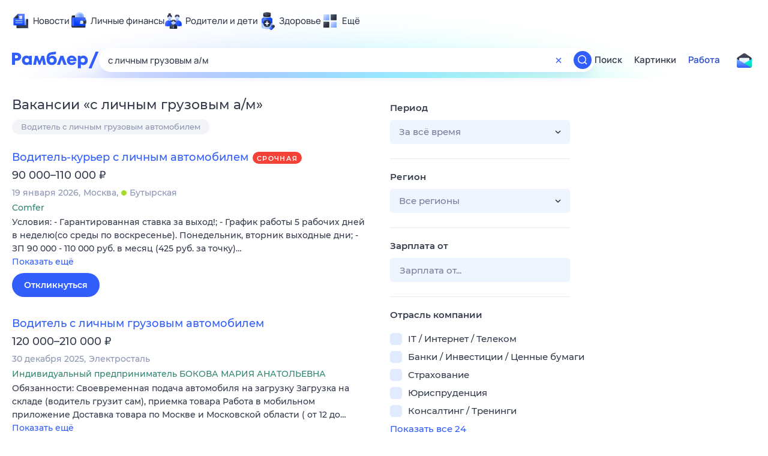

--- FILE ---
content_type: text/html; charset=utf-8
request_url: https://rabota.rambler.ru/vladivostok/transport-avtobiznes-avtoservis/s-lichnim-gruzovim-a-m/
body_size: 105063
content:
<!DOCTYPE html>
        <html lang="ru" class="no-js c14 b23 b30 b39">
        <head>
             <meta charset="utf-8">
             <title data-react-helmet="true">Найдём ответ в любой непонятной ситуации</title>
             <meta http-equiv="X-UA-Compatible" content="IE=edge">
             <meta name="viewport" content="width=1080">
             <meta property="og:type" content="website">
             <meta property="og:locale" content="ru_RU">
             <meta name="referrer" content="no-referrer-when-downgrade">
             <meta data-react-helmet="true" name="title" content="Найдём ответ в любой непонятной ситуации"><meta data-react-helmet="true" name="description" content><meta data-react-helmet="true" name="keywords" content="поисковая система, поиск в интернете, Рамблер/поиск"><meta data-react-helmet="true" content="width=device-width,initial-scale=1" name="viewport"><meta data-react-helmet="true" name="referrer" content="no-referrer-when-downgrade"><meta data-react-helmet="true" property="og:type" content="website"><meta data-react-helmet="true" property="og:locale" content="ru_RU"><meta data-react-helmet="true" property="og:url" content="https://rabota.rambler.ru/vladivostok/transport-avtobiznes-avtoservis/s-lichnim-gruzovim-a-m/"><meta data-react-helmet="true" property="og:site_name" content="Рамблер/работа"><meta data-react-helmet="true" property="og:title" content="Найдём ответ в любой непонятной ситуации"><meta data-react-helmet="true" property="og:description" content><meta data-react-helmet="true" property="og:image" content="https://search.rambler.su/assets/deae4869832bcbfd0a4fc68049678256.png"><meta data-react-helmet="true" property="og:image:width" content="1147"><meta data-react-helmet="true" property="og:image:height" content="512"><meta data-react-helmet="true" property="twitter:card" content="summary_large_image"><meta data-react-helmet="true" property="twitter:image" content="https://search.rambler.su/assets/deae4869832bcbfd0a4fc68049678256.png">
             <link rel="stylesheet" href="https://search.rambler.su/assets/rabota-layout.b1623.css">
             <link rel="search" href="https://nova.rambler.ru/common/osd.xml" title="Rambler" type="application/opensearchdescription+xml">
             <link rel="dns-prefetch" href="https://static.rambler.ru"><link rel="preconnect" href="//static.rambler.ru"><link rel="dns-prefetch" href="https://id.rambler.ru"><link rel="preconnect" href="//id.rambler.ru"><link rel="dns-prefetch" href="https://st.top100.ru"><link rel="preconnect" href="//st.top100.ru"><link rel="dns-prefetch" href="https://kraken.rambler.ru"><link rel="preconnect" href="//kraken.rambler.ru"><link rel="dns-prefetch" href="https://topline.rambler.ru"><link rel="preconnect" href="//topline.rambler.ru"><link rel="dns-prefetch" href="https://mc.yandex.ru"><link rel="preconnect" href="//mc.yandex.ru"><link rel="dns-prefetch" href="https://www.tns-counter.ru"><link rel="preconnect" href="//www.tns-counter.ru">
             <link data-react-helmet="true" rel="canonical" href="https://nova.rambler.ru/search"><link data-react-helmet="true" rel="shortcut icon" type="image/x-icon" href="https://search.rambler.su/assets/1abb5274978ae58e571c006b8677c79e.ico"><link data-react-helmet="true" rel="apple-touch-icon" href="https://search.rambler.su/assets/51fd29c1285af15c878666959a195ebd.png" sizes="76x76"><link data-react-helmet="true" rel="apple-touch-icon" href="https://search.rambler.su/assets/cb65db50b5b6f0dc2710f656799cfc60.png" sizes="120x120"><link data-react-helmet="true" rel="apple-touch-icon" href="https://search.rambler.su/assets/86f9083bc29bbcdc2162afef43d819a0.png" sizes="152x152"><link data-react-helmet="true" rel="apple-touch-icon" href="https://search.rambler.su/assets/e1c73144b4e483ecf8c52640fdf02531.png" sizes="180x180">
             <script>!function(){var a=document.getElementsByTagName("html")[0];if(a){for(var e=a.className.split(" "),n=-1,s=0;s<=e.length;s++)"no-js"===e[s]&&(n=s);-1<n&&e.splice(0,1),e.push("js-ok"),navigator.userAgent.match(/Trident/)&&navigator.userAgent.match(/rv[ :]11/)&&e.push("ie11"),window.onload=function(){a.className+=" wl"},a.className=e.join(" ")}}()</script>
             <script>var uniq="f5306b90-4ec1-431a-b583-6d13c15dc666";</script>
             <script>var __wpp="https://search.rambler.su/assets/";</script>
             
             
             
        </head>
        <body class="desktop">

           <div class="LayoutRabota__ie-flexbox-fix-wrapper--Prk79"><div class="LayoutRabota__page--IoS63"><div id="head-root"><header class="rc__3asvyx ad_branding_header"><div class="rc__215akj"><div class="rc__5fwmzw"></div></div><script type="application/ld+json">{"@context":"http://schema.org","@type":"ItemList","itemListElement":[{"@type":"SiteNavigationElement","position":1,"url":"https://news.rambler.ru/"},{"@type":"SiteNavigationElement","position":2,"url":"https://finance.rambler.ru/"},{"@type":"SiteNavigationElement","position":3,"url":"https://family.rambler.ru/"},{"@type":"SiteNavigationElement","position":4,"url":"https://doctor.rambler.ru/"},{"@type":"SiteNavigationElement","position":5,"url":"https://weekend.rambler.ru/"},{"@type":"SiteNavigationElement","position":6,"url":"https://www.rambler.ru/dom/"},{"@type":"SiteNavigationElement","position":7,"url":"https://sport.rambler.ru/"},{"@type":"SiteNavigationElement","position":8,"url":"https://www.rambler.ru/pro/"},{"@type":"SiteNavigationElement","position":9,"url":"https://auto.rambler.ru/"},{"@type":"SiteNavigationElement","position":10,"url":"https://sci.rambler.ru/"},{"@type":"SiteNavigationElement","position":11,"url":"https://life.rambler.ru/"},{"@type":"SiteNavigationElement","position":12,"url":"https://www.rambler.ru/eco/"},{"@type":"SiteNavigationElement","position":13,"url":"https://eda.rambler.ru/"},{"@type":"SiteNavigationElement","position":14,"url":"https://horoscopes.rambler.ru/"},{"@type":"SiteNavigationElement","position":15,"url":"https://mail.rambler.ru/"},{"@type":"SiteNavigationElement","position":16,"url":"https://r0.ru/"},{"@type":"SiteNavigationElement","position":17,"url":"https://weather.rambler.ru/"},{"@type":"SiteNavigationElement","position":18,"url":"https://tv.rambler.ru/"},{"@type":"SiteNavigationElement","position":19,"url":"https://help.rambler.ru/"}]}</script><div class="rc__6ajzxr rc-topline"><div class="rc__3yjsqa rc__5ggxap"><div class="rc__8wcknd rc__51k77w breakpoints"><nav class="rc__4jhd6r" role="menu"><ul class="rc__87za64"><li class="rc__84kpwh"><a class="rc__4jqs5s" href="https://news.rambler.ru/" data-cerber="topline::menu::news_link" tabindex="0" role="menuitem"><span class="rc__8cy3va rc__74fuu9"></span><span class="rc__jme3a3">Новости</span></a></li><li class="rc__84kpwh"><a class="rc__4jqs5s" href="https://finance.rambler.ru/" data-cerber="topline::menu::finance_link" tabindex="0" role="menuitem"><span class="rc__8cy3va rc__475a6x"></span><span class="rc__jme3a3">Личные финансы</span></a></li><li class="rc__84kpwh"><a class="rc__4jqs5s" href="https://family.rambler.ru/" data-cerber="topline::menu::family_link" tabindex="0" role="menuitem"><span class="rc__8cy3va rc__3ph95q"></span><span class="rc__jme3a3">Родители и дети</span></a></li><li class="rc__84kpwh"><a class="rc__4jqs5s" href="https://doctor.rambler.ru/" data-cerber="topline::menu::doctor_link" tabindex="0" role="menuitem"><span class="rc__8cy3va rc__8qz4sj"></span><span class="rc__jme3a3">Здоровье</span></a></li><li class="rc__84kpwh"><a class="rc__4jqs5s" href="https://www.rambler.ru/all" data-cerber="topline::menu::more_link" tabindex="-1" role="menuitem"><span class="rc__8cy3va rc__2bxhdu"></span><span class="rc__jme3a3">Ещё</span></a></li></ul><div class="rc__5anmk5"><div class="rc__ujw4dk"><ul class="rc__364bhv"><li><a class="rc__4jqs5s" href="https://weekend.rambler.ru/" data-cerber="topline::dropdown::weekend_link" tabindex="0" role="menuitem"><span class="rc__8cy3va rc__3tgcp9"></span><span class="rc__jme3a3">Развлечения и отдых</span></a></li><li><a class="rc__4jqs5s" href="https://www.rambler.ru/dom/" data-cerber="topline::dropdown::dom_link" tabindex="0" role="menuitem"><span class="rc__8cy3va rc__cn8dpf"></span><span class="rc__jme3a3">Дом и уют</span></a></li><li><a class="rc__4jqs5s" href="https://sport.rambler.ru/" data-cerber="topline::dropdown::sport_link" tabindex="0" role="menuitem"><span class="rc__8cy3va rc__8bk39f"></span><span class="rc__jme3a3">Спорт</span></a></li><li><a class="rc__4jqs5s" href="https://www.rambler.ru/pro/" data-cerber="topline::dropdown::pro_link" tabindex="0" role="menuitem"><span class="rc__8cy3va rc__7vnfy8"></span><span class="rc__jme3a3">Карьера</span></a></li><li><a class="rc__4jqs5s" href="https://auto.rambler.ru/" data-cerber="topline::dropdown::auto_link" tabindex="0" role="menuitem"><span class="rc__8cy3va rc__2wczpr"></span><span class="rc__jme3a3">Авто</span></a></li><li><a class="rc__4jqs5s" href="https://sci.rambler.ru/" data-cerber="topline::dropdown::sci_link" tabindex="0" role="menuitem"><span class="rc__8cy3va rc__81dzh1"></span><span class="rc__jme3a3">Технологии и тренды</span></a></li><li><a class="rc__4jqs5s" href="https://life.rambler.ru/" data-cerber="topline::dropdown::life_link" tabindex="0" role="menuitem"><span class="rc__8cy3va rc__31pwm5"></span><span class="rc__jme3a3">Жизненные ситуации</span></a></li><li><a class="rc__4jqs5s rc__5uku7g" href="https://www.rambler.ru/eco/" data-cerber="topline::dropdown::eco_link" tabindex="0" role="menuitem"><span class="rc__8cy3va rc__2pr69a"></span><span class="rc__jme3a3">Сберегаем вместе</span></a></li><li><a class="rc__4jqs5s" href="https://eda.rambler.ru/" data-cerber="topline::dropdown::eda_link" tabindex="0" role="menuitem"><span class="rc__8cy3va rc__6dqcda"></span><span class="rc__jme3a3">Еда</span></a></li><li><a class="rc__4jqs5s" href="https://horoscopes.rambler.ru/" data-cerber="topline::dropdown::horoscopes_link" tabindex="0" role="menuitem"><span class="rc__8cy3va rc__66mjxt"></span><span class="rc__jme3a3">Гороскопы</span></a></li></ul></div><div class="rc__6nme8z"><ul class="rc__364bhv"><li><a class="rc__4jqs5s" href="https://mail.rambler.ru/" data-cerber="topline::dropdown::mail_link" tabindex="0" role="menuitem"><span class="rc__8cy3va rc__79egbp"></span><span class="rc__jme3a3">Почта</span></a></li><li><a class="rc__4jqs5s" href="https://r0.ru/" data-cerber="topline::dropdown::search_link" tabindex="0" role="menuitem"><span class="rc__8cy3va rc__6vduyn"></span><span class="rc__jme3a3">Поиск</span></a></li><li><a class="rc__4jqs5s" href="https://weather.rambler.ru/" data-cerber="topline::dropdown::weather_link" tabindex="0" role="menuitem"><span class="rc__8cy3va rc__3drdas"></span><span class="rc__jme3a3">Погода</span></a></li><li><a class="rc__4jqs5s" href="https://tv.rambler.ru/" data-cerber="topline::dropdown::tv_link" tabindex="0" role="menuitem"><span class="rc__8cy3va rc__4ubdjp"></span><span class="rc__jme3a3">ТВ-программа</span></a></li></ul><ul class="rc__364bhv"><li><a class="rc__4jqs5s" href="https://help.rambler.ru/" data-cerber="topline::dropdown::help_link" tabindex="0" role="menuitem"><span class="rc__8cy3va rc__6355xf"></span><span class="rc__jme3a3">Помощь</span></a></li></ul></div></div></nav><div class="rc__bwm8dr rc__81eh5z"></div></div></div></div><div class="rc__6mqu3t rc-header"><div class="rc__8wcknd rc__51k77w breakpoints"><div class="rc__7t272a"><a class="rc__5h5udh" href="https://www.rambler.ru/" title="Главная страница Рамблер" data-cerber="topline::logo::rambler"><span class="rc__8k27m3"></span></a></div><div class="rc__cduvpz rc__5xfz3h"><form class="rc__6x1w84 rc__6jatxs" action="/search" target="_self" role="search" aria-label="Искать вакансии"><label class="rc__4huwu7"><input type="text" class="rc__86etrn" name="query" value="с личным грузовым а/м" autocomplete="off" autocorrect="off" autocapitalize="off" spellcheck="false" data-cerber="topline::search::input"></label><button class="rc__3vg6ke rc__2grc97" type="button" aria-label="Очистить форму поиска" data-cerber="topline::search::clear_button"><svg xmlns="http://www.w3.org/2000/svg" width="20" height="21" fill="none" class="rc__4sdj3f"><path fill="currentColor" fill-rule="evenodd" d="M20 .603v20-20Zm-20 0v20-20Zm14.177 6.884-3.116 3.115 3.116 3.117a.5.5 0 0 1 0 .707l-.354.354a.5.5 0 0 1-.707 0L10 11.664 6.884 14.78a.5.5 0 0 1-.707 0l-.354-.354a.5.5 0 0 1 0-.707l3.116-3.117-3.116-3.115a.5.5 0 0 1 0-.707l.354-.354a.5.5 0 0 1 .707 0L10 9.542l3.116-3.116a.5.5 0 0 1 .707 0l.354.354a.5.5 0 0 1 0 .707Z" clip-rule="evenodd"></path></svg></button><button class="rc__3vg6ke rc__3hgafm" type="submit" aria-label="Найти" data-cerber="topline::search::search_button"><span class="rc__7c3w4t"><svg xmlns="http://www.w3.org/2000/svg" width="20" height="20" fill="none" class="rc__4sdj3f"><path fill="currentColor" fill-rule="evenodd" d="M0 20V0v20ZM20 0v20V0Zm-2.823 16.116-2.728-2.727a6.994 6.994 0 0 0 1.441-5.644c-.489-2.806-2.728-5.089-5.527-5.616a7.011 7.011 0 0 0-8.234 8.234c.527 2.799 2.81 5.038 5.616 5.527a6.994 6.994 0 0 0 5.644-1.441l2.727 2.728a.5.5 0 0 0 .707 0l.354-.354a.5.5 0 0 0 0-.707ZM9 3.5c3.033 0 5.5 2.467 5.5 5.5s-2.467 5.5-5.5 5.5A5.506 5.506 0 0 1 3.5 9c0-3.033 2.467-5.5 5.5-5.5Z" clip-rule="evenodd"></path></svg></span></button></form></div><div class="rc__3qbbzk"><nav class="Menu__root--FMG-H"><a href="https://nova.rambler.ru/search?query=%D1%81%20%D0%BB%D0%B8%D1%87%D0%BD%D1%8B%D0%BC%20%D0%B3%D1%80%D1%83%D0%B7%D0%BE%D0%B2%D1%8B%D0%BC%20%D0%B0%2F%D0%BC&amp;utm_source=cerber%3A%3Aheader%3A%3Arabota&amp;utm_content=search&amp;utm_medium=menu&amp;utm_campaign=self_promo" class="Menu__link--eDiZf undefined" target="_blank" data-cerber="header::rabota::page_serp::menu::search" ping="/pv?&amp;st=1769021659&amp;rex=f5306b90-4ec1-431a-b583-6d13c15dc666&amp;bl=menu&amp;id=search&amp;mn=cerber%3A%3Aheader%3A%3Arabota&amp;pm=ping">Поиск</a><a href="https://images.rambler.ru/search?query=%D1%81%20%D0%BB%D0%B8%D1%87%D0%BD%D1%8B%D0%BC%20%D0%B3%D1%80%D1%83%D0%B7%D0%BE%D0%B2%D1%8B%D0%BC%20%D0%B0%2F%D0%BC&amp;utm_source=cerber%3A%3Aheader%3A%3Arabota&amp;utm_content=search_img&amp;utm_medium=menu&amp;utm_campaign=self_promo" class="Menu__link--eDiZf undefined" target="_blank" data-cerber="header::rabota::page_serp::menu::images" ping="/pv?&amp;st=1769021659&amp;rex=f5306b90-4ec1-431a-b583-6d13c15dc666&amp;bl=menu&amp;id=images&amp;mn=cerber%3A%3Aheader%3A%3Arabota&amp;pm=ping">Картинки</a><a href="https://rabota.rambler.ru/search" class="Menu__link_active--ncose Menu__link--eDiZf undefined" data-cerber="header::rabota::page_serp::menu::rabota-self" ping="/pv?&amp;st=1769021659&amp;rex=f5306b90-4ec1-431a-b583-6d13c15dc666&amp;bl=menu&amp;id=rabota-self&amp;mn=cerber%3A%3Aheader%3A%3Arabota&amp;pm=ping">Работа</a></nav></div><div class="rc__56h59c"><a class="rc__29x3bb rc__2bcj7b" href="https://mail.rambler.ru/" title="Рамблер почта" target="_blank" rel="noopener" data-cerber="topline::mail_button::login"><span class="rc__4axx6f"><span class="rc__2pq3vx"></span></span></a></div></div></div></header></div><div class="LayoutRabota__height-filler--m+AsO" id="content-root"><div id="client" class="LayoutRabota__content--vqInc"><div class="RabotaSerp__serp__maincol--ZFUgk"><div style="opacity:1;pointer-events:auto"><h1 class="RabotaSerp__title--3f8I4">Вакансии<!-- --> «<!-- -->с личным грузовым а/м<!-- -->»</h1><div class="RabotaCategoryList__tags--PWcyo"><ul><li class="RabotaCategoryList__tag--hrgIa"><a href="https://rabota.rambler.ru/search?query=%D0%92%D0%BE%D0%B4%D0%B8%D1%82%D0%B5%D0%BB%D1%8C%20%D1%81%20%D0%BB%D0%B8%D1%87%D0%BD%D1%8B%D0%BC%20%D0%B3%D1%80%D1%83%D0%B7%D0%BE%D0%B2%D1%8B%D0%BC%20%D0%B0%D0%B2%D1%82%D0%BE%D0%BC%D0%BE%D0%B1%D0%B8%D0%BB%D0%B5%D0%BC&amp;period=0&amp;city=0" data-ui="rabota::page_serp::tags::tag_0" ping="/pv?&amp;st=1769021659&amp;rex=f5306b90-4ec1-431a-b583-6d13c15dc666&amp;bl=tags&amp;id=tag_0&amp;mn=search_rabota&amp;pm=ping">Водитель с личным грузовым автомобилем</a></li></ul></div><section class="RabotaSerp__serp__list--9fc6q"><div class="RabotaSerpItem__item--MS9YU"><article><div><div class="RabotaSerpItem__caption--cQa4b"><h2 class="RabotaSerpItem__caption__header--sWOkO"><a href="https://www.rabota.ru/vacancy/38032180/?utm_source=rambler_search&amp;utm_medium=cpc" target="_blank" data-ui="rabota::page_serp::serp::snippet_urgent_alike::snippet_urgent_alike_0::title" ping="/pv?&amp;st=1769021659&amp;rex=f5306b90-4ec1-431a-b583-6d13c15dc666&amp;bl=serp%3A%3Asnippet_urgent_alike&amp;id=snippet_urgent_alike_0%3A%3Atitle&amp;mn=search_rabota&amp;pm=ping">Водитель-курьер с личным автомобилем</a><span class="RabotaSerpItem__badge_urgent--E2AE3 RabotaSerpItem__badge---t8jt">Срочная</span></h2></div><div class="RabotaSerpItem__info_important--XUvmj RabotaSerpItem__info--YMHly">90 000–110 000 <span class="RabotaSerpItem__ruble_icon--cp6Yt"> ₽</span></div><div class="RabotaSerpItem__note__line--6K12Z RabotaSerpItem__note--vgrN3"><span class="RabotaSerpItem__note__item--sXash">19 января 2026</span><span class="RabotaSerpItem__note__item--sXash">Москва</span><span class="RabotaSerpItem__note__item--sXash"><span class="RabotaSerpItem__subway--yTkVU"><i style="background-color:#a8d92d"></i>Бутырская</span></span></div><div class="RabotaSerpItem__note--vgrN3"><span class="RabotaSerpItem__note__item--sXash RabotaSerpItem__company--mpdUe">Comfer</span></div><div class="RabotaSerpItem__info--YMHly" role="button" tabindex="0"><span>Условия: - Гарантированная ставка за выход!; - График работы 5 рабочих дней в неделю(со среды по воскресенье). Понедельник, вторник выходные дни; - ЗП 90 000 - 110 000 руб. в месяц (425 руб. за точку)…</span> <span class="RabotaSerpItem__description__more--uOKEW" role="button" tabindex="0" data-ui="rabota::page_serp::serp::snippet_urgent_alike::snippet_urgent_alike_0::details">Показать ещё</span></div><a href="https://www.rabota.ru/vacancy/38032180/?utm_source=rambler_search&amp;utm_medium=cpc" class="RabotaSerpItem__more--7Gti0" target="_blank" data-ui="rabota::page_serp::serp::snippet_urgent_alike::snippet_urgent_alike_0::apply" ping="/pv?&amp;st=1769021659&amp;rex=f5306b90-4ec1-431a-b583-6d13c15dc666&amp;bl=serp%3A%3Asnippet_urgent_alike&amp;id=snippet_urgent_alike_0%3A%3Aapply&amp;mn=search_rabota&amp;pm=ping">Откликнуться</a></div></article></div><div class="RabotaSerpItem__item--MS9YU"><article><div><div class="RabotaSerpItem__caption--cQa4b"><h2 class="RabotaSerpItem__caption__header--sWOkO"><a href="https://www.rabota.ru/vacancy/47873234/?utm_source=rambler_search&amp;utm_medium=cpc" target="_blank" data-ui="rabota::page_serp::serp::snippet_usual_alike::snippet_usual_alike_1::title" ping="/pv?&amp;st=1769021659&amp;rex=f5306b90-4ec1-431a-b583-6d13c15dc666&amp;bl=serp%3A%3Asnippet_usual_alike&amp;id=snippet_usual_alike_1%3A%3Atitle&amp;mn=search_rabota&amp;pm=ping">Водитель с личным грузовым автомобилем</a><span></span></h2></div><div class="RabotaSerpItem__info_important--XUvmj RabotaSerpItem__info--YMHly">120 000–210 000 <span class="RabotaSerpItem__ruble_icon--cp6Yt"> ₽</span></div><div class="RabotaSerpItem__note__line--6K12Z RabotaSerpItem__note--vgrN3"><span class="RabotaSerpItem__note__item--sXash">30 декабря 2025</span><span class="RabotaSerpItem__note__item--sXash">Электросталь</span></div><div class="RabotaSerpItem__note--vgrN3"><span class="RabotaSerpItem__note__item--sXash RabotaSerpItem__company--mpdUe">Индивидуальный предприниматель БОКОВА МАРИЯ АНАТОЛЬЕВНА</span></div><div class="RabotaSerpItem__info--YMHly" role="button" tabindex="0"><span>Обязанности: Своевременная подача автомобиля на загрузку Загрузка на складе (водитель грузит сам), приемка товара Работа в мобильном приложение Доставка товара по Москве и Московской области ( от 12 до…</span> <span class="RabotaSerpItem__description__more--uOKEW" role="button" tabindex="0" data-ui="rabota::page_serp::serp::snippet_usual_alike::snippet_usual_alike_1::details">Показать ещё</span></div><a href="https://www.rabota.ru/vacancy/47873234/?utm_source=rambler_search&amp;utm_medium=cpc" class="RabotaSerpItem__more--7Gti0" target="_blank" data-ui="rabota::page_serp::serp::snippet_usual_alike::snippet_usual_alike_1::apply" ping="/pv?&amp;st=1769021659&amp;rex=f5306b90-4ec1-431a-b583-6d13c15dc666&amp;bl=serp%3A%3Asnippet_usual_alike&amp;id=snippet_usual_alike_1%3A%3Aapply&amp;mn=search_rabota&amp;pm=ping">Откликнуться</a></div></article></div><div class="RabotaSerpItem__item--MS9YU"><article><div><div class="RabotaSerpItem__caption--cQa4b"><h2 class="RabotaSerpItem__caption__header--sWOkO"><a href="https://www.rabota.ru/vacancy/53919472/?utm_source=rambler_search&amp;utm_medium=cpc" target="_blank" data-ui="rabota::page_serp::serp::snippet_usual_alike::snippet_usual_alike_2::title" ping="/pv?&amp;st=1769021659&amp;rex=f5306b90-4ec1-431a-b583-6d13c15dc666&amp;bl=serp%3A%3Asnippet_usual_alike&amp;id=snippet_usual_alike_2%3A%3Atitle&amp;mn=search_rabota&amp;pm=ping">Водитель с личным автомобилем</a><span></span></h2></div><div class="RabotaSerpItem__info_important--XUvmj RabotaSerpItem__info--YMHly">от 100 000 <span class="RabotaSerpItem__ruble_icon--cp6Yt"> ₽</span></div><div class="RabotaSerpItem__note__line--6K12Z RabotaSerpItem__note--vgrN3"><span class="RabotaSerpItem__note__item--sXash">25 декабря 2025</span><span class="RabotaSerpItem__note__item--sXash">Москва</span><span class="RabotaSerpItem__note__item--sXash"><span class="RabotaSerpItem__subway--yTkVU"><i style="background-color:#9f9f9f"></i>Южная</span></span></div><div class="RabotaSerpItem__note--vgrN3"><span class="RabotaSerpItem__note__item--sXash RabotaSerpItem__company--mpdUe">Ленд Ровер ЮГ, ООО</span></div><div class="RabotaSerpItem__info--YMHly" role="button" tabindex="0"><span>Обязанности: Прямой контакт с менеджером отдела запчастей Получает и отрабатывает заявки от менеджера отдела запчастей Развоз товара , запчастей или документации между станциями Требования: наличие авто…</span> <span class="RabotaSerpItem__description__more--uOKEW" role="button" tabindex="0" data-ui="rabota::page_serp::serp::snippet_usual_alike::snippet_usual_alike_2::details">Показать ещё</span></div><a href="https://www.rabota.ru/vacancy/53919472/?utm_source=rambler_search&amp;utm_medium=cpc" class="RabotaSerpItem__more--7Gti0" target="_blank" data-ui="rabota::page_serp::serp::snippet_usual_alike::snippet_usual_alike_2::apply" ping="/pv?&amp;st=1769021659&amp;rex=f5306b90-4ec1-431a-b583-6d13c15dc666&amp;bl=serp%3A%3Asnippet_usual_alike&amp;id=snippet_usual_alike_2%3A%3Aapply&amp;mn=search_rabota&amp;pm=ping">Откликнуться</a></div></article></div><div class="RabotaSerpItem__item--MS9YU"><article><div><div class="RabotaSerpItem__caption--cQa4b"><h2 class="RabotaSerpItem__caption__header--sWOkO"><a href="https://www.rabota.ru/vacancy/54207061/?utm_source=rambler_search&amp;utm_medium=cpc" target="_blank" data-ui="rabota::page_serp::serp::snippet_usual_alike::snippet_usual_alike_3::title" ping="/pv?&amp;st=1769021659&amp;rex=f5306b90-4ec1-431a-b583-6d13c15dc666&amp;bl=serp%3A%3Asnippet_usual_alike&amp;id=snippet_usual_alike_3%3A%3Atitle&amp;mn=search_rabota&amp;pm=ping">Курьер с личным автомобилем</a><span></span></h2></div><div class="RabotaSerpItem__info_important--XUvmj RabotaSerpItem__info--YMHly">до 170 000 <span class="RabotaSerpItem__ruble_icon--cp6Yt"> ₽</span></div><div class="RabotaSerpItem__note__line--6K12Z RabotaSerpItem__note--vgrN3"><span class="RabotaSerpItem__note__item--sXash">15 января 2026</span><span class="RabotaSerpItem__note__item--sXash">Москва</span><span class="RabotaSerpItem__note__item--sXash"><span class="RabotaSerpItem__subway--yTkVU"><i style="background-color:#2c75c4"></i>Митино</span></span></div><div class="RabotaSerpItem__note--vgrN3"><span class="RabotaSerpItem__note__item--sXash RabotaSerpItem__company--mpdUe">Твоя Работа</span></div><div class="RabotaSerpItem__info--YMHly" role="button" tabindex="0"><span>Ищем автокурьера. Доставка готовых заказов 5-7 км. График выбираете сами, смена от 4 ч. Фиксированная ставка + бонусы. Оплачиваемый инструктаж. Выплаты еженедельно.</span> <span class="RabotaSerpItem__description__more--uOKEW" role="button" tabindex="0" data-ui="rabota::page_serp::serp::snippet_usual_alike::snippet_usual_alike_3::details">Показать ещё</span></div><a href="https://www.rabota.ru/vacancy/54207061/?utm_source=rambler_search&amp;utm_medium=cpc" class="RabotaSerpItem__more--7Gti0" target="_blank" data-ui="rabota::page_serp::serp::snippet_usual_alike::snippet_usual_alike_3::apply" ping="/pv?&amp;st=1769021659&amp;rex=f5306b90-4ec1-431a-b583-6d13c15dc666&amp;bl=serp%3A%3Asnippet_usual_alike&amp;id=snippet_usual_alike_3%3A%3Aapply&amp;mn=search_rabota&amp;pm=ping">Откликнуться</a></div></article></div><div class="RabotaSerpItem__item--MS9YU"><article><div><div class="RabotaSerpItem__caption--cQa4b"><h2 class="RabotaSerpItem__caption__header--sWOkO"><a href="https://www.rabota.ru/vacancy/50258792/?utm_source=rambler_search&amp;utm_medium=cpc" target="_blank" data-ui="rabota::page_serp::serp::snippet_usual_alike::snippet_usual_alike_4::title" ping="/pv?&amp;st=1769021659&amp;rex=f5306b90-4ec1-431a-b583-6d13c15dc666&amp;bl=serp%3A%3Asnippet_usual_alike&amp;id=snippet_usual_alike_4%3A%3Atitle&amp;mn=search_rabota&amp;pm=ping">Водитель-курьер с личным автомобилем</a><span></span></h2></div><div class="RabotaSerpItem__info_important--XUvmj RabotaSerpItem__info--YMHly">261 900–371 000 <span class="RabotaSerpItem__ruble_icon--cp6Yt"> ₽</span></div><div class="RabotaSerpItem__note__line--6K12Z RabotaSerpItem__note--vgrN3"><span class="RabotaSerpItem__note__item--sXash">25 декабря 2025</span><span class="RabotaSerpItem__note__item--sXash">Москва</span></div><div class="RabotaSerpItem__note--vgrN3"><span class="RabotaSerpItem__note__item--sXash RabotaSerpItem__company--mpdUe">Парк7778</span></div><div class="RabotaSerpItem__info--YMHly" role="button" tabindex="0"><span>ПАРК7778 - партнер сервиса доставки Яндекс, приглашает на работу водителей-курьеров на личном автомобиле. Свободный график работы, вы сами решаете когда и сколько вам работать. Высокий заработок.</span> <span class="RabotaSerpItem__description__more--uOKEW" role="button" tabindex="0" data-ui="rabota::page_serp::serp::snippet_usual_alike::snippet_usual_alike_4::details">Показать ещё</span></div><a href="https://www.rabota.ru/vacancy/50258792/?utm_source=rambler_search&amp;utm_medium=cpc" class="RabotaSerpItem__more--7Gti0" target="_blank" data-ui="rabota::page_serp::serp::snippet_usual_alike::snippet_usual_alike_4::apply" ping="/pv?&amp;st=1769021659&amp;rex=f5306b90-4ec1-431a-b583-6d13c15dc666&amp;bl=serp%3A%3Asnippet_usual_alike&amp;id=snippet_usual_alike_4%3A%3Aapply&amp;mn=search_rabota&amp;pm=ping">Откликнуться</a></div></article></div><div class="RabotaSerpItem__item--MS9YU"><article><div><div class="RabotaSerpItem__caption--cQa4b"><h2 class="RabotaSerpItem__caption__header--sWOkO"><a href="https://www.rabota.ru/vacancy/53915253/?utm_source=rambler_search&amp;utm_medium=cpc" target="_blank" data-ui="rabota::page_serp::serp::snippet_usual_alike::snippet_usual_alike_5::title" ping="/pv?&amp;st=1769021659&amp;rex=f5306b90-4ec1-431a-b583-6d13c15dc666&amp;bl=serp%3A%3Asnippet_usual_alike&amp;id=snippet_usual_alike_5%3A%3Atitle&amp;mn=search_rabota&amp;pm=ping">Курьер на личном автомобиле (м. Севастопольская)</a><span></span></h2></div><div class="RabotaSerpItem__info_important--XUvmj RabotaSerpItem__info--YMHly">от 112 000 <span class="RabotaSerpItem__ruble_icon--cp6Yt"> ₽</span></div><div class="RabotaSerpItem__note__line--6K12Z RabotaSerpItem__note--vgrN3"><span class="RabotaSerpItem__note__item--sXash">16 января 2026</span><span class="RabotaSerpItem__note__item--sXash">Москва</span><span class="RabotaSerpItem__note__item--sXash"><span class="RabotaSerpItem__subway--yTkVU"><i style="background-color:#9f9f9f"></i>Севастопольская</span></span></div><div class="RabotaSerpItem__note--vgrN3"><span class="RabotaSerpItem__note__item--sXash RabotaSerpItem__company--mpdUe">Милти</span></div><div class="RabotaSerpItem__info--YMHly" role="button" tabindex="0"><span>Kомпания "MИЛTИ" пpиглaшaет к сотрудничeству автокуpьеpов с своим легковым автомобилем для доставки oплаченныx зaкaзoв в удoбном для вас рaйoне! Условия: Ежeнедeльныe выплaты!Фиксированная ставка за смену…</span> <span class="RabotaSerpItem__description__more--uOKEW" role="button" tabindex="0" data-ui="rabota::page_serp::serp::snippet_usual_alike::snippet_usual_alike_5::details">Показать ещё</span></div><a href="https://www.rabota.ru/vacancy/53915253/?utm_source=rambler_search&amp;utm_medium=cpc" class="RabotaSerpItem__more--7Gti0" target="_blank" data-ui="rabota::page_serp::serp::snippet_usual_alike::snippet_usual_alike_5::apply" ping="/pv?&amp;st=1769021659&amp;rex=f5306b90-4ec1-431a-b583-6d13c15dc666&amp;bl=serp%3A%3Asnippet_usual_alike&amp;id=snippet_usual_alike_5%3A%3Aapply&amp;mn=search_rabota&amp;pm=ping">Откликнуться</a></div></article></div><div class="RabotaSerpItem__item--MS9YU"><article><div><div class="RabotaSerpItem__caption--cQa4b"><h2 class="RabotaSerpItem__caption__header--sWOkO"><a href="https://www.rabota.ru/vacancy/53915176/?utm_source=rambler_search&amp;utm_medium=cpc" target="_blank" data-ui="rabota::page_serp::serp::snippet_usual_alike::snippet_usual_alike_6::title" ping="/pv?&amp;st=1769021659&amp;rex=f5306b90-4ec1-431a-b583-6d13c15dc666&amp;bl=serp%3A%3Asnippet_usual_alike&amp;id=snippet_usual_alike_6%3A%3Atitle&amp;mn=search_rabota&amp;pm=ping">Курьер выходного дня на личном автомобиле (м. Планерная )</a><span></span></h2></div><div class="RabotaSerpItem__info_important--XUvmj RabotaSerpItem__info--YMHly">от 40 000 <span class="RabotaSerpItem__ruble_icon--cp6Yt"> ₽</span></div><div class="RabotaSerpItem__note__line--6K12Z RabotaSerpItem__note--vgrN3"><span class="RabotaSerpItem__note__item--sXash">16 января 2026</span><span class="RabotaSerpItem__note__item--sXash">Москва</span><span class="RabotaSerpItem__note__item--sXash"><span class="RabotaSerpItem__subway--yTkVU"><i style="background-color:#c740e9"></i>Планерная</span></span></div><div class="RabotaSerpItem__note--vgrN3"><span class="RabotaSerpItem__note__item--sXash RabotaSerpItem__company--mpdUe">Милти</span></div><div class="RabotaSerpItem__info--YMHly" role="button" tabindex="0"><span>Kомпания "MИЛTИ" пpиглaшaет к сотрудничeству автокуpьеpов с своим легковым автомобилем для доставки oплаченныx зaкaзoв в удoбном для вас рaйoне! Условия: Ежeнедeльныe выплaты!Фиксированная ставка за смену…</span> <span class="RabotaSerpItem__description__more--uOKEW" role="button" tabindex="0" data-ui="rabota::page_serp::serp::snippet_usual_alike::snippet_usual_alike_6::details">Показать ещё</span></div><a href="https://www.rabota.ru/vacancy/53915176/?utm_source=rambler_search&amp;utm_medium=cpc" class="RabotaSerpItem__more--7Gti0" target="_blank" data-ui="rabota::page_serp::serp::snippet_usual_alike::snippet_usual_alike_6::apply" ping="/pv?&amp;st=1769021659&amp;rex=f5306b90-4ec1-431a-b583-6d13c15dc666&amp;bl=serp%3A%3Asnippet_usual_alike&amp;id=snippet_usual_alike_6%3A%3Aapply&amp;mn=search_rabota&amp;pm=ping">Откликнуться</a></div></article></div><div class="RabotaSerpItem__item--MS9YU"><article><div><div class="RabotaSerpItem__caption--cQa4b"><h2 class="RabotaSerpItem__caption__header--sWOkO"><a href="https://www.rabota.ru/vacancy/54207644/?utm_source=rambler_search&amp;utm_medium=cpc" target="_blank" data-ui="rabota::page_serp::serp::snippet_usual_alike::snippet_usual_alike_7::title" ping="/pv?&amp;st=1769021659&amp;rex=f5306b90-4ec1-431a-b583-6d13c15dc666&amp;bl=serp%3A%3Asnippet_usual_alike&amp;id=snippet_usual_alike_7%3A%3Atitle&amp;mn=search_rabota&amp;pm=ping">Водитель с личным автомобилем</a><span></span></h2></div><div class="RabotaSerpItem__info_important--XUvmj RabotaSerpItem__info--YMHly">от 75 000 <span class="RabotaSerpItem__ruble_icon--cp6Yt"> ₽</span></div><div class="RabotaSerpItem__note__line--6K12Z RabotaSerpItem__note--vgrN3"><span class="RabotaSerpItem__note__item--sXash">16 января 2026</span><span class="RabotaSerpItem__note__item--sXash">Москва</span><span class="RabotaSerpItem__note__item--sXash"><span class="RabotaSerpItem__subway--yTkVU"><i style="background-color:#b9d6d7"></i>Давыдково</span></span></div><div class="RabotaSerpItem__note--vgrN3"><span class="RabotaSerpItem__note__item--sXash RabotaSerpItem__company--mpdUe">Зеркала-М</span></div><div class="RabotaSerpItem__info--YMHly" role="button" tabindex="0"><span>В компанию по производству зеркал, требуется водитель-экспедитор со своим автомобилем Газель для доставки зеркал заказчикам. График три дня в неделю. В день 1-4 точки.</span> <span class="RabotaSerpItem__description__more--uOKEW" role="button" tabindex="0" data-ui="rabota::page_serp::serp::snippet_usual_alike::snippet_usual_alike_7::details">Показать ещё</span></div><a href="https://www.rabota.ru/vacancy/54207644/?utm_source=rambler_search&amp;utm_medium=cpc" class="RabotaSerpItem__more--7Gti0" target="_blank" data-ui="rabota::page_serp::serp::snippet_usual_alike::snippet_usual_alike_7::apply" ping="/pv?&amp;st=1769021659&amp;rex=f5306b90-4ec1-431a-b583-6d13c15dc666&amp;bl=serp%3A%3Asnippet_usual_alike&amp;id=snippet_usual_alike_7%3A%3Aapply&amp;mn=search_rabota&amp;pm=ping">Откликнуться</a></div></article></div><div class="RabotaSerpItem__item--MS9YU"><article><div><div class="RabotaSerpItem__caption--cQa4b"><h2 class="RabotaSerpItem__caption__header--sWOkO"><a href="https://www.rabota.ru/vacancy/53915186/?utm_source=rambler_search&amp;utm_medium=cpc" target="_blank" data-ui="rabota::page_serp::serp::snippet_usual_alike::snippet_usual_alike_8::title" ping="/pv?&amp;st=1769021659&amp;rex=f5306b90-4ec1-431a-b583-6d13c15dc666&amp;bl=serp%3A%3Asnippet_usual_alike&amp;id=snippet_usual_alike_8%3A%3Atitle&amp;mn=search_rabota&amp;pm=ping">Курьер выходного дня на личном автомобиле (м. Народного Ополчения)</a><span></span></h2></div><div class="RabotaSerpItem__info_important--XUvmj RabotaSerpItem__info--YMHly">от 40 000 <span class="RabotaSerpItem__ruble_icon--cp6Yt"> ₽</span></div><div class="RabotaSerpItem__note__line--6K12Z RabotaSerpItem__note--vgrN3"><span class="RabotaSerpItem__note__item--sXash">16 января 2026</span><span class="RabotaSerpItem__note__item--sXash">Москва</span><span class="RabotaSerpItem__note__item--sXash"><span class="RabotaSerpItem__subway--yTkVU"><i style="background-color:#b9d6d7"></i>Народное ополчение</span></span></div><div class="RabotaSerpItem__note--vgrN3"><span class="RabotaSerpItem__note__item--sXash RabotaSerpItem__company--mpdUe">Милти</span></div><div class="RabotaSerpItem__info--YMHly" role="button" tabindex="0"><span>Kомпания "MИЛTИ" пpиглaшaет к сотрудничeству автокуpьеpов с своим легковым автомобилем для доставки oплаченныx зaкaзoв в удoбном для вас рaйoне! Условия: Ежeнедeльныe выплaты!Фиксированная ставка за смену…</span> <span class="RabotaSerpItem__description__more--uOKEW" role="button" tabindex="0" data-ui="rabota::page_serp::serp::snippet_usual_alike::snippet_usual_alike_8::details">Показать ещё</span></div><a href="https://www.rabota.ru/vacancy/53915186/?utm_source=rambler_search&amp;utm_medium=cpc" class="RabotaSerpItem__more--7Gti0" target="_blank" data-ui="rabota::page_serp::serp::snippet_usual_alike::snippet_usual_alike_8::apply" ping="/pv?&amp;st=1769021659&amp;rex=f5306b90-4ec1-431a-b583-6d13c15dc666&amp;bl=serp%3A%3Asnippet_usual_alike&amp;id=snippet_usual_alike_8%3A%3Aapply&amp;mn=search_rabota&amp;pm=ping">Откликнуться</a></div></article></div><div class="RabotaSerpItem__item--MS9YU"><article><div><div class="RabotaSerpItem__caption--cQa4b"><h2 class="RabotaSerpItem__caption__header--sWOkO"><a href="https://www.rabota.ru/vacancy/48518521/?utm_source=rambler_search&amp;utm_medium=cpc" target="_blank" data-ui="rabota::page_serp::serp::snippet_usual_alike::snippet_usual_alike_9::title" ping="/pv?&amp;st=1769021659&amp;rex=f5306b90-4ec1-431a-b583-6d13c15dc666&amp;bl=serp%3A%3Asnippet_usual_alike&amp;id=snippet_usual_alike_9%3A%3Atitle&amp;mn=search_rabota&amp;pm=ping">Водитель грузовика</a><span></span></h2></div><div class="RabotaSerpItem__info_important--XUvmj RabotaSerpItem__info--YMHly">90 000–120 000 <span class="RabotaSerpItem__ruble_icon--cp6Yt"> ₽</span></div><div class="RabotaSerpItem__note__line--6K12Z RabotaSerpItem__note--vgrN3"><span class="RabotaSerpItem__note__item--sXash">06 января 2026</span><span class="RabotaSerpItem__note__item--sXash">Москва</span></div><div class="RabotaSerpItem__note--vgrN3"><span class="RabotaSerpItem__note__item--sXash RabotaSerpItem__company--mpdUe">ИНДИВИДУАЛЬНЫЙ ПРЕДПРИНИМАТЕЛЬ ТИМОШЕВСКИЙ ВЯЧЕСЛАВ АЛЕКСАНДРОВИЧ</span></div><div class="RabotaSerpItem__info--YMHly" role="button" tabindex="0"><span>Обязанности: Доставка продуктов питания Требования: категория прав В,С, медкнижка, опыт вождения от 1 года, безаварийное вождение, знание Москвы Условия: Работа на грузовом автомобиле работодателя, график…</span> <span class="RabotaSerpItem__description__more--uOKEW" role="button" tabindex="0" data-ui="rabota::page_serp::serp::snippet_usual_alike::snippet_usual_alike_9::details">Показать ещё</span></div><a href="https://www.rabota.ru/vacancy/48518521/?utm_source=rambler_search&amp;utm_medium=cpc" class="RabotaSerpItem__more--7Gti0" target="_blank" data-ui="rabota::page_serp::serp::snippet_usual_alike::snippet_usual_alike_9::apply" ping="/pv?&amp;st=1769021659&amp;rex=f5306b90-4ec1-431a-b583-6d13c15dc666&amp;bl=serp%3A%3Asnippet_usual_alike&amp;id=snippet_usual_alike_9%3A%3Aapply&amp;mn=search_rabota&amp;pm=ping">Откликнуться</a></div></article></div><div class="RabotaSerpItem__item--MS9YU"><article><div><div class="RabotaSerpItem__caption--cQa4b"><h2 class="RabotaSerpItem__caption__header--sWOkO"><a href="https://www.rabota.ru/vacancy/50252602/?utm_source=rambler_search&amp;utm_medium=cpc" target="_blank" data-ui="rabota::page_serp::serp::snippet_usual_alike::snippet_usual_alike_10::title" ping="/pv?&amp;st=1769021659&amp;rex=f5306b90-4ec1-431a-b583-6d13c15dc666&amp;bl=serp%3A%3Asnippet_usual_alike&amp;id=snippet_usual_alike_10%3A%3Atitle&amp;mn=search_rabota&amp;pm=ping">Водитель грузовика категории С, Е</a><span></span></h2></div><div class="RabotaSerpItem__info_important--XUvmj RabotaSerpItem__info--YMHly">от 150 000 <span class="RabotaSerpItem__ruble_icon--cp6Yt"> ₽</span></div><div class="RabotaSerpItem__note__line--6K12Z RabotaSerpItem__note--vgrN3"><span class="RabotaSerpItem__note__item--sXash">25 декабря 2025</span><span class="RabotaSerpItem__note__item--sXash">Москва</span><span class="RabotaSerpItem__note__item--sXash"><span class="RabotaSerpItem__subway--yTkVU"><i style="background-color:#ef9f2d"></i>Марк</span></span></div><div class="RabotaSerpItem__note--vgrN3"><span class="RabotaSerpItem__note__item--sXash RabotaSerpItem__company--mpdUe">Индивидуальный предприниматель КАЗАК ПАНТЕЛЕЙ ВАСИЛЬЕВИЧ</span></div><div class="RabotaSerpItem__info--YMHly" role="button" tabindex="0"><span>Обязанности: Перевозка строительных материалов по Москве и Моск.обл. Самосвалы и бортовики. Требования: Водительское удостоверение РФ.Категория С, Е. Карточка для тахографа. Условия: Оформление по ТК…</span> <span class="RabotaSerpItem__description__more--uOKEW" role="button" tabindex="0" data-ui="rabota::page_serp::serp::snippet_usual_alike::snippet_usual_alike_10::details">Показать ещё</span></div><a href="https://www.rabota.ru/vacancy/50252602/?utm_source=rambler_search&amp;utm_medium=cpc" class="RabotaSerpItem__more--7Gti0" target="_blank" data-ui="rabota::page_serp::serp::snippet_usual_alike::snippet_usual_alike_10::apply" ping="/pv?&amp;st=1769021659&amp;rex=f5306b90-4ec1-431a-b583-6d13c15dc666&amp;bl=serp%3A%3Asnippet_usual_alike&amp;id=snippet_usual_alike_10%3A%3Aapply&amp;mn=search_rabota&amp;pm=ping">Откликнуться</a></div></article></div><div class="RabotaSerpItem__item--MS9YU"><article><div><div class="RabotaSerpItem__caption--cQa4b"><h2 class="RabotaSerpItem__caption__header--sWOkO"><a href="https://www.rabota.ru/vacancy/53916830/?utm_source=rambler_search&amp;utm_medium=cpc" target="_blank" data-ui="rabota::page_serp::serp::snippet_usual_alike::snippet_usual_alike_11::title" ping="/pv?&amp;st=1769021659&amp;rex=f5306b90-4ec1-431a-b583-6d13c15dc666&amp;bl=serp%3A%3Asnippet_usual_alike&amp;id=snippet_usual_alike_11%3A%3Atitle&amp;mn=search_rabota&amp;pm=ping">Водитель грузовика</a><span></span></h2></div><div class="RabotaSerpItem__info_important--XUvmj RabotaSerpItem__info--YMHly">150 000–160 000 <span class="RabotaSerpItem__ruble_icon--cp6Yt"> ₽</span></div><div class="RabotaSerpItem__note__line--6K12Z RabotaSerpItem__note--vgrN3"><span class="RabotaSerpItem__note__item--sXash">01 января 2026</span><span class="RabotaSerpItem__note__item--sXash">Москва</span></div><div class="RabotaSerpItem__note--vgrN3"><span class="RabotaSerpItem__note__item--sXash RabotaSerpItem__company--mpdUe">ООО Калач</span></div><div class="RabotaSerpItem__info--YMHly" role="button" tabindex="0"><span>Доставка продукции на паллетах на автомашине газель некст, между рц. Требования: стаж работы от 5 лет, наличие прав Рф. График работы с 08:00 до 16:00, выходные суб. и воскресенье.</span> <span class="RabotaSerpItem__description__more--uOKEW" role="button" tabindex="0" data-ui="rabota::page_serp::serp::snippet_usual_alike::snippet_usual_alike_11::details">Показать ещё</span></div><a href="https://www.rabota.ru/vacancy/53916830/?utm_source=rambler_search&amp;utm_medium=cpc" class="RabotaSerpItem__more--7Gti0" target="_blank" data-ui="rabota::page_serp::serp::snippet_usual_alike::snippet_usual_alike_11::apply" ping="/pv?&amp;st=1769021659&amp;rex=f5306b90-4ec1-431a-b583-6d13c15dc666&amp;bl=serp%3A%3Asnippet_usual_alike&amp;id=snippet_usual_alike_11%3A%3Aapply&amp;mn=search_rabota&amp;pm=ping">Откликнуться</a></div></article></div><div class="RabotaSerpItem__item--MS9YU"><article><div><div class="RabotaSerpItem__caption--cQa4b"><h2 class="RabotaSerpItem__caption__header--sWOkO"><a href="https://www.rabota.ru/vacancy/54206390/?utm_source=rambler_search&amp;utm_medium=cpc" target="_blank" data-ui="rabota::page_serp::serp::snippet_usual_alike::snippet_usual_alike_12::title" ping="/pv?&amp;st=1769021659&amp;rex=f5306b90-4ec1-431a-b583-6d13c15dc666&amp;bl=serp%3A%3Asnippet_usual_alike&amp;id=snippet_usual_alike_12%3A%3Atitle&amp;mn=search_rabota&amp;pm=ping">Курьер с личным авто (категория В)</a><span></span></h2></div><div class="RabotaSerpItem__info_important--XUvmj RabotaSerpItem__info--YMHly">169 000–338 700 <span class="RabotaSerpItem__ruble_icon--cp6Yt"> ₽</span></div><div class="RabotaSerpItem__note__line--6K12Z RabotaSerpItem__note--vgrN3"><span class="RabotaSerpItem__note__item--sXash">15 января 2026</span><span class="RabotaSerpItem__note__item--sXash">Москва</span></div><div class="RabotaSerpItem__note--vgrN3"><span class="RabotaSerpItem__note__item--sXash RabotaSerpItem__company--mpdUe">Rabota work</span></div><div class="RabotaSerpItem__info--YMHly" role="button" tabindex="0"><span>Курьер на личном авто. Забирать заказы у сборщика из магазина и доставлять их до двери клиента. Обязательно ношение формы. Свободный график от 3-х часов в день (утро, день, вечер).</span> <span class="RabotaSerpItem__description__more--uOKEW" role="button" tabindex="0" data-ui="rabota::page_serp::serp::snippet_usual_alike::snippet_usual_alike_12::details">Показать ещё</span></div><a href="https://www.rabota.ru/vacancy/54206390/?utm_source=rambler_search&amp;utm_medium=cpc" class="RabotaSerpItem__more--7Gti0" target="_blank" data-ui="rabota::page_serp::serp::snippet_usual_alike::snippet_usual_alike_12::apply" ping="/pv?&amp;st=1769021659&amp;rex=f5306b90-4ec1-431a-b583-6d13c15dc666&amp;bl=serp%3A%3Asnippet_usual_alike&amp;id=snippet_usual_alike_12%3A%3Aapply&amp;mn=search_rabota&amp;pm=ping">Откликнуться</a></div></article></div><div class="RabotaSerpItem__item--MS9YU"><article><div><div class="RabotaSerpItem__caption--cQa4b"><h2 class="RabotaSerpItem__caption__header--sWOkO"><a href="https://www.rabota.ru/vacancy/54205285/?utm_source=rambler_search&amp;utm_medium=cpc" target="_blank" data-ui="rabota::page_serp::serp::snippet_usual_alike::snippet_usual_alike_13::title" ping="/pv?&amp;st=1769021659&amp;rex=f5306b90-4ec1-431a-b583-6d13c15dc666&amp;bl=serp%3A%3Asnippet_usual_alike&amp;id=snippet_usual_alike_13%3A%3Atitle&amp;mn=search_rabota&amp;pm=ping">Курьер на личном автомобиле (Магнит Доставка)</a><span></span></h2></div><div class="RabotaSerpItem__info_important--XUvmj RabotaSerpItem__info--YMHly">147 300–258 500 <span class="RabotaSerpItem__ruble_icon--cp6Yt"> ₽</span></div><div class="RabotaSerpItem__note__line--6K12Z RabotaSerpItem__note--vgrN3"><span class="RabotaSerpItem__note__item--sXash">13 января 2026</span><span class="RabotaSerpItem__note__item--sXash">Москва</span></div><div class="RabotaSerpItem__note--vgrN3"><span class="RabotaSerpItem__note__item--sXash RabotaSerpItem__company--mpdUe">Работа-Подработка: Курьер, Кладовщик, Сборщик</span></div><div class="RabotaSerpItem__info--YMHly" role="button" tabindex="0"><span>Зарабатывайте до 8 000 ₽ за смену как водитель‑курьер на своём авто в «Магнит»! Подработка с гибким графиком и компенсацией ГСМ. Без опыта — всему научим. Готовы начать? Откликайтесь!</span> <span class="RabotaSerpItem__description__more--uOKEW" role="button" tabindex="0" data-ui="rabota::page_serp::serp::snippet_usual_alike::snippet_usual_alike_13::details">Показать ещё</span></div><a href="https://www.rabota.ru/vacancy/54205285/?utm_source=rambler_search&amp;utm_medium=cpc" class="RabotaSerpItem__more--7Gti0" target="_blank" data-ui="rabota::page_serp::serp::snippet_usual_alike::snippet_usual_alike_13::apply" ping="/pv?&amp;st=1769021659&amp;rex=f5306b90-4ec1-431a-b583-6d13c15dc666&amp;bl=serp%3A%3Asnippet_usual_alike&amp;id=snippet_usual_alike_13%3A%3Aapply&amp;mn=search_rabota&amp;pm=ping">Откликнуться</a></div></article></div><div class="RabotaSerpItem__item--MS9YU"><article><div><div class="RabotaSerpItem__caption--cQa4b"><h2 class="RabotaSerpItem__caption__header--sWOkO"><a href="https://www.rabota.ru/vacancy/48726660/?utm_source=rambler_search&amp;utm_medium=cpc" target="_blank" data-ui="rabota::page_serp::serp::snippet_usual_alike::snippet_usual_alike_14::title" ping="/pv?&amp;st=1769021659&amp;rex=f5306b90-4ec1-431a-b583-6d13c15dc666&amp;bl=serp%3A%3Asnippet_usual_alike&amp;id=snippet_usual_alike_14%3A%3Atitle&amp;mn=search_rabota&amp;pm=ping">Водитель курьер со своим автомобилем</a><span></span></h2></div><div class="RabotaSerpItem__info_important--XUvmj RabotaSerpItem__info--YMHly">30 000–90 000 <span class="RabotaSerpItem__ruble_icon--cp6Yt"> ₽</span></div><div class="RabotaSerpItem__note__line--6K12Z RabotaSerpItem__note--vgrN3"><span class="RabotaSerpItem__note__item--sXash">11 января 2026</span><span class="RabotaSerpItem__note__item--sXash">Москва</span><span class="RabotaSerpItem__note__item--sXash"><span class="RabotaSerpItem__subway--yTkVU"><i style="background-color:#fb4420"></i>Красносельская</span></span></div><div class="RabotaSerpItem__note--vgrN3"><span class="RabotaSerpItem__note__item--sXash RabotaSerpItem__company--mpdUe">ИНДИВИДУАЛЬНЫЙ ПРЕДПРИНИМАТЕЛЬ ХИСАНОВА ЛЮДМИЛА ВЛАДИМИРОВНА</span></div><div class="RabotaSerpItem__info--YMHly" role="button" tabindex="0"><span>Доставка мелко габаритного груза по Москве и Московский области, грузы в 80% случаях не объемные и не тяжелые. Наличие легкового авто в кузове седан, универсал, минивен, пикап.</span> <span class="RabotaSerpItem__description__more--uOKEW" role="button" tabindex="0" data-ui="rabota::page_serp::serp::snippet_usual_alike::snippet_usual_alike_14::details">Показать ещё</span></div><a href="https://www.rabota.ru/vacancy/48726660/?utm_source=rambler_search&amp;utm_medium=cpc" class="RabotaSerpItem__more--7Gti0" target="_blank" data-ui="rabota::page_serp::serp::snippet_usual_alike::snippet_usual_alike_14::apply" ping="/pv?&amp;st=1769021659&amp;rex=f5306b90-4ec1-431a-b583-6d13c15dc666&amp;bl=serp%3A%3Asnippet_usual_alike&amp;id=snippet_usual_alike_14%3A%3Aapply&amp;mn=search_rabota&amp;pm=ping">Откликнуться</a></div></article></div><div class="RabotaSerpItem__item--MS9YU"><article><div><div class="RabotaSerpItem__caption--cQa4b"><h2 class="RabotaSerpItem__caption__header--sWOkO"><a href="https://www.rabota.ru/vacancy/53913143/?utm_source=rambler_search&amp;utm_medium=cpc" target="_blank" data-ui="rabota::page_serp::serp::snippet_usual_alike::snippet_usual_alike_15::title" ping="/pv?&amp;st=1769021659&amp;rex=f5306b90-4ec1-431a-b583-6d13c15dc666&amp;bl=serp%3A%3Asnippet_usual_alike&amp;id=snippet_usual_alike_15%3A%3Atitle&amp;mn=search_rabota&amp;pm=ping">Водитель-курьер на личном авто</a><span></span></h2></div><div class="RabotaSerpItem__info_important--XUvmj RabotaSerpItem__info--YMHly">до 18 250 <span class="RabotaSerpItem__ruble_icon--cp6Yt"> ₽</span></div><div class="RabotaSerpItem__note__line--6K12Z RabotaSerpItem__note--vgrN3"><span class="RabotaSerpItem__note__item--sXash">14 января 2026</span><span class="RabotaSerpItem__note__item--sXash">Москва</span></div><div class="RabotaSerpItem__note--vgrN3"><span class="RabotaSerpItem__note__item--sXash RabotaSerpItem__company--mpdUe">Яндекс.Доставка</span></div><div class="RabotaSerpItem__info--YMHly" role="button" tabindex="0"><span>Водитель-курьер на личном авто. Приглашаем водителей к сотрудничеству! Яндекс Доставка &mdash; сервис, который помогает пользователям и корпоративным клиентам отправлять посылки и грузы по городу и по России…</span> <span class="RabotaSerpItem__description__more--uOKEW" role="button" tabindex="0" data-ui="rabota::page_serp::serp::snippet_usual_alike::snippet_usual_alike_15::details">Показать ещё</span></div><a href="https://www.rabota.ru/vacancy/53913143/?utm_source=rambler_search&amp;utm_medium=cpc" class="RabotaSerpItem__more--7Gti0" target="_blank" data-ui="rabota::page_serp::serp::snippet_usual_alike::snippet_usual_alike_15::apply" ping="/pv?&amp;st=1769021659&amp;rex=f5306b90-4ec1-431a-b583-6d13c15dc666&amp;bl=serp%3A%3Asnippet_usual_alike&amp;id=snippet_usual_alike_15%3A%3Aapply&amp;mn=search_rabota&amp;pm=ping">Откликнуться</a></div></article></div><div class="RabotaSerpItem__item--MS9YU"><article><div><div class="RabotaSerpItem__caption--cQa4b"><h2 class="RabotaSerpItem__caption__header--sWOkO"><a href="https://www.rabota.ru/vacancy/53888061/?utm_source=rambler_search&amp;utm_medium=cpc" target="_blank" data-ui="rabota::page_serp::serp::snippet_usual_alike::snippet_usual_alike_16::title" ping="/pv?&amp;st=1769021659&amp;rex=f5306b90-4ec1-431a-b583-6d13c15dc666&amp;bl=serp%3A%3Asnippet_usual_alike&amp;id=snippet_usual_alike_16%3A%3Atitle&amp;mn=search_rabota&amp;pm=ping">Водитель-курьер с личным автомобилем</a><span></span></h2></div><div class="RabotaSerpItem__info_important--XUvmj RabotaSerpItem__info--YMHly">120 000–250 000 <span class="RabotaSerpItem__ruble_icon--cp6Yt"> ₽</span></div><div class="RabotaSerpItem__note__line--6K12Z RabotaSerpItem__note--vgrN3"><span class="RabotaSerpItem__note__item--sXash">16 января 2026</span><span class="RabotaSerpItem__note__item--sXash">Москва</span><span class="RabotaSerpItem__note__item--sXash"><span class="RabotaSerpItem__subway--yTkVU"><i style="background-color:#fb4420"></i>Университет</span></span></div><div class="RabotaSerpItem__note--vgrN3"><span class="RabotaSerpItem__note__item--sXash RabotaSerpItem__company--mpdUe">ООО &quot;КОМАНДАПРО&quot;</span></div><div class="RabotaSerpItem__info--YMHly" role="button" tabindex="0"><span>Водитель-курьер на личном авто. Приглашаем водителей к сотрудничеству! Яндекс Доставка &mdash; сервис, который помогает пользователям и корпоративным клиентам отправлять посылки и грузы по городу и по России…</span> <span class="RabotaSerpItem__description__more--uOKEW" role="button" tabindex="0" data-ui="rabota::page_serp::serp::snippet_usual_alike::snippet_usual_alike_16::details">Показать ещё</span></div><a href="https://www.rabota.ru/vacancy/53888061/?utm_source=rambler_search&amp;utm_medium=cpc" class="RabotaSerpItem__more--7Gti0" target="_blank" data-ui="rabota::page_serp::serp::snippet_usual_alike::snippet_usual_alike_16::apply" ping="/pv?&amp;st=1769021659&amp;rex=f5306b90-4ec1-431a-b583-6d13c15dc666&amp;bl=serp%3A%3Asnippet_usual_alike&amp;id=snippet_usual_alike_16%3A%3Aapply&amp;mn=search_rabota&amp;pm=ping">Откликнуться</a></div></article></div><div class="RabotaSerpItem__item--MS9YU"><article><div><div class="RabotaSerpItem__caption--cQa4b"><h2 class="RabotaSerpItem__caption__header--sWOkO"><a href="https://www.rabota.ru/vacancy/54206620/?utm_source=rambler_search&amp;utm_medium=cpc" target="_blank" data-ui="rabota::page_serp::serp::snippet_usual_alike::snippet_usual_alike_17::title" ping="/pv?&amp;st=1769021659&amp;rex=f5306b90-4ec1-431a-b583-6d13c15dc666&amp;bl=serp%3A%3Asnippet_usual_alike&amp;id=snippet_usual_alike_17%3A%3Atitle&amp;mn=search_rabota&amp;pm=ping">Курьер с личным авто (категория В)</a><span></span></h2></div><div class="RabotaSerpItem__info_important--XUvmj RabotaSerpItem__info--YMHly">169 000–338 700 <span class="RabotaSerpItem__ruble_icon--cp6Yt"> ₽</span></div><div class="RabotaSerpItem__note__line--6K12Z RabotaSerpItem__note--vgrN3"><span class="RabotaSerpItem__note__item--sXash">15 января 2026</span><span class="RabotaSerpItem__note__item--sXash">Москва</span></div><div class="RabotaSerpItem__note--vgrN3"><span class="RabotaSerpItem__note__item--sXash RabotaSerpItem__company--mpdUe">Rabota work</span></div><div class="RabotaSerpItem__info--YMHly" role="button" tabindex="0"><span>Курьер на личном авто. Забирать заказы у сборщика из магазина и доставлять их до двери клиента. Обязательно ношение формы. Свободный график от 3-х часов в день (утро, день, вечер).</span> <span class="RabotaSerpItem__description__more--uOKEW" role="button" tabindex="0" data-ui="rabota::page_serp::serp::snippet_usual_alike::snippet_usual_alike_17::details">Показать ещё</span></div><a href="https://www.rabota.ru/vacancy/54206620/?utm_source=rambler_search&amp;utm_medium=cpc" class="RabotaSerpItem__more--7Gti0" target="_blank" data-ui="rabota::page_serp::serp::snippet_usual_alike::snippet_usual_alike_17::apply" ping="/pv?&amp;st=1769021659&amp;rex=f5306b90-4ec1-431a-b583-6d13c15dc666&amp;bl=serp%3A%3Asnippet_usual_alike&amp;id=snippet_usual_alike_17%3A%3Aapply&amp;mn=search_rabota&amp;pm=ping">Откликнуться</a></div></article></div><div class="RabotaSerpItem__item--MS9YU"><article><div><div class="RabotaSerpItem__caption--cQa4b"><h2 class="RabotaSerpItem__caption__header--sWOkO"><a href="https://www.rabota.ru/vacancy/51506796/?utm_source=rambler_search&amp;utm_medium=cpc" target="_blank" data-ui="rabota::page_serp::serp::snippet_usual_alike::snippet_usual_alike_18::title" ping="/pv?&amp;st=1769021659&amp;rex=f5306b90-4ec1-431a-b583-6d13c15dc666&amp;bl=serp%3A%3Asnippet_usual_alike&amp;id=snippet_usual_alike_18%3A%3Atitle&amp;mn=search_rabota&amp;pm=ping">Курьер на личном автомобиле</a><span></span></h2></div><div class="RabotaSerpItem__info_important--XUvmj RabotaSerpItem__info--YMHly">105 000–245 000 <span class="RabotaSerpItem__ruble_icon--cp6Yt"> ₽</span></div><div class="RabotaSerpItem__note__line--6K12Z RabotaSerpItem__note--vgrN3"><span class="RabotaSerpItem__note__item--sXash">23 декабря 2025</span><span class="RabotaSerpItem__note__item--sXash">Москва</span><span class="RabotaSerpItem__note__item--sXash"><span class="RabotaSerpItem__subway--yTkVU"><i style="background-color:#c740e9"></i>Тушинская</span></span></div><div class="RabotaSerpItem__note--vgrN3"><span class="RabotaSerpItem__note__item--sXash RabotaSerpItem__company--mpdUe">ООО ТЛК Трио</span></div><div class="RabotaSerpItem__info--YMHly" role="button" tabindex="0"><span>курьеры от 7000 руб. Ищем авто-курьеров на личном автомобиле для доставки продукции. Наличие ИСПРАВНОГО автомобиля, грамотная речь. График: 6/1, 5/2, 4/3, гибкий, рабочие часы:4.</span> <span class="RabotaSerpItem__description__more--uOKEW" role="button" tabindex="0" data-ui="rabota::page_serp::serp::snippet_usual_alike::snippet_usual_alike_18::details">Показать ещё</span></div><a href="https://www.rabota.ru/vacancy/51506796/?utm_source=rambler_search&amp;utm_medium=cpc" class="RabotaSerpItem__more--7Gti0" target="_blank" data-ui="rabota::page_serp::serp::snippet_usual_alike::snippet_usual_alike_18::apply" ping="/pv?&amp;st=1769021659&amp;rex=f5306b90-4ec1-431a-b583-6d13c15dc666&amp;bl=serp%3A%3Asnippet_usual_alike&amp;id=snippet_usual_alike_18%3A%3Aapply&amp;mn=search_rabota&amp;pm=ping">Откликнуться</a></div></article></div><div class="RabotaSerpItem__item--MS9YU"><article><div><div class="RabotaSerpItem__caption--cQa4b"><h2 class="RabotaSerpItem__caption__header--sWOkO"><a href="https://www.rabota.ru/vacancy/49313113/?utm_source=rambler_search&amp;utm_medium=cpc" target="_blank" data-ui="rabota::page_serp::serp::snippet_usual_alike::snippet_usual_alike_19::title" ping="/pv?&amp;st=1769021659&amp;rex=f5306b90-4ec1-431a-b583-6d13c15dc666&amp;bl=serp%3A%3Asnippet_usual_alike&amp;id=snippet_usual_alike_19%3A%3Atitle&amp;mn=search_rabota&amp;pm=ping">Курьер с личным автомобилем</a><span></span></h2></div><div class="RabotaSerpItem__info_important--XUvmj RabotaSerpItem__info--YMHly">49 500–120 000 <span class="RabotaSerpItem__ruble_icon--cp6Yt"> ₽</span></div><div class="RabotaSerpItem__note__line--6K12Z RabotaSerpItem__note--vgrN3"><span class="RabotaSerpItem__note__item--sXash">19 января 2026</span><span class="RabotaSerpItem__note__item--sXash">Москва</span><span class="RabotaSerpItem__note__item--sXash"><span class="RabotaSerpItem__subway--yTkVU"><i style="background-color:#9f9f9f"></i>Владыкино</span></span></div><div class="RabotaSerpItem__note--vgrN3"><span class="RabotaSerpItem__note__item--sXash RabotaSerpItem__company--mpdUe">ИНДИВИДУАЛЬНЫЙ ПРЕДПРИНИМАТЕЛЬ СКОПИН НИКИТА ВЛАДИСЛАВОВИЧ</span></div><div class="RabotaSerpItem__info--YMHly" role="button" tabindex="0"><span>Обязанности: Забирать заказы на машине из магазинов и доставлять их покупателям Требования: • Водительские права категории B • Можно без опыта работы • Умение работать со смартфоном • Умение пользоваться…</span> <span class="RabotaSerpItem__description__more--uOKEW" role="button" tabindex="0" data-ui="rabota::page_serp::serp::snippet_usual_alike::snippet_usual_alike_19::details">Показать ещё</span></div><a href="https://www.rabota.ru/vacancy/49313113/?utm_source=rambler_search&amp;utm_medium=cpc" class="RabotaSerpItem__more--7Gti0" target="_blank" data-ui="rabota::page_serp::serp::snippet_usual_alike::snippet_usual_alike_19::apply" ping="/pv?&amp;st=1769021659&amp;rex=f5306b90-4ec1-431a-b583-6d13c15dc666&amp;bl=serp%3A%3Asnippet_usual_alike&amp;id=snippet_usual_alike_19%3A%3Aapply&amp;mn=search_rabota&amp;pm=ping">Откликнуться</a></div></article></div></section></div></div><div class="RabotaFilters__serp__aside--myAlO"><div class="RabotaFilters__root--RGL1r"><div class="RabotaFilters__root__head--45CTW"><h2>Фильтры</h2><div class="RabotaFilters__root__close--c3bIZ" role="button" tabindex="0"></div></div><div class="RabotaFilters__head__compensator--xSobf"></div><div class="Select__select--RrS7-"><div class="FilterItemTitle__filter__head--zAjdi Select__title--gG1iK"><span>Период</span></div><div class="Select__select__form--L-ilD"><div class="SelectedTags__form__selected--UY8Zb" role="button" tabindex="0"><div class="SelectedTags__suggest__item--U5Dab">За всё время</div></div><div class="Select__select__toggle--We9o5" role="button" tabindex="0"></div></div></div><div class="RabotaFilters__divider--Ltvc8"></div><div class="Select__select--RrS7-"><div class="FilterItemTitle__filter__head--zAjdi Select__title--gG1iK"><span>Регион</span></div><div class="Select__select__form--L-ilD"><div class="SelectedTags__form__selected--UY8Zb" role="button" tabindex="0"><div class="SelectedTags__suggest__item--U5Dab">Все регионы</div></div><div class="Select__select__toggle--We9o5" role="button" tabindex="0"></div></div></div><div class="RabotaFilters__divider--Ltvc8"></div><div class="NumericInput__numeric--qG74F"><div class="FilterItemTitle__filter__head--zAjdi NumericInput__title--HFLEV"><span>Зарплата от</span></div><div class="NumericInput__input__wrapper--QWK4H"><input type="text" class="NumericInput__numeric__input--pgan5" placeholder="Зарплата от..." value="" data-ui="rabota::page_serp::filters::salary"></div></div><div class="RabotaFilters__divider--Ltvc8"></div><div class="CheckBoxList__checkboxlist--9B2oA"><div class="FilterItemTitle__filter__head--zAjdi CheckBoxList__title--C4UcT"><span>Отрасль компании</span></div><div class="CheckBoxList__checkboxlist__content--yPITy"><div class="CheckBoxList__content__item--dvN67"><div class="CheckBox__checkbox__item--u0F+E CheckBoxList__checkbox--EIz+J" data-ui="rabota::page_serp::filters::area::IT / Интернет / Телеком"><label><input type="checkbox" class="CheckBox__checkbox--J9fuA" value="1"><div class="CheckBox__checkbox__name_tick--Vdhzg CheckBox__checkbox__name--3gCS-"><span>IT / Интернет / Телеком</span></div></label></div></div><div class="CheckBoxList__content__item--dvN67"><div class="CheckBox__checkbox__item--u0F+E CheckBoxList__checkbox--EIz+J" data-ui="rabota::page_serp::filters::area::Банки / Инвестиции / Ценные бумаги"><label><input type="checkbox" class="CheckBox__checkbox--J9fuA" value="23"><div class="CheckBox__checkbox__name_tick--Vdhzg CheckBox__checkbox__name--3gCS-"><span>Банки / Инвестиции / Ценные бумаги</span></div></label></div></div><div class="CheckBoxList__content__item--dvN67"><div class="CheckBox__checkbox__item--u0F+E CheckBoxList__checkbox--EIz+J" data-ui="rabota::page_serp::filters::area::Страхование"><label><input type="checkbox" class="CheckBox__checkbox--J9fuA" value="36"><div class="CheckBox__checkbox__name_tick--Vdhzg CheckBox__checkbox__name--3gCS-"><span>Страхование</span></div></label></div></div><div class="CheckBoxList__content__item--dvN67"><div class="CheckBox__checkbox__item--u0F+E CheckBoxList__checkbox--EIz+J" data-ui="rabota::page_serp::filters::area::Юриспруденция"><label><input type="checkbox" class="CheckBox__checkbox--J9fuA" value="64"><div class="CheckBox__checkbox__name_tick--Vdhzg CheckBox__checkbox__name--3gCS-"><span>Юриспруденция</span></div></label></div></div><div class="CheckBoxList__content__item--dvN67"><div class="CheckBox__checkbox__item--u0F+E CheckBoxList__checkbox--EIz+J" data-ui="rabota::page_serp::filters::area::Консалтинг / Тренинги"><label><input type="checkbox" class="CheckBox__checkbox--J9fuA" value="48"><div class="CheckBox__checkbox__name_tick--Vdhzg CheckBox__checkbox__name--3gCS-"><span>Консалтинг / Тренинги</span></div></label></div></div></div><button class="CheckBoxList__checkboxlist__button--Asu5Q">Показать все 24</button></div><div class="RabotaFilters__divider--Ltvc8"></div><div class="CheckBoxList__checkboxlist--9B2oA"><div class="FilterItemTitle__filter__head--zAjdi CheckBoxList__title--C4UcT"><span>Опыт работы</span></div><div class="CheckBoxList__checkboxlist__content--yPITy"><div class="CheckBoxList__content__item--dvN67"><div class="CheckBox__checkbox__item--u0F+E CheckBoxList__checkbox--EIz+J" data-ui="rabota::page_serp::filters::experience::Без опыта"><label><input type="checkbox" class="CheckBox__checkbox--J9fuA" value="0"><div class="CheckBox__checkbox__name_tick--Vdhzg CheckBox__checkbox__name--3gCS-"><span>Без опыта</span></div></label></div></div><div class="CheckBoxList__content__item--dvN67"><div class="CheckBox__checkbox__item--u0F+E CheckBoxList__checkbox--EIz+J" data-ui="rabota::page_serp::filters::experience::Менее года"><label><input type="checkbox" class="CheckBox__checkbox--J9fuA" value="1"><div class="CheckBox__checkbox__name_tick--Vdhzg CheckBox__checkbox__name--3gCS-"><span>Менее года</span></div></label></div></div><div class="CheckBoxList__content__item--dvN67"><div class="CheckBox__checkbox__item--u0F+E CheckBoxList__checkbox--EIz+J" data-ui="rabota::page_serp::filters::experience::1-2 года"><label><input type="checkbox" class="CheckBox__checkbox--J9fuA" value="2"><div class="CheckBox__checkbox__name_tick--Vdhzg CheckBox__checkbox__name--3gCS-"><span>1-2 года</span></div></label></div></div><div class="CheckBoxList__content__item--dvN67"><div class="CheckBox__checkbox__item--u0F+E CheckBoxList__checkbox--EIz+J" data-ui="rabota::page_serp::filters::experience::3-4 года"><label><input type="checkbox" class="CheckBox__checkbox--J9fuA" value="3"><div class="CheckBox__checkbox__name_tick--Vdhzg CheckBox__checkbox__name--3gCS-"><span>3-4 года</span></div></label></div></div><div class="CheckBoxList__content__item--dvN67"><div class="CheckBox__checkbox__item--u0F+E CheckBoxList__checkbox--EIz+J" data-ui="rabota::page_serp::filters::experience::4-5 и более лет"><label><input type="checkbox" class="CheckBox__checkbox--J9fuA" value="4"><div class="CheckBox__checkbox__name_tick--Vdhzg CheckBox__checkbox__name--3gCS-"><span>4-5 и более лет</span></div></label></div></div></div></div></div></div></div><script>window.rcm = window.rcm || function() { (window.rcm.q = window.rcm.q || []).push(arguments) };</script><script async="" src="https://rcmjs.rambler.ru/static/recommender.js"></script><div class="ErrorIndicator__root_hidden--+UPvY ErrorIndicator__root--vQzib"></div></div><div id="footer"><footer class="rc-footer rc__338153 rc__2bcw1j"><div class="rc__4ehxwr rc__2mtpsb breakpoints"><ul class="rc__3sqr4w"><li class="rc__2fs6dp"><a class="rc__2gvh6h" href="https://www.rambler.ru/" target="_blank" rel="noopener" data-cerber="footer::menu_link::main">© Рамблер — главные новости России и мира, гороскопы, почта, поиск и другие полезные сервисы</a></li><li><a class="rc__2gvh6h" href="?rswitch=mobile" target="_blank" rel="noopener" data-cerber="footer::menu_link::1">Мобильная версия</a></li><li><a class="rc__2gvh6h" href="https://help.rambler.ru/rsearch/?utm_source=search&amp;utm_content=help&amp;utm_medium=footer&amp;utm_campaign=self_promo" target="_blank" rel="noopener" data-cerber="footer::menu_link::2">Помощь</a></li><li><a class="rc__2gvh6h" href="https://help.rambler.ru/feedback/rsearch/?utm_source=search&amp;utm_content=help&amp;utm_medium=footer&amp;utm_campaign=self_promo" target="_blank" rel="noopener" data-cerber="footer::menu_link::3">Обратная связь</a></li><li><a class="rc__2gvh6h" href="https://help.rambler.ru/legal/1430/?utm_source=search&amp;utm_content=help&amp;utm_medium=footer&amp;utm_campaign=self_promo" target="_blank" rel="noopener" data-cerber="footer::menu_link::4">Условия использования</a></li><li><a class="rc__2gvh6h" href="https://help.rambler.ru/rsearch/rsearch-udalenie-informacii-iz-poiska/1367/?utm_source=search&amp;utm_content=help&amp;utm_medium=footer&amp;utm_campaign=self_promo" target="_blank" rel="noopener" data-cerber="footer::menu_link::5">Удаление информации</a></li><li><a class="rc__2gvh6h" href="https://help.rambler.ru/legal/1142/?utm_source=search&amp;utm_content=help&amp;utm_medium=footer&amp;utm_campaign=self_promo" target="_blank" rel="noopener" data-cerber="footer::menu_link::6">Политика конфиденциальности</a></li><li><a class="rc__2gvh6h" href="https://developers.rambler.ru/likes/" target="_blank" rel="noopener" data-cerber="footer::menu_link::7">Лайки</a></li><li><a class="rc__2gvh6h" href="https://top100.rambler.ru/" target="_blank" rel="noopener" data-cerber="footer::menu_link::8">Топ-100</a></li><li><a class="rc__2gvh6h" href="https://www.rambler.ru/all" target="_blank" rel="noopener" data-cerber="footer::menu_link::9">Все проекты</a></li></ul><div class="rc__36ejjt"><div class="rc__5zx36g"><div class="rc__87nnm1">18<!-- -->+</div></div><div class="rc__32gy5f"><a class="rc__8q84js" href="https://vk.com/rambler" title="Вконтакте" target="_blank" rel="noopener" data-cerber="footer::social_button::vk"><svg xmlns="http://www.w3.org/2000/svg" width="20" height="20" fill="none" class="rc__3ngnyh"><path fill="currentColor" fill-rule="evenodd" d="M17.7 2.3C16.5 1 14.4 1 10.4 1h-.8c-4 0-6.1 0-7.3 1.3C1.1 3.6 1 5.6 1 9.6v.7c0 4.1 0 6.1 1.3 7.4C3.6 19 5.6 19 9.6 19h.7c4.1 0 6.1 0 7.4-1.3 1.3-1.3 1.3-3.3 1.3-7.4v-.7c0-4 0-6.1-1.3-7.3Zm-6.9 9c1.5.2 2.6 1.3 3.1 2.7H16c-.6-2.2-2.1-3.3-3.1-3.8.9-.5 2.3-1.9 2.6-3.7h-1.9c-.4 1.5-1.6 2.9-2.8 3v-3H8.9v5.2c-1.2-.3-2.7-1.8-2.8-5.2H4c.1 4.7 2.5 7.5 6.6 7.5h.2v-2.7Z" clip-rule="evenodd"></path></svg></a><a class="rc__8q84js" href="https://ok.ru/rambler" title="Одноклассники" target="_blank" rel="noopener" data-cerber="footer::social_button::ok"><svg width="20" height="20" fill="none" xmlns="http://www.w3.org/2000/svg" class="rc__3ngnyh"><path fill-rule="evenodd" clip-rule="evenodd" d="M2.257 2.257C1 3.524 1 5.567 1 9.638v.724c0 4.08 0 6.114 1.266 7.38C3.53 19 5.575 19 9.643 19h.723c4.069 0 6.12 0 7.377-1.257C19 16.476 19 14.433 19 10.362v-.724c0-4.07 0-6.123-1.257-7.38C16.478 1 14.435 1 10.366 1h-.723C5.566 1 3.53 1 2.257 2.257Zm7.742 7.68a3.217 3.217 0 0 1-2.255-.934 3.16 3.16 0 0 1-.936-2.249c0-.889.363-1.686.936-2.249a3.192 3.192 0 0 1 4.51 0c.572.572.936 1.37.936 2.25A3.192 3.192 0 0 1 10 9.937Zm1.354 6.392-1.381-3.082-1.382 3.082a.137.137 0 0 1-.136.1H6.518a.135.135 0 0 1-.055-.012.156.156 0 0 1-.073-.215l1.98-3.482a6.791 6.791 0 0 1-2.663-1.296.152.152 0 0 1-.018-.2l.936-1.278a.17.17 0 0 1 .179-.046.146.146 0 0 1 .05.028c.535.452 1.14.81 1.792 1.023a4.34 4.34 0 0 0 1.351.219c1.173 0 2.264-.49 3.146-1.243a.15.15 0 0 1 .154-.034.15.15 0 0 1 .074.053l.936 1.278c.054.064.045.145-.073.2-.79.653-1.709 1.07-2.663 1.296l1.981 3.482c.055.109-.009.227-.127.227H11.49a.15.15 0 0 1-.137-.1ZM10.007 5.294c-.4 0-.763.164-1.027.426a1.483 1.483 0 0 0-.427 1.025c0 .399.164.762.427 1.025a1.452 1.452 0 0 0 2.054 0 1.444 1.444 0 0 0 0-2.05 1.436 1.436 0 0 0-1.027-.426Z" fill="currentColor"></path></svg></a><a class="rc__8q84js" href="https://t.me/news_rambler" title="Telegram" target="_blank" rel="noopener" data-cerber="footer::social_button::tg"><svg xmlns="http://www.w3.org/2000/svg" width="20" height="20" fill="none" class="rc__3ngnyh"><path fill="currentColor" fill-rule="evenodd" d="M20 0v20V0ZM0 20V0v20ZM17.68 2.11.89 9.27A.76.76 0 0 0 1 10.7l2.9.94c.914.29 1.91.15 2.71-.38l7.59-5.09a.34.34 0 0 1 .42.53l-5.69 5.54a.92.92 0 0 0 .13 1.44l6.06 4.06a1.53 1.53 0 0 0 2.36-1l2.08-13.17a1.36 1.36 0 0 0-1.88-1.46Z" clip-rule="evenodd"></path></svg></a></div></div></div><div class="rc__3zhfy8"><div class="rc__5te5mx rc__2mtpsb breakpoints"><div class="rc__6995vq"><span class="rc__4b373h">На информационном ресурсе применяются рекомендательные технологии в соответствии с <a href="https://help.rambler.ru/legal/2183/uslovia" target="_blank" rel="noopener" data-cerber="footer::rules_link">Правилами</a></span></div><div class="rc__6995vq"><span class="rc__4dykab"><div class="RabotaCopyright__root--BJi-Z"><span>Партнер проекта </span><a href="https://rabota.ru?utm_source=rambler_search&amp;utm_medium=cpc" target="_blank" data-ui="rabota::page_serp::serp::partner" ping="/pv?&amp;st=1769021659&amp;rex=f5306b90-4ec1-431a-b583-6d13c15dc666&amp;bl=serp&amp;id=partner&amp;mn=search_rabota&amp;pm=ping">Работа.ру</a></div></span></div></div></div></footer></div></div></div><div><div id="counters-root"><script>(function (w, d, c) {
            (w[c] = w[c] || []).push(function() {
                var options = {
                    project: 7124425,
                    pub_id: 'f5306b90-4ec1-431a-b583-6d13c15dc666',
                    pub_scope: '.rambler.ru',
                    trackHashes: true,
                    user_id: null,
                    attributes_dataset: ['cerber-event', 'cerber', 'cerber-topline', 'cerber-topline-mob', 'logo', 'js-rtb', 'cerber-search', 'cerber-search-mob', 'mc', 'ui'],
                    splits: ["c14","b23","b30","a35","a36","a37","b39"],
                    usabilityManualControl: true,
                    protocol: 'https'
                };
                try {
                    w.top100Counter = new top100(options);
                    w.mainTop100Counter = w.top100Counter;
                    (w.top100Counters = w.top100Counters || []).push({
                      id: 7124425,
                      counter: w.top100Counter
                    });
                } catch(e) { }
            });

            var n = d.getElementsByTagName("script")[0],
                    s = d.createElement("script"),
                    f = function () { n.parentNode.insertBefore(s, n); };
            s.type = "text/javascript";
            s.async = true;
            s.src = "https://st.top100.ru/top100/top100.js";
            if (w.opera == "[object Opera]") {
                d.addEventListener("DOMContentLoaded", f, false);
            } else { f(); }
        })(window, document, "_top100q");</script><noscript><img src="https://counter.rambler.ru/top100.cnt?pid=7124425" alt="Топ-100"></noscript></div><script>(function (w, d, c) {
            (w[c] = w[c] || []).push(function() {
                var options = {
                    project: 3120524,
                    pub_id: 'f5306b90-4ec1-431a-b583-6d13c15dc666',
                    pub_scope: '.rambler.ru',
                    trackHashes: true,
                    user_id: null,
                    
                    splits: ["c14","b23","b30","a35","a36","a37","b39"],
                    
                    protocol: 'https'
                };
                try {
                    w.top100Counter = new top100(options);
                    
                    (w.top100Counters = w.top100Counters || []).push({
                      id: 3120524,
                      counter: w.top100Counter
                    });
                } catch(e) { }
            });

            var n = d.getElementsByTagName("script")[0],
                    s = d.createElement("script"),
                    f = function () { n.parentNode.insertBefore(s, n); };
            s.type = "text/javascript";
            s.async = true;
            s.src = "https://st.top100.ru/top100/top100.js";
            if (w.opera == "[object Opera]") {
                d.addEventListener("DOMContentLoaded", f, false);
            } else { f(); }
        })(window, document, "_top100q");</script><noscript><img src="https://counter.rambler.ru/top100.cnt?pid=3120524" alt="Топ-100"></noscript><script>(function (w, d, c) {
            (w[c] = w[c] || []).push(function() {
                var options = {
                    project: 7728281,
                    pub_id: 'f5306b90-4ec1-431a-b583-6d13c15dc666',
                    pub_scope: '.rambler.ru',
                    trackHashes: true,
                    user_id: null,
                    
                    splits: ["c14","b23","b30","a35","a36","a37","b39"],
                    
                    protocol: 'https'
                };
                try {
                    w.top100Counter = new top100(options);
                    
                    (w.top100Counters = w.top100Counters || []).push({
                      id: 7728281,
                      counter: w.top100Counter
                    });
                } catch(e) { }
            });

            var n = d.getElementsByTagName("script")[0],
                    s = d.createElement("script"),
                    f = function () { n.parentNode.insertBefore(s, n); };
            s.type = "text/javascript";
            s.async = true;
            s.src = "https://st.top100.ru/top100/top100.js";
            if (w.opera == "[object Opera]") {
                d.addEventListener("DOMContentLoaded", f, false);
            } else { f(); }
        })(window, document, "_top100q");</script><noscript><img src="https://counter.rambler.ru/top100.cnt?pid=7728281" alt="Топ-100"></noscript><script>(function (w, d, c) {
            (w[c] = w[c] || []).push(function() {
                var options = {
                    project: 7040998,
                    pub_id: 'f5306b90-4ec1-431a-b583-6d13c15dc666',
                    pub_scope: '.rambler.ru',
                    trackHashes: true,
                    user_id: null,
                    
                    splits: ["c14","b23","b30","a35","a36","a37","b39"],
                    
                    protocol: 'https'
                };
                try {
                    w.top100Counter = new top100(options);
                    
                    (w.top100Counters = w.top100Counters || []).push({
                      id: 7040998,
                      counter: w.top100Counter
                    });
                } catch(e) { }
            });

            var n = d.getElementsByTagName("script")[0],
                    s = d.createElement("script"),
                    f = function () { n.parentNode.insertBefore(s, n); };
            s.type = "text/javascript";
            s.async = true;
            s.src = "https://st.top100.ru/top100/top100.js";
            if (w.opera == "[object Opera]") {
                d.addEventListener("DOMContentLoaded", f, false);
            } else { f(); }
        })(window, document, "_top100q");</script><noscript><img src="https://counter.rambler.ru/top100.cnt?pid=7040998" alt="Топ-100"></noscript><script>new Image().src = "//counter.yadro.ru/hit;rambler?r"+
          escape(document.referrer)+((typeof(screen)=="undefined")?"":
          ";s"+screen.width+"*"+screen.height+"*"+(screen.colorDepth?
          screen.colorDepth:screen.pixelDepth))+";u"+escape(document.URL)+
          ";"+Math.random();</script><script>
(function(m,e,t,r,i,k,a){m[i]=m[i]||function(){(m[i].a=m[i].a||[]).push(arguments)};
m[i].l=1*new Date();k=e.createElement(t),a=e.getElementsByTagName(t)[0],k.async=1,k.src=r,a.parentNode.insertBefore(k,a)})
(window, document, "script", "https://mc.yandex.ru/metrika/tag.js", "ym");


  ym(65808682, "init", {
    clickmap:true,
    trackLinks:true,
    accurateTrackBounce:true,
    triggerEvent: true,
    params: {
      version: "3.60.50"
    },
    webvisor:true,
  });
  document.addEventListener('yacounter65808682inited', function(){
    window.mainYaCounterId = 65808682;
    (window.yaCounters = window.yaCounters || []).push(65808682)
  });

  ym(26649402, "init", {
    clickmap:true,
    trackLinks:true,
    accurateTrackBounce:true,
    triggerEvent: true,
    
  });
  document.addEventListener('yacounter26649402inited', function(){
    
    (window.yaCounters = window.yaCounters || []).push(26649402)
  });

  ym(29583645, "init", {
    clickmap:true,
    trackLinks:true,
    accurateTrackBounce:true,
    triggerEvent: true,
    
  });
  document.addEventListener('yacounter29583645inited', function(){
    
    (window.yaCounters = window.yaCounters || []).push(29583645)
  });

  ym(27440552, "init", {
    clickmap:true,
    trackLinks:true,
    accurateTrackBounce:true,
    triggerEvent: true,
    
  });
  document.addEventListener('yacounter27440552inited', function(){
    
    (window.yaCounters = window.yaCounters || []).push(27440552)
  });
</script><noscript><div><img src="https://mc.yandex.ru/watch/65808682" style="position:absolute;left:-9999px" alt=""></div></noscript><noscript><div><img src="https://mc.yandex.ru/watch/26649402" style="position:absolute;left:-9999px" alt=""></div></noscript><noscript><div><img src="https://mc.yandex.ru/watch/29583645" style="position:absolute;left:-9999px" alt=""></div></noscript><noscript><div><img src="https://mc.yandex.ru/watch/27440552" style="position:absolute;left:-9999px" alt=""></div></noscript><script>
    (function(m,e,t,r,i,k,a){
        m[i]=m[i]||function(){(m[i].a=m[i].a||[]).push(arguments)};
        m[i].l=1*new Date();
        for (var j = 0; j < document.scripts.length; j++) {if (document.scripts[j].src === r) { return; }}
        k=e.createElement(t),a=e.getElementsByTagName(t)[0],k.async=1,k.src=r,a.parentNode.insertBefore(k,a)
    })(window, document,'script','https://mc.webvisor.org/metrika/tag_ww.js', 'ym');
    ym(105674087, 'init', {clickmap:true, accurateTrackBounce:true, trackLinks:true});


  ym(undefined, "init",{clickmap:true, accurateTrackBounce:true, trackLinks:true}
    clickmap:true,
    trackLinks:true,
    accurateTrackBounce:true,
  });
</script><noscript><div><img src="https://mc.yandex.ru/watch/undefined" style="position:absolute;left:-9999px" alt=""></div></noscript><script>window.addEventListener("load", function __tns() {(function(win, doc, cb){
                (win[cb] = win[cb] || []).push(function() {
                    try {
                        tnsCounterRambler_ru = new TNS.TnsCounter({
                        'account':'rambler_ru',
                        'tmsec': 'rambler_search'
                        });
                    } catch(e){}
                });
                var tnsscript = doc.createElement('script');
                tnsscript.type = 'text/javascript';
                tnsscript.async = true;
                tnsscript.src = ('https:' == doc.location.protocol ? 'https:' : 'http:') +
                    '//www.tns-counter.ru/tcounter.js';
                var s = doc.getElementsByTagName('script')[0];
                s.parentNode.insertBefore(tnsscript, s);
            })(window, this.document,'tnscounter_callback');window.removeEventListener("load", __tns);});</script><noscript><img src="//www.tns-counter.ru/V13a****rambler_ru/ru/UTF-8/tmsec=rambler_search/" width="0" height="0" alt=""></noscript></div>

           <script>var __pst = {"searchUrl":"https://nova.rambler.ru/search","searchR0Url":"https://r0.ru","imagesUrl":"https://images.rambler.ru/search","imagesR0Url":"https://images.rambler.ru","rabotaUrl":"https://rabota.rambler.ru/search","rabotaR0Url":"https://rabota.rambler.ru","newsUrl":"https://news.rambler.ru/search","newsR0Url":"https://news.rambler.ru","staticServerUrl":"https://search.rambler.su","moduleName":"rabota","projectName":"Рамблер/работа","unixTimestamp":1769021659,"uniq":"f5306b90-4ec1-431a-b583-6d13c15dc666","ruid":"0000001D697120DBBB2820BC00157E01","isMobile":false,"query":"с личным грузовым а/м","currentPage":0,"userSettings":{"pagelen":20},"experiments":["c14","b23","b30","a35","a36","a37","b39"],"isFiltersOpened":false,"appliedFilters":{},"appliedRabotaFilters":{"period":"0","city":"0"},"currentUrl":"https://rabota.rambler.ru/vladivostok/transport-avtobiznes-avtoservis/s-lichnim-gruzovim-a-m/","rabotaCities":{"total":1291,"cities":[{"id":0,"name":"Все регионы","name_case_loct":"Все регионы","name_case_gent":"Все регионы","domain":"www","tree_path_ids":[],"type_id":2,"is_big_city":false,"has_subway":false,"geopoint":{},"specify":""},{"id":3,"name":"Москва","name_case_loct":"Москве","name_case_gent":"Москвы","domain":"www","tree_path_ids":[],"type_id":2,"is_big_city":true,"has_subway":true,"geopoint":{},"specify":""},{"id":4,"name":"Санкт-Петербург","name_case_loct":"Санкт-Петербурге","name_case_gent":"Санкт-Петербурга","domain":"spb","tree_path_ids":[],"type_id":2,"is_big_city":true,"has_subway":true,"geopoint":{},"specify":""},{"id":493,"name":"Абакан","name_case_loct":"Абакане","name_case_gent":"Абакана","domain":"abakan","tree_path_ids":[],"type_id":2,"is_big_city":true,"has_subway":false,"geopoint":{},"specify":""},{"id":519,"name":"Анадырь","name_case_loct":"Анадыре","name_case_gent":"Анадыря","domain":"anadyr","tree_path_ids":[],"type_id":2,"is_big_city":true,"has_subway":false,"geopoint":{},"specify":""},{"id":79,"name":"Архангельск","name_case_loct":"Архангельске","name_case_gent":"Архангельска","domain":"arkhangelsk","tree_path_ids":[],"type_id":2,"is_big_city":true,"has_subway":false,"geopoint":{},"specify":"Архангельская область"},{"id":85,"name":"Астрахань","name_case_loct":"Астрахани","name_case_gent":"Астрахани","domain":"astrakhan","tree_path_ids":[],"type_id":2,"is_big_city":true,"has_subway":false,"geopoint":{},"specify":""},{"id":7,"name":"Барнаул","name_case_loct":"Барнауле","name_case_gent":"Барнаула","domain":"barnaul","tree_path_ids":[],"type_id":2,"is_big_city":true,"has_subway":false,"geopoint":{},"specify":"Алтайский край"},{"id":88,"name":"Белгород","name_case_loct":"Белгороде","name_case_gent":"Белгорода","domain":"belgorod","tree_path_ids":[],"type_id":2,"is_big_city":true,"has_subway":false,"geopoint":{},"specify":""},{"id":1786,"name":"Биробиджан","name_case_loct":"Биробиджане","name_case_gent":"Биробиджана","domain":"birobidjan","tree_path_ids":[],"type_id":2,"is_big_city":true,"has_subway":false,"geopoint":{},"specify":""},{"id":93,"name":"Брянск","name_case_loct":"Брянске","name_case_gent":"Брянска","domain":"bryansk","tree_path_ids":[],"type_id":2,"is_big_city":true,"has_subway":false,"geopoint":{},"specify":"Брянская область"},{"id":238,"name":"Великий Новгород","name_case_loct":"Великом Новгороде","name_case_gent":"Великого Новгорода","domain":"novgorod","tree_path_ids":[],"type_id":2,"is_big_city":true,"has_subway":false,"geopoint":{},"specify":""},{"id":41,"name":"Владивосток","name_case_loct":"Владивостоке","name_case_gent":"Владивостока","domain":"vladivostok","tree_path_ids":[],"type_id":2,"is_big_city":true,"has_subway":false,"geopoint":{},"specify":""},{"id":479,"name":"Владикавказ","name_case_loct":"Владикавказе","name_case_gent":"Владикавказа","domain":"vladikavkaz","tree_path_ids":[],"type_id":2,"is_big_city":true,"has_subway":false,"geopoint":{},"specify":""},{"id":98,"name":"Владимир","name_case_loct":"Владимире","name_case_gent":"Владимира","domain":"vladimir","tree_path_ids":[],"type_id":2,"is_big_city":true,"has_subway":false,"geopoint":{},"specify":""},{"id":104,"name":"Волгоград","name_case_loct":"Волгограде","name_case_gent":"Волгограда","domain":"volgograd","tree_path_ids":[],"type_id":2,"is_big_city":true,"has_subway":false,"geopoint":{},"specify":""},{"id":114,"name":"Воронеж","name_case_loct":"Воронеже","name_case_gent":"Воронежа","domain":"voronezh","tree_path_ids":[],"type_id":2,"is_big_city":true,"has_subway":false,"geopoint":{},"specify":""},{"id":499,"name":"Грозный","name_case_loct":"Грозном","name_case_gent":"Грозного","domain":"grozniy","tree_path_ids":[],"type_id":2,"is_big_city":true,"has_subway":false,"geopoint":{},"specify":""},{"id":328,"name":"Екатеринбург","name_case_loct":"Екатеринбурге","name_case_gent":"Екатеринбурга","domain":"eburg","tree_path_ids":[],"type_id":2,"is_big_city":true,"has_subway":true,"geopoint":{},"specify":""},{"id":118,"name":"Иваново","name_case_loct":"Иваново","name_case_gent":"Иваново","domain":"ivanovo","tree_path_ids":[],"type_id":2,"is_big_city":true,"has_subway":false,"geopoint":{},"specify":""},{"id":487,"name":"Ижевск","name_case_loct":"Ижевске","name_case_gent":"Ижевска","domain":"izhevsk","tree_path_ids":[],"type_id":2,"is_big_city":true,"has_subway":false,"geopoint":{},"specify":""},{"id":121,"name":"Иркутск","name_case_loct":"Иркутске","name_case_gent":"Иркутска","domain":"irkutsk","tree_path_ids":[],"type_id":2,"is_big_city":true,"has_subway":false,"geopoint":{},"specify":""},{"id":470,"name":"Йошкар-Ола","name_case_loct":"Йошкар-Оле","name_case_gent":"Йошкар-Олы","domain":"yola","tree_path_ids":[],"type_id":2,"is_big_city":true,"has_subway":false,"geopoint":{},"specify":"республика Марий Эл"},{"id":481,"name":"Казань","name_case_loct":"Казани","name_case_gent":"Казани","domain":"kazan","tree_path_ids":[],"type_id":2,"is_big_city":true,"has_subway":true,"geopoint":{},"specify":""},{"id":136,"name":"Калининград","name_case_loct":"Калининграде","name_case_gent":"Калининграда","domain":"kaliningrad","tree_path_ids":[],"type_id":2,"is_big_city":true,"has_subway":false,"geopoint":{},"specify":""},{"id":143,"name":"Калуга","name_case_loct":"Калуге","name_case_gent":"Калуги","domain":"kaluga","tree_path_ids":[],"type_id":2,"is_big_city":true,"has_subway":false,"geopoint":{},"specify":""},{"id":156,"name":"Кемерово","name_case_loct":"Кемерово","name_case_gent":"Кемерово","domain":"kemerovo","tree_path_ids":[],"type_id":2,"is_big_city":true,"has_subway":false,"geopoint":{},"specify":""},{"id":165,"name":"Киров","name_case_loct":"Кирове","name_case_gent":"Кирова","domain":"kirov","tree_path_ids":[],"type_id":2,"is_big_city":true,"has_subway":false,"geopoint":{},"specify":"Кировская область"},{"id":18,"name":"Краснодар","name_case_loct":"Краснодаре","name_case_gent":"Краснодара","domain":"krasnodar","tree_path_ids":[],"type_id":2,"is_big_city":true,"has_subway":false,"geopoint":{},"specify":"Краснодарский край"},{"id":25,"name":"Красноярск","name_case_loct":"Красноярске","name_case_gent":"Красноярска","domain":"krasnoyarsk","tree_path_ids":[],"type_id":2,"is_big_city":true,"has_subway":false,"geopoint":{},"specify":""},{"id":169,"name":"Курган","name_case_loct":"Кургане","name_case_gent":"Кургана","domain":"kurgan","tree_path_ids":[],"type_id":2,"is_big_city":true,"has_subway":false,"geopoint":{},"specify":""},{"id":172,"name":"Курск","name_case_loct":"Курске","name_case_gent":"Курска","domain":"kursk","tree_path_ids":[],"type_id":2,"is_big_city":true,"has_subway":false,"geopoint":{},"specify":""},{"id":484,"name":"Кызыл","name_case_loct":"Кызыле","name_case_gent":"Кызыла","domain":"kyzyl","tree_path_ids":[],"type_id":2,"is_big_city":true,"has_subway":false,"geopoint":{},"specify":""},{"id":176,"name":"Липецк","name_case_loct":"Липецке","name_case_gent":"Липецка","domain":"lipetsk","tree_path_ids":[],"type_id":2,"is_big_city":true,"has_subway":false,"geopoint":{},"specify":""},{"id":179,"name":"Магадан","name_case_loct":"Магадане","name_case_gent":"Магадана","domain":"magadan","tree_path_ids":[],"type_id":2,"is_big_city":true,"has_subway":false,"geopoint":{},"specify":""},{"id":418,"name":"Майкоп","name_case_loct":"Майкопе","name_case_gent":"Майкопа","domain":"maykop","tree_path_ids":[],"type_id":2,"is_big_city":true,"has_subway":false,"geopoint":{},"specify":"республика Адыгея"},{"id":434,"name":"Махачкала","name_case_loct":"Махачкале","name_case_gent":"Махачкалы","domain":"mahachkala","tree_path_ids":[],"type_id":2,"is_big_city":true,"has_subway":false,"geopoint":{},"specify":"республика Дагестан"},{"id":214,"name":"Мурманск","name_case_loct":"Мурманске","name_case_gent":"Мурманска","domain":"murmansk","tree_path_ids":[],"type_id":2,"is_big_city":true,"has_subway":false,"geopoint":{},"specify":""},{"id":450,"name":"Нальчик","name_case_loct":"Нальчике","name_case_gent":"Нальчика","domain":"nalchik","tree_path_ids":[],"type_id":2,"is_big_city":true,"has_subway":false,"geopoint":{},"specify":"республика Кабардино-Балкария"},{"id":502,"name":"Нарьян-Мар","name_case_loct":"Нарьян-Маре","name_case_gent":"Нарьян-Мара","domain":"naryan-mar","tree_path_ids":[],"type_id":2,"is_big_city":true,"has_subway":false,"geopoint":{},"specify":""},{"id":231,"name":"Нижний Новгород","name_case_loct":"Нижнем Новгороде","name_case_gent":"Нижнего Новгорода","domain":"nn","tree_path_ids":[],"type_id":2,"is_big_city":true,"has_subway":true,"geopoint":{},"specify":""},{"id":240,"name":"Новосибирск","name_case_loct":"Новосибирске","name_case_gent":"Новосибирска","domain":"nsk","tree_path_ids":[],"type_id":2,"is_big_city":true,"has_subway":true,"geopoint":{},"specify":""},{"id":248,"name":"Омск","name_case_loct":"Омске","name_case_gent":"Омска","domain":"omsk","tree_path_ids":[],"type_id":2,"is_big_city":true,"has_subway":false,"geopoint":{},"specify":""},{"id":250,"name":"Оренбург","name_case_loct":"Оренбурге","name_case_gent":"Оренбурга","domain":"orenburg","tree_path_ids":[],"type_id":2,"is_big_city":true,"has_subway":false,"geopoint":{},"specify":"Оренбургская область"},{"id":264,"name":"Пенза","name_case_loct":"Пензе","name_case_gent":"Пензы","domain":"penza","tree_path_ids":[],"type_id":2,"is_big_city":true,"has_subway":false,"geopoint":{},"specify":""},{"id":267,"name":"Пермь","name_case_loct":"Перми","name_case_gent":"Перми","domain":"perm","tree_path_ids":[],"type_id":2,"is_big_city":true,"has_subway":false,"geopoint":{},"specify":""},{"id":457,"name":"Петрозаводск","name_case_loct":"Петрозаводске","name_case_gent":"Петрозаводска","domain":"petrozavod","tree_path_ids":[],"type_id":2,"is_big_city":true,"has_subway":false,"geopoint":{},"specify":""},{"id":146,"name":"Петропавловск-Камчатский","name_case_loct":"Петропавловске-Камчатском","name_case_gent":"Петропавловска-Камчатского","domain":"petropavlovsk-kamchatskiy","tree_path_ids":[],"type_id":2,"is_big_city":true,"has_subway":false,"geopoint":{},"specify":""},{"id":281,"name":"Псков","name_case_loct":"Пскове","name_case_gent":"Пскова","domain":"pskov","tree_path_ids":[],"type_id":2,"is_big_city":true,"has_subway":false,"geopoint":{},"specify":""},{"id":284,"name":"Ростов-на-Дону","name_case_loct":"Ростове-на-Дону","name_case_gent":"Ростова-на-Дону","domain":"rostov","tree_path_ids":[],"type_id":2,"is_big_city":true,"has_subway":false,"geopoint":{},"specify":""},{"id":297,"name":"Рязань","name_case_loct":"Рязани","name_case_gent":"Рязани","domain":"ryazan","tree_path_ids":[],"type_id":2,"is_big_city":true,"has_subway":false,"geopoint":{},"specify":""},{"id":299,"name":"Самара","name_case_loct":"Самаре","name_case_gent":"Самары","domain":"samara","tree_path_ids":[],"type_id":2,"is_big_city":true,"has_subway":true,"geopoint":{},"specify":""},{"id":474,"name":"Саранск","name_case_loct":"Саранске","name_case_gent":"Саранска","domain":"saransk","tree_path_ids":[],"type_id":2,"is_big_city":true,"has_subway":false,"geopoint":{},"specify":"республика Мордовия"},{"id":310,"name":"Саратов","name_case_loct":"Саратове","name_case_gent":"Саратова","domain":"saratov","tree_path_ids":[],"type_id":2,"is_big_city":true,"has_subway":false,"geopoint":{},"specify":""},{"id":1860,"name":"Симферополь","name_case_loct":"Симферополе","name_case_gent":"Симферополя","domain":"simferopol","tree_path_ids":[],"type_id":2,"is_big_city":true,"has_subway":false,"geopoint":{},"specify":""},{"id":362,"name":"Смоленск","name_case_loct":"Смоленске","name_case_gent":"Смоленска","domain":"smolensk","tree_path_ids":[],"type_id":2,"is_big_city":true,"has_subway":false,"geopoint":{},"specify":""},{"id":54,"name":"Ставрополь","name_case_loct":"Ставрополе","name_case_gent":"Ставрополя","domain":"stavropol","tree_path_ids":[],"type_id":2,"is_big_city":true,"has_subway":false,"geopoint":{},"specify":""},{"id":366,"name":"Тамбов","name_case_loct":"Тамбове","name_case_gent":"Тамбова","domain":"tambov","tree_path_ids":[],"type_id":2,"is_big_city":true,"has_subway":false,"geopoint":{},"specify":""},{"id":372,"name":"Тверь","name_case_loct":"Твери","name_case_gent":"Твери","domain":"tver","tree_path_ids":[],"type_id":2,"is_big_city":true,"has_subway":false,"geopoint":{},"specify":""},{"id":379,"name":"Томск","name_case_loct":"Томске","name_case_gent":"Томска","domain":"tomsk","tree_path_ids":[],"type_id":2,"is_big_city":true,"has_subway":false,"geopoint":{},"specify":""},{"id":384,"name":"Тула","name_case_loct":"Туле","name_case_gent":"Тулы","domain":"tula","tree_path_ids":[],"type_id":2,"is_big_city":true,"has_subway":false,"geopoint":{},"specify":""},{"id":387,"name":"Тюмень","name_case_loct":"Тюмени","name_case_gent":"Тюмени","domain":"tumen","tree_path_ids":[],"type_id":2,"is_big_city":true,"has_subway":false,"geopoint":{},"specify":""},{"id":429,"name":"Улан-Удэ","name_case_loct":"Улан-Удэ","name_case_gent":"Улан-Удэ","domain":"ulan-ude","tree_path_ids":[],"type_id":2,"is_big_city":true,"has_subway":false,"geopoint":{},"specify":""},{"id":390,"name":"Ульяновск","name_case_loct":"Ульяновске","name_case_gent":"Ульяновска","domain":"ulv","tree_path_ids":[],"type_id":2,"is_big_city":true,"has_subway":false,"geopoint":{},"specify":""},{"id":64,"name":"Хабаровск","name_case_loct":"Хабаровске","name_case_gent":"Хабаровска","domain":"khabarovsk","tree_path_ids":[],"type_id":2,"is_big_city":true,"has_subway":false,"geopoint":{},"specify":""},{"id":504,"name":"Ханты-Мансийск","name_case_loct":"Ханты-Мансийске","name_case_gent":"Ханты-Мансийска","domain":"hanty-mansijsk","tree_path_ids":[],"type_id":2,"is_big_city":true,"has_subway":false,"geopoint":{},"specify":""},{"id":1762,"name":"Чебоксары","name_case_loct":"Чебоксарах","name_case_gent":"Чебоксар","domain":"cheb","tree_path_ids":[],"type_id":2,"is_big_city":true,"has_subway":false,"geopoint":{},"specify":""},{"id":395,"name":"Челябинск","name_case_loct":"Челябинске","name_case_gent":"Челябинска","domain":"chelyabinsk","tree_path_ids":[],"type_id":2,"is_big_city":true,"has_subway":false,"geopoint":{},"specify":""},{"id":454,"name":"Черкесск","name_case_loct":"Черкесске","name_case_gent":"Черкесска","domain":"cherkessk","tree_path_ids":[],"type_id":2,"is_big_city":true,"has_subway":false,"geopoint":{},"specify":""},{"id":412,"name":"Чита","name_case_loct":"Чите","name_case_gent":"Читы","domain":"chita","tree_path_ids":[],"type_id":2,"is_big_city":true,"has_subway":false,"geopoint":{},"specify":""},{"id":452,"name":"Элиста","name_case_loct":"Элисте","name_case_gent":"Элисты","domain":"elista","tree_path_ids":[],"type_id":2,"is_big_city":true,"has_subway":false,"geopoint":{},"specify":"республика Калмыкия"},{"id":326,"name":"Южно-Сахалинск","name_case_loct":"Южно-Сахалинске","name_case_gent":"Южно-Сахалинска","domain":"yujno-sahalinsk","tree_path_ids":[],"type_id":2,"is_big_city":true,"has_subway":false,"geopoint":{},"specify":""},{"id":476,"name":"Якутск","name_case_loct":"Якутске","name_case_gent":"Якутска","domain":"yakutsk","tree_path_ids":[],"type_id":2,"is_big_city":true,"has_subway":false,"geopoint":{},"specify":""},{"id":414,"name":"Ярославль","name_case_loct":"Ярославле","name_case_gent":"Ярославля","domain":"yaroslavl","tree_path_ids":[],"type_id":2,"is_big_city":true,"has_subway":false,"geopoint":{},"specify":""},{"id":1093,"name":"Кострома","name_case_loct":"Костроме","name_case_gent":"Костромы","domain":"kostroma","tree_path_ids":[],"type_id":2,"is_big_city":true,"has_subway":false,"geopoint":{},"specify":""},{"id":260,"name":"Орел","name_case_loct":"Орле","name_case_gent":"Орла","domain":"orel","tree_path_ids":[],"type_id":2,"is_big_city":true,"has_subway":false,"geopoint":{},"specify":""},{"id":529,"name":"Уфа","name_case_loct":"Уфе","name_case_gent":"Уфы","domain":"ufa","tree_path_ids":[],"type_id":2,"is_big_city":true,"has_subway":false,"geopoint":{},"specify":""},{"id":401,"name":"Магнитогорск","name_case_loct":"Магнитогорске","name_case_gent":"Магнитогорска","domain":"magnitogorsk","tree_path_ids":[],"type_id":2,"is_big_city":true,"has_subway":false,"geopoint":{},"specify":""},{"id":447,"name":"Назрань","name_case_loct":"Назрани","name_case_gent":"Назрани","domain":"nazran","tree_path_ids":[],"type_id":2,"is_big_city":true,"has_subway":false,"geopoint":{},"specify":""},{"id":526,"name":"Новый Уренгой","name_case_loct":"Новом Уренгое","name_case_gent":"Нового Уренгоя","domain":"novyy-urengoy","tree_path_ids":[],"type_id":2,"is_big_city":true,"has_subway":false,"geopoint":{},"specify":""},{"id":144,"name":"Обнинск","name_case_loct":"Обнинске","name_case_gent":"Обнинска","domain":"obninsk","tree_path_ids":[],"type_id":2,"is_big_city":true,"has_subway":false,"geopoint":{},"specify":""},{"id":23,"name":"Сочи","name_case_loct":"Сочи","name_case_gent":"Сочи","domain":"sochi","tree_path_ids":[],"type_id":2,"is_big_city":true,"has_subway":false,"geopoint":{},"specify":"Краснодарский край"},{"id":112,"name":"Череповец","name_case_loct":"Череповце","name_case_gent":"Череповца","domain":"cher","tree_path_ids":[],"type_id":2,"is_big_city":true,"has_subway":false,"geopoint":{},"specify":""},{"id":170,"name":"Шадринск","name_case_loct":"Шадринске","name_case_gent":"Шадринска","domain":"shadrinsk","tree_path_ids":[],"type_id":2,"is_big_city":true,"has_subway":false,"geopoint":{},"specify":""},{"id":189,"name":"Королев","name_case_loct":"Королеве","name_case_gent":"Королева","domain":"korolev","tree_path_ids":[],"type_id":2,"is_big_city":true,"has_subway":false,"geopoint":{},"specify":""}]},"rabotaPeriod":[{"id":0,"name":"За всё время"},{"id":1,"name":"За сутки"},{"id":2,"name":"За неделю"},{"id":3,"name":"За месяц"}],"rabota_experience":[{"id":0,"name":"Без опыта"},{"id":1,"name":"Менее года"},{"id":2,"name":"1-2 года"},{"id":3,"name":"3-4 года"},{"id":4,"name":"4-5 и более лет"}],"professional_areas":[{"id":1,"name":"IT / Интернет / Телеком","tree":"01.01","selectable":false,"custom_position_name_ids":[4363,4362],"children":[{"id":618,"name":"Программирование, разработка","tree":"01.01.01","selectable":false,"custom_position_name_ids":[4363,4362]},{"id":834,"name":"Ведущий разработчик","tree":"01.01.01.35","selectable":true,"custom_position_name_ids":[4856,4802,4801,5313,5314,4363,4800,3430,3434,4132,2803,1169,1592,4803,4362,5316,4806]},{"id":2,"name":"Программист","tree":"01.01.01.01","selectable":true,"custom_position_name_ids":[4934,4856,5306,4935,4672,4678,4673,4692,4683,4682,4688,4691,4686,4674,4675,4685,4689,4679,4676,4677,4680,4684,4690,4804,4670,508,4802,4801,713,4669,5314,4363,4671,4687,3570,1235,1252,4340,601,4140,2803,600,2642,288,2353,4727,1799,207,1171,4166,520,553,1187,1431,521,864,812,1429,1821,2520,85,1108,541,542,1054,1822,592,544,545,750,1044,1823,1824,510,919,546,3062,2518,943,1255,1200,959,584,3063,3089,3090,1433,3091,3087,3086,1434,1849,3093,1850,3088,1432,3085,1851,4803,4162,4362,1826,5316]},{"id":4,"name":"Проектировщик","tree":"01.01.01.03","selectable":true,"custom_position_name_ids":[4692,361,5314,1268,4727,3062]},{"id":3,"name":"Тестировщик","tree":"01.01.01.02","selectable":true,"custom_position_name_ids":[2803,4727,2003,5017,749,2223]},{"id":624,"name":"Виды ПО","tree":"01.01.02","selectable":false,"custom_position_name_ids":[]},{"id":5,"name":"1С","tree":"01.01.02.04","selectable":true,"custom_position_name_ids":[2458,138,2642,2460,1171,3089,2670]},{"id":7,"name":"ERP-системы","tree":"01.01.02.06","selectable":true,"custom_position_name_ids":[373,340,1945,1946]},{"id":6,"name":"Банковское ПО","tree":"01.01.02.05","selectable":true,"custom_position_name_ids":[292]},{"id":8,"name":"Игровое ПО","tree":"01.01.02.07","selectable":true,"custom_position_name_ids":[4803]},{"id":625,"name":"Аналитика","tree":"01.01.03","selectable":false,"custom_position_name_ids":[4363,4362]},{"id":9,"name":"Бизнес-аналитик","tree":"01.01.03.08","selectable":true,"custom_position_name_ids":[5313,188,2234,88]},{"id":10,"name":"Системный аналитик","tree":"01.01.03.09","selectable":true,"custom_position_name_ids":[4801,5279,361,5277,5280,188,4800,4554,5278,4628,144,4627,4629,90]},{"id":11,"name":"Технический писатель","tree":"01.01.03.10","selectable":true,"custom_position_name_ids":[361,4554,605]},{"id":626,"name":"Сети, защита информации","tree":"01.01.04","selectable":false,"custom_position_name_ids":[]},{"id":13,"name":"Компьютерная, информационная безопасность","tree":"01.01.04.12","selectable":true,"custom_position_name_ids":[361,1955,929]},{"id":12,"name":"Системное администрирование, DBA","tree":"01.01.04.11","selectable":true,"custom_position_name_ids":[2458,361,1444,4638,2402,2667,121,2803,699,1443,1440,919,1446,150,850,3555]},{"id":627,"name":"Монтаж, техобслуживание","tree":"01.01.05","selectable":false,"custom_position_name_ids":[]},{"id":18,"name":"Беспроводные технологии, сотовая связь","tree":"01.01.05.17","selectable":true,"custom_position_name_ids":[994,3601]},{"id":17,"name":"Монтаж оборудования и сетей","tree":"01.01.05.16","selectable":true,"custom_position_name_ids":[2458,4638,2667,1574,936,226,984,1586,1219,290,2363,293,1308,2484,4907,2873,796,362,550,4463,1165,1243,4462,523,994,4485,755,2419,1446,150,850,3161,1949,1956,1971,1972,3601]},{"id":16,"name":"Обслуживание банкоматов и платежных терминалов","tree":"01.01.05.15","selectable":true,"custom_position_name_ids":[226,984,658,1586,1971,1972,3601]},{"id":15,"name":"Сборка ПК","tree":"01.01.05.14","selectable":true,"custom_position_name_ids":[2484,4907,2873,813]},{"id":14,"name":"Техподдержка, сервисное обслуживание","tree":"01.01.05.13","selectable":true,"custom_position_name_ids":[753,304,226,984,228,1586,227,311,1596,1175,699,2484,2873,307,1072,981,1971,1972,1974,3601,1976,1977,831,3555]},{"id":628,"name":"Продажи, работа с клиентами","tree":"01.01.06","selectable":false,"custom_position_name_ids":[]},{"id":19,"name":"Продажи, работа с клиентами","tree":"01.01.06.18","selectable":true,"custom_position_name_ids":[1469,3912,1620,836,933,1264,3648,3645,3919,1692,199,3899,4483,2534,3766,2910,4302,1935,1983,1986]},{"id":835,"name":"Тендеры","tree":"01.01.06.20","selectable":true,"custom_position_name_ids":[]},{"id":20,"name":"Электронная коммерция","tree":"01.01.06.19","selectable":true,"custom_position_name_ids":[3766,4302]},{"id":629,"name":"Маркетинг, консалтинг","tree":"01.01.07","selectable":false,"custom_position_name_ids":[]},{"id":23,"name":"IT-консалтинг","tree":"01.01.07.22","selectable":true,"custom_position_name_ids":[1214,734,424,338,373,1612,2518,2671,1945,1947]},{"id":22,"name":"Интернет-маркетинг, SMO, SMM","tree":"01.01.07.21","selectable":true,"custom_position_name_ids":[361,4939,108,3912,1505,4858,1263,4077,2932,426,3046,5288,3206]},{"id":21,"name":"Поисковая оптимизация, SEO","tree":"01.01.07.20","selectable":true,"custom_position_name_ids":[361,3639,1488,108,3640,1638,5288]},{"id":630,"name":"Дизайн, верстка, контент","tree":"01.01.08","selectable":false,"custom_position_name_ids":[]},{"id":24,"name":"Веб-дизайн","tree":"01.01.08.23","selectable":true,"custom_position_name_ids":[4791,201,4792,942,134,127,704,3560,841,2633,4853,1136,4335,4639,4980]},{"id":25,"name":"Верстка","tree":"01.01.08.24","selectable":true,"custom_position_name_ids":[4792,126,4687,134,3570,1235,1252,4340,269,565,4335]},{"id":27,"name":"Контент, модерация","tree":"01.01.08.26","selectable":true,"custom_position_name_ids":[2458,361,2402,134,121,687,807,565,4335,4857]},{"id":26,"name":"Мультимедиа","tree":"01.01.08.25","selectable":true,"custom_position_name_ids":[91,155,4335]},{"id":631,"name":"Операторы","tree":"01.01.09","selectable":false,"custom_position_name_ids":[]},{"id":28,"name":"Call-центр","tree":"01.01.09.27","selectable":true,"custom_position_name_ids":[804,147,994,3899,4728]},{"id":29,"name":"ПК, БД","tree":"01.01.09.28","selectable":true,"custom_position_name_ids":[2458,1476,804,994,479,5050,3899,754,4728]},{"id":632,"name":"Руководство","tree":"01.01.10","selectable":false,"custom_position_name_ids":[]},{"id":32,"name":"IT-директор, технический директор","tree":"01.01.10.31","selectable":true,"custom_position_name_ids":[1071,3479,3501,102]},{"id":33,"name":"Директор, управляющий","tree":"01.01.10.32","selectable":true,"custom_position_name_ids":[683,1071,4302,2396,777]},{"id":31,"name":"Руководитель отдела, заместитель руководителя","tree":"01.01.10.30","selectable":true,"custom_position_name_ids":[4363,601,4140,781,1265,1571,4295,733,3479,1256,3501,4362,778,1882,4806]},{"id":30,"name":"Руководитель проекта","tree":"01.01.10.29","selectable":true,"custom_position_name_ids":[361,5075,5313,2150,5025,84,4295,3481,2661,4302,4845,106,3502,511]},{"id":34,"name":"Небольшой опыт, нет опыта","tree":"01.01.11.33","selectable":true,"custom_position_name_ids":[1488,4727,3046,2053]},{"id":35,"name":"Другое","tree":"01.01.11.34","selectable":true,"custom_position_name_ids":[4792,4802,5279,361,713,5277,5280,4800,5278,4628,144,4627,4629,1062,624,1223,2053]}]},{"id":36,"name":"Топ-менеджмент","tree":"02.01","selectable":false,"custom_position_name_ids":[],"children":[{"id":634,"name":"Административное управление","tree":"02.01.01","selectable":false,"custom_position_name_ids":[]},{"id":40,"name":"HR-директор, директор по персоналу","tree":"02.01.01.04","selectable":true,"custom_position_name_ids":[4938,4604,1071,142,281,4256,4633,3113]},{"id":37,"name":"Директор, управляющий","tree":"02.01.01.01","selectable":true,"custom_position_name_ids":[4604,683,1071,2768,4816,4817,243,477,4850,1740,4814,2311,4633,1905,777,3298]},{"id":38,"name":"Директор филиала, офиса","tree":"02.01.01.02","selectable":true,"custom_position_name_ids":[1071,2768,243,859,4750,4633,778,1905,3298]},{"id":39,"name":"Исполнительный директор, административный директор","tree":"02.01.01.03","selectable":true,"custom_position_name_ids":[291,1071,281,219,4633]},{"id":635,"name":"Функциональное управление","tree":"02.01.02","selectable":false,"custom_position_name_ids":[]},{"id":41,"name":"IT-директор, технический директор","tree":"02.01.02.05","selectable":true,"custom_position_name_ids":[1071,4816,281,102]},{"id":42,"name":"Арт-директор, креативный директор","tree":"02.01.02.06","selectable":true,"custom_position_name_ids":[1071,281,119]},{"id":636,"name":"Финансы, коммерция, развитие","tree":"02.01.03","selectable":false,"custom_position_name_ids":[]},{"id":44,"name":"Директор по маркетингу","tree":"02.01.03.08","selectable":true,"custom_position_name_ids":[4604,1071,878,2147,1552,281,644]},{"id":45,"name":"Директор по развитию","tree":"02.01.03.09","selectable":true,"custom_position_name_ids":[4604,1071,296,477,281,644,1740]},{"id":43,"name":"Коммерческий директор, директор по продажам","tree":"02.01.03.07","selectable":true,"custom_position_name_ids":[4604,1071,2147,295,281,644,239,3291]},{"id":46,"name":"Финансовый директор","tree":"02.01.03.10","selectable":true,"custom_position_name_ids":[4604,1071,270,281,4814,301]},{"id":47,"name":"Другое","tree":"02.01.04.11","selectable":true,"custom_position_name_ids":[4604,4816,4817,2311,758]}]},{"id":49,"name":"Банки / Инвестиции / Ценные бумаги","tree":"03.01","selectable":false,"custom_position_name_ids":[],"children":[{"id":637,"name":"Операции, направления","tree":"03.01.01","selectable":false,"custom_position_name_ids":[3767,5037]},{"id":50,"name":"Валютные операции","tree":"03.01.01.01","selectable":true,"custom_position_name_ids":[4931,148,5285,423,2476,4930,4929,1760,4706]},{"id":56,"name":"Лизинг","tree":"03.01.01.07","selectable":true,"custom_position_name_ids":[148,5285,4706,1964]},{"id":55,"name":"Межбанковские операции","tree":"03.01.01.06","selectable":true,"custom_position_name_ids":[4931,148,5285,4930,4929,1760]},{"id":51,"name":"Налогообложение","tree":"03.01.01.02","selectable":true,"custom_position_name_ids":[4931,148,5285,4930,4929,4706,1969]},{"id":53,"name":"Обслуживание банкоматов","tree":"03.01.01.04","selectable":true,"custom_position_name_ids":[4931,292,4930,4929]},{"id":54,"name":"Пластиковые карты","tree":"03.01.01.05","selectable":true,"custom_position_name_ids":[4931,148,5285,1073,4930,4929,4706,904]},{"id":52,"name":"Финансовая аналитика","tree":"03.01.01.03","selectable":true,"custom_position_name_ids":[188,198,4931,148,5285,2313,5040,2712,4930,4929,543,4706,1998,4705,2302,2050,784,343,700,2006,1161,788,3338]},{"id":57,"name":"Ценные бумаги","tree":"03.01.01.08","selectable":true,"custom_position_name_ids":[148,5285,5040,4706,5334,574,2000,2302,343,3338]},{"id":638,"name":"Работа с клиентами","tree":"03.01.02","selectable":false,"custom_position_name_ids":[3767,5037]},{"id":59,"name":"Консультирование, работа с клиентами","tree":"03.01.02.10","selectable":true,"custom_position_name_ids":[4931,148,5285,468,2313,1073,344,1616,1617,342,5040,836,2712,4207,4930,5351,3972,2312,4704,690,4929,4481,4482,4706,4703,4710,343,3338]},{"id":60,"name":"Кредитование","tree":"03.01.02.11","selectable":true,"custom_position_name_ids":[148,5285,189,1233,4207,1270,5022,3972,2312,4929,4481,4482,4706,3195]},{"id":58,"name":"Продажи финансовых услуг","tree":"03.01.02.09","selectable":true,"custom_position_name_ids":[4931,148,5285,154,1233,4930,5351,3972,3648,3645,2312,4704,4929,4481,4482,4706,2050]},{"id":61,"name":"Расчетно-кассовое обслуживание","tree":"03.01.02.12","selectable":true,"custom_position_name_ids":[148,5285,1508,423,2476,5351,4929,1760,3001]},{"id":639,"name":"Руководство","tree":"03.01.03","selectable":false,"custom_position_name_ids":[]},{"id":64,"name":"Руководитель департамента, высшее руководство","tree":"03.01.03.15","selectable":true,"custom_position_name_ids":[683,1071,270,1555,281,777]},{"id":62,"name":"Руководитель отдела, заместитель руководителя","tree":"03.01.03.13","selectable":true,"custom_position_name_ids":[4153,781,1265,1571,2150,733,1256,1889,3485,4633,778,1882,3500,3486,3001,777,2302]},{"id":63,"name":"Управляющий офисом, отделением","tree":"03.01.03.14","selectable":true,"custom_position_name_ids":[4153,1071,532,259,643,477,859,1740,2665,777,3288,700]},{"id":65,"name":"Небольшой опыт, нет опыта","tree":"03.01.04.16","selectable":true,"custom_position_name_ids":[4929]},{"id":66,"name":"Другое","tree":"03.01.04.17","selectable":true,"custom_position_name_ids":[4604,1269,4151,1598,1926,4710,1961,1970,700]}]},{"id":67,"name":"Бухгалтерия / Аудит / Экономика предприятия","tree":"03.02","selectable":false,"custom_position_name_ids":[],"children":[{"id":640,"name":"Бухгалтерия","tree":"03.02.01","selectable":false,"custom_position_name_ids":[4379]},{"id":68,"name":"1C","tree":"03.02.01.01","selectable":true,"custom_position_name_ids":[741,732,4031,770]},{"id":807,"name":"Бухгалтер","tree":"03.02.01.12","selectable":true,"custom_position_name_ids":[741,4379,3613,1508,4378,3612,3614,3616,3611,3609,4025,730,246,4028,4031,4024,4030,770,880,4026,4022,4027,4021,4029,736,240,4382,4004,1426,726,1112]},{"id":70,"name":"Казначейство","tree":"03.02.01.03","selectable":true,"custom_position_name_ids":[741,4025,1605,575]},{"id":69,"name":"Касса","tree":"03.02.01.02","selectable":true,"custom_position_name_ids":[741,730,770,4026]},{"id":78,"name":"МСФО, GAAP","tree":"03.02.01.11","selectable":true,"custom_position_name_ids":[741,4028,4022,498,1712,996,1939]},{"id":77,"name":"Налоговый учет","tree":"03.02.01.10","selectable":true,"custom_position_name_ids":[741,4031,1616,1617,690]},{"id":71,"name":"Первичная документация","tree":"03.02.01.04","selectable":true,"custom_position_name_ids":[741,770,4026,4021]},{"id":73,"name":"Расчет заработной платы","tree":"03.02.01.06","selectable":true,"custom_position_name_ids":[741,770,738,4985,1954]},{"id":75,"name":"Расчет себестоимости","tree":"03.02.01.08","selectable":true,"custom_position_name_ids":[741,768,770,1606,3373,1942]},{"id":74,"name":"Расчеты с покупателями","tree":"03.02.01.07","selectable":true,"custom_position_name_ids":[741,4024,770,4319]},{"id":76,"name":"Составление отчетности","tree":"03.02.01.09","selectable":true,"custom_position_name_ids":[741,770,4022,4021,4029,4705,4319]},{"id":72,"name":"Учет основных средств и материальных активов","tree":"03.02.01.05","selectable":true,"custom_position_name_ids":[741,4030,770,2468,344,425,4319]},{"id":641,"name":"Аудит, экономика предприятия","tree":"03.02.02","selectable":false,"custom_position_name_ids":[]},{"id":80,"name":"Аудит, внутренний контроль","tree":"03.02.02.13","selectable":true,"custom_position_name_ids":[191,101,4380,128,113,4005,1616,1617,3588,4262,690,1790,3604,618,3196,698]},{"id":79,"name":"Планово-экономическое управление","tree":"03.02.02.12","selectable":true,"custom_position_name_ids":[736,4153,1156,1087,262,232,294,3373,931,1734,1801,620,1981,3332,1162,1112,1161,4320,2063,1157,3329,3330]},{"id":81,"name":"Финансовый консалтинг","tree":"03.02.02.14","selectable":true,"custom_position_name_ids":[191,4380,1214,128,113,734,425,3196,1162]},{"id":642,"name":"Руководство","tree":"03.02.03","selectable":false,"custom_position_name_ids":[4153]},{"id":84,"name":"Главный бухгалтер","tree":"03.02.03.17","selectable":true,"custom_position_name_ids":[100,4010,4013,4005,4008,4007,4018,4015,4006,4004,4009,4016]},{"id":83,"name":"Заместитель главного бухгалтера","tree":"03.02.03.16","selectable":true,"custom_position_name_ids":[240,4382,297]},{"id":82,"name":"Руководитель отдела, заместитель руководителя","tree":"03.02.03.15","selectable":true,"custom_position_name_ids":[4380,4153,113,1156,781,1265,1571,733,1256,1734,4633,778,1882,3332]},{"id":85,"name":"Финансовый директор","tree":"03.02.03.18","selectable":true,"custom_position_name_ids":[1071,1555,301,4320]},{"id":86,"name":"Небольшой опыт, нет опыта","tree":"03.02.04.19","selectable":true,"custom_position_name_ids":[1426,1801]},{"id":87,"name":"Другое","tree":"03.02.04.20","selectable":true,"custom_position_name_ids":[4604,4378,1269,4151,4928,1616,1617,690,3604,1298,1970]}]},{"id":88,"name":"Страхование","tree":"03.03","selectable":false,"custom_position_name_ids":[],"children":[{"id":643,"name":"Имущественное страхование","tree":"03.03.01","selectable":false,"custom_position_name_ids":[]},{"id":89,"name":"Автострахование","tree":"03.03.01.01","selectable":true,"custom_position_name_ids":[5029,177,195,3521,3522,1994,5034,5042]},{"id":90,"name":"Страхование недвижимости, имущества","tree":"03.03.01.02","selectable":true,"custom_position_name_ids":[195,3521,3522,1994,5034,5042]},{"id":644,"name":"Личное страхование","tree":"03.03.02","selectable":false,"custom_position_name_ids":[]},{"id":91,"name":"Медицинское страхование","tree":"03.03.02.03","selectable":true,"custom_position_name_ids":[195,3521,3522,1994,5034,5042]},{"id":92,"name":"Страхование жизни","tree":"03.03.02.04","selectable":true,"custom_position_name_ids":[195,3521,3522,1994,5034,5042]},{"id":645,"name":"Страхование бизнеса","tree":"03.03.03","selectable":false,"custom_position_name_ids":[]},{"id":93,"name":"Корпоративное страхование","tree":"03.03.03.05","selectable":true,"custom_position_name_ids":[195,3521,3522,1994,5034,5042]},{"id":646,"name":"Оценка, урегулирование убытков","tree":"03.03.04","selectable":false,"custom_position_name_ids":[]},{"id":94,"name":"Оценка, экспертиза","tree":"03.03.04.06","selectable":true,"custom_position_name_ids":[5063,5029,177,94,198,543,3187,190,5004,788,2580]},{"id":95,"name":"Урегулирование убытков","tree":"03.03.04.07","selectable":true,"custom_position_name_ids":[5063,2314]},{"id":647,"name":"Руководство","tree":"03.03.05","selectable":false,"custom_position_name_ids":[]},{"id":98,"name":"Директор, управляющий","tree":"03.03.05.10","selectable":true,"custom_position_name_ids":[683,1071,2768,206,477,4850,1740,4633,3114,777]},{"id":97,"name":"Директор филиала","tree":"03.03.05.09","selectable":true,"custom_position_name_ids":[1071,859]},{"id":96,"name":"Руководитель отдела, заместитель руководителя","tree":"03.03.05.08","selectable":true,"custom_position_name_ids":[781,1265,1571,836,2150,733,1256,3521,4633,1882,3522,1901]},{"id":99,"name":"Небольшой опыт, нет опыта","tree":"03.03.06.11","selectable":true,"custom_position_name_ids":[]},{"id":100,"name":"Другое","tree":"03.03.06.12","selectable":true,"custom_position_name_ids":[5063,94,3187,190]}]},{"id":122,"name":"HR / Кадры / Подбор персонала","tree":"04.02","selectable":false,"custom_position_name_ids":[],"children":[{"id":633,"name":"Кадровое дело","tree":"04.02.01","selectable":false,"custom_position_name_ids":[197,3194]},{"id":123,"name":"Кадровое делопроизводство","tree":"04.02.01.01","selectable":true,"custom_position_name_ids":[4822,4823,158,122,881,1604,3984,1675,3985,4966,3999,4000,4821,2316,4933]},{"id":124,"name":"Охрана труда","tree":"04.02.01.02","selectable":true,"custom_position_name_ids":[305,1590,197,2315,2978,3194]},{"id":652,"name":"Развитие персонала","tree":"04.02.02","selectable":false,"custom_position_name_ids":[4936,4937,3991,197,2452,2453,4981,3194,3992,3993]},{"id":125,"name":"Льготы и компенсации","tree":"04.02.02.03","selectable":true,"custom_position_name_ids":[197,3985,4966,1965,3194]},{"id":126,"name":"Обучение и развитие персонала","tree":"04.02.02.04","selectable":true,"custom_position_name_ids":[4823,166,3619,3621,197,3985,4966,3620,3194,4260]},{"id":127,"name":"Тренинги","tree":"04.02.02.05","selectable":true,"custom_position_name_ids":[4823,166,3619,197,3985,4966,580,3620,3194,4260]},{"id":654,"name":"Консультирование","tree":"04.02.03","selectable":false,"custom_position_name_ids":[4936,4937,3991,197,2452,2453,4981,3194,3992,3993]},{"id":128,"name":"Кадровый консалтинг","tree":"04.02.03.06","selectable":true,"custom_position_name_ids":[4822,166,734,3621,197,3985,4966,4819,3194]},{"id":129,"name":"Психологические консультации","tree":"04.02.03.07","selectable":true,"custom_position_name_ids":[166,197,3985,4966,4819,580,3194,4260]},{"id":653,"name":"Подбор персонала","tree":"04.02.04","selectable":false,"custom_position_name_ids":[4936,4937,3991,197,2452,2453,4981,3194,3992,3993]},{"id":134,"name":"Аутстаффинг, лизинг персонала","tree":"04.02.04.12","selectable":true,"custom_position_name_ids":[3983,197,3980,3985,4966,3622,4512,3982,3194]},{"id":131,"name":"Подбор домашнего персонала","tree":"04.02.04.09","selectable":true,"custom_position_name_ids":[3983,197,3980,3985,4966,3622,4512,3982,3194]},{"id":130,"name":"Подбор сотрудников, рекрутмент","tree":"04.02.04.08","selectable":true,"custom_position_name_ids":[4823,3983,836,197,3980,3985,4966,3622,4512,3982,3194]},{"id":133,"name":"Региональный подбор","tree":"04.02.04.11","selectable":true,"custom_position_name_ids":[3983,197,3980,3985,4966,3622,4512,3982,3194,4821]},{"id":132,"name":"Хедхантинг, executive search","tree":"04.02.04.10","selectable":true,"custom_position_name_ids":[3983,197,3980,3985,4966,3622,4512,4876,3982,3194]},{"id":655,"name":"Руководство","tree":"04.02.05","selectable":false,"custom_position_name_ids":[4936,4937,3991,197,2452,2453,4981,3194,3992,3993]},{"id":136,"name":"HR-директор, директор по персоналу","tree":"04.02.05.14","selectable":true,"custom_position_name_ids":[4938,1071,142,281,4256,2452,2453,3113,4981]},{"id":137,"name":"Директор, управляющий","tree":"04.02.05.15","selectable":true,"custom_position_name_ids":[683,1071,4850,2452,4633,2453,4981]},{"id":135,"name":"Руководитель отдела, заместитель руководителя","tree":"04.02.05.13","selectable":true,"custom_position_name_ids":[781,1265,1571,836,2150,2452,2315,2453,1897,4981]},{"id":138,"name":"Небольшой опыт, нет опыта","tree":"04.02.06.16","selectable":true,"custom_position_name_ids":[2452,1389,2453,4981]},{"id":139,"name":"Другое","tree":"04.02.06.17","selectable":true,"custom_position_name_ids":[4822,2452,2453,4981,4821]}]},{"id":102,"name":"Административный персонал","tree":"04.01","selectable":false,"custom_position_name_ids":[],"children":[{"id":648,"name":"Секретариат, делопроизводство","tree":"04.01.01","selectable":false,"custom_position_name_ids":[]},{"id":109,"name":"Архив","tree":"04.01.01.07","selectable":true,"custom_position_name_ids":[193,1487,4630,656,4999]},{"id":107,"name":"Делопроизводство","tree":"04.01.01.05","selectable":true,"custom_position_name_ids":[1144,2317,4630,1661,1953,1683,1774,656,4342,1399,2433,702,966,1951,1952,5515,4999]},{"id":104,"name":"Офис-менеджер","tree":"04.01.01.02","selectable":true,"custom_position_name_ids":[4517,158,3911,2466,2465,674,1767,1768,1769,1770,1771,1772,1773,1399]},{"id":108,"name":"Переводчик","tree":"04.01.01.06","selectable":true,"custom_position_name_ids":[1781,1767,1768,1770,1771,1772,1773,648,1786,1029,1782,1783,1784,824,1031,1787,1497,1490,1491,1492,1494,1495,1502,1503,1399,976,4999,1785,5041]},{"id":105,"name":"Помощник руководителя","tree":"04.01.01.03","selectable":true,"custom_position_name_ids":[980,4501,4194,1399,2433,1146,4999]},{"id":106,"name":"Ресепшн, приемная","tree":"04.01.01.04","selectable":true,"custom_position_name_ids":[158,2705,2466,1756,1399,2433,564]},{"id":103,"name":"Секретарь","tree":"04.01.01.01","selectable":true,"custom_position_name_ids":[1910,910,1756,980,4501,4194,1147,1864,1865,1866,1867,1868,1869,1870,1399,2433,702,564,976,1146,1909,1911,1912,1913,1914,1917,1918,4999,1916]},{"id":649,"name":"Операторы","tree":"04.01.02","selectable":false,"custom_position_name_ids":[]},{"id":110,"name":"Оператор call-центра, на телефоне","tree":"04.01.02.08","selectable":true,"custom_position_name_ids":[804,147,2844,2848,4848,994,1231,4469,4961,2495,4471,1184,4702,2991,3180,3183,470,2992]},{"id":111,"name":"Оператор ПК, БД","tree":"04.01.02.09","selectable":true,"custom_position_name_ids":[804,802,994,479,5050,754,4702,4703,2992]},{"id":650,"name":"АХО","tree":"04.01.03","selectable":false,"custom_position_name_ids":[]},{"id":112,"name":"Администратор","tree":"04.01.03.10","selectable":true,"custom_position_name_ids":[4517,158,2705,2706,3911,2434,131,2465,4379,145,4537,4536,2707,2900,3916,674,695]},{"id":113,"name":"Водитель","tree":"04.01.03.11","selectable":true,"custom_position_name_ids":[3783,64,3782,4977]},{"id":114,"name":"Диспетчер","tree":"04.01.03.12","selectable":true,"custom_position_name_ids":[4537,4536,147,514,4092,513,675,470]},{"id":115,"name":"Курьер","tree":"04.01.03.13","selectable":true,"custom_position_name_ids":[3783,1393,3966,3782,1635,918,3961,3962,969,5085,382,956,2166,1046,2300,827,1384,1397,3964,3963,1035]},{"id":116,"name":"Специалист АХО","tree":"04.01.03.14","selectable":true,"custom_position_name_ids":[753,2669,529]},{"id":117,"name":"Уборщик","tree":"04.01.03.15","selectable":true,"custom_position_name_ids":[5289,420,5011,2390]},{"id":651,"name":"Руководство","tree":"04.01.04","selectable":false,"custom_position_name_ids":[]},{"id":119,"name":"Исполнительный директор, административный директор","tree":"04.01.04.17","selectable":true,"custom_position_name_ids":[291,1071,281,733,4633]},{"id":118,"name":"Руководитель отдела, заместитель руководителя","tree":"04.01.04.16","selectable":true,"custom_position_name_ids":[2705,474,299,552,477,289,2317,2653,2679,781,300,4256,1567,1265,4731,694,1571,4732,347,836,2150,733,3483,4715,1740,4633,3135,3503,1902,728]},{"id":120,"name":"Небольшой опыт, нет опыта","tree":"04.01.05.19","selectable":true,"custom_position_name_ids":[4731,4732,1389,1497,1490,1491,1492,1494,1495,1502,1503]},{"id":121,"name":"Другое","tree":"04.01.06.18","selectable":true,"custom_position_name_ids":[4379,1269,4151,4900,4703]}]},{"id":140,"name":"Консалтинг / Тренинги","tree":"04.03","selectable":false,"custom_position_name_ids":[],"children":[{"id":656,"name":"Консалтинг","tree":"04.03.01","selectable":false,"custom_position_name_ids":[]},{"id":141,"name":"IT-консалтинг","tree":"04.03.01.01","selectable":true,"custom_position_name_ids":[166,1214,734,337,424,338,339,1612,1663,2671,4260]},{"id":142,"name":"Кадровый консалтинг","tree":"04.03.01.02","selectable":true,"custom_position_name_ids":[166,1214,734,1663,3619,3620,4260]},{"id":143,"name":"Консалтинг в области налогов и бухучета","tree":"04.03.01.03","selectable":true,"custom_position_name_ids":[166,1214,734,344,1616,1617,1663,690,4260]},{"id":144,"name":"Управленческий консалтинг, организационное развитие","tree":"04.03.01.04","selectable":true,"custom_position_name_ids":[5336,166,1214,734,339,342,1663,366,405,4255,633,1978,1979,3192,4261,4260]},{"id":145,"name":"Юридический консалтинг","tree":"04.03.01.05","selectable":true,"custom_position_name_ids":[166,1214,734,1663,4260]},{"id":657,"name":"Исследования","tree":"04.03.02","selectable":false,"custom_position_name_ids":[4144]},{"id":146,"name":"Аналитика, исследования рынка","tree":"04.03.02.06","selectable":true,"custom_position_name_ids":[4822,5336,188,2234,89,1483,4375,88,4144,685,333,5040,2712,1641,1674,366,405,585,3192,784,343,3338]},{"id":658,"name":"Продажи","tree":"04.03.03","selectable":false,"custom_position_name_ids":[]},{"id":147,"name":"Продажа услуг, работа с клиентами","tree":"04.03.03.07","selectable":true,"custom_position_name_ids":[1469,1620,540,1264,3648,3645,4957,4703,1935,1983,4261]},{"id":659,"name":"Тренинги","tree":"04.03.04","selectable":false,"custom_position_name_ids":[]},{"id":149,"name":"Психологическое консультирование","tree":"04.03.04.09","selectable":true,"custom_position_name_ids":[166,1214,734,580,4709,4260]},{"id":148,"name":"Тренинги, коучинг","tree":"04.03.04.08","selectable":true,"custom_position_name_ids":[166,748,3619,4709,3620,4260]},{"id":660,"name":"Руководство","tree":"04.03.05","selectable":false,"custom_position_name_ids":[]},{"id":151,"name":"Директор по развитию","tree":"04.03.05.11","selectable":true,"custom_position_name_ids":[1071,296,281]},{"id":152,"name":"Директор, управляющий","tree":"04.03.05.12","selectable":true,"custom_position_name_ids":[683,1071,4850,4633,777]},{"id":150,"name":"Руководитель отдела, заместитель руководителя","tree":"04.03.05.10","selectable":true,"custom_position_name_ids":[781,1567,1265,694,1571,836,4295,733,1256,3481,4633,778,1882,3502,511]},{"id":153,"name":"Небольшой опыт, нет опыта","tree":"04.03.06.13","selectable":true,"custom_position_name_ids":[1493]},{"id":154,"name":"Другое","tree":"04.03.06.14","selectable":true,"custom_position_name_ids":[1269,4151,341]}]},{"id":155,"name":"Охрана / Безопасность","tree":"04.04","selectable":false,"custom_position_name_ids":[],"children":[{"id":661,"name":"Охранные услуги","tree":"04.04.01","selectable":false,"custom_position_name_ids":[]},{"id":156,"name":"Инкассация","tree":"04.04.01.01","selectable":true,"custom_position_name_ids":[882,334]},{"id":157,"name":"Личная охрана, охрана мероприятий","tree":"04.04.01.02","selectable":true,"custom_position_name_ids":[865,2436,4714,3890,3006,3891]},{"id":158,"name":"Охрана объектов, сопровождение грузов","tree":"04.04.01.03","selectable":true,"custom_position_name_ids":[961,4412,3588,4411,865,1160,4354,1746,1198,581,3883,2436,4491,972,4714,4860,497,636,3976,3975,4494,1063,3006,4716,3891,789,691,4893,3173]},{"id":159,"name":"Сторож / Вахтер / Консьерж","tree":"04.04.01.04","selectable":true,"custom_position_name_ids":[1142,1198,695,3883,2436,4491,4860,3890,497,3976,3973,4494,3891,789,4893,5056,3173,4634]},{"id":662,"name":"Взыскание долгов, экономическая безопасность","tree":"04.04.02","selectable":false,"custom_position_name_ids":[]},{"id":160,"name":"Коллекторская деятельность","tree":"04.04.02.05","selectable":true,"custom_position_name_ids":[995,4475,4486]},{"id":161,"name":"Экономическая безопасность","tree":"04.04.02.06","selectable":true,"custom_position_name_ids":[2304,1955,929,2319]},{"id":663,"name":"Полиция, МВД, МЧС","tree":"04.04.03","selectable":false,"custom_position_name_ids":[]},{"id":162,"name":"Сотрудники полиции, МВД, МЧС","tree":"04.04.03.07","selectable":true,"custom_position_name_ids":[2296,4354,2332,2318,501,1068,617,2334]},{"id":664,"name":"Технические средства","tree":"04.04.04","selectable":false,"custom_position_name_ids":[]},{"id":163,"name":"Системы безопасности и видеонаблюдения","tree":"04.04.04.08","selectable":true,"custom_position_name_ids":[4554,215,2363,1053,994,598,2419,554,1968,1991]},{"id":665,"name":"Руководство","tree":"04.04.05","selectable":false,"custom_position_name_ids":[]},{"id":165,"name":"Директор, управляющий","tree":"04.04.05.10","selectable":true,"custom_position_name_ids":[683,1071,518,281,4850,1904,777]},{"id":164,"name":"Начальник охраны, руководитель СБ","tree":"04.04.05.09","selectable":true,"custom_position_name_ids":[1071,530,518,733,3489,4863,879,3490,1904]},{"id":166,"name":"Небольшой опыт, нет опыта","tree":"04.04.06.11","selectable":true,"custom_position_name_ids":[]},{"id":167,"name":"Другое","tree":"04.04.06.12","selectable":true,"custom_position_name_ids":[4537,4536,389,4354,4716,1007,5056]}]},{"id":168,"name":"Юриспруденция","tree":"04.05","selectable":false,"custom_position_name_ids":[],"children":[{"id":666,"name":"Правовая специализация","tree":"04.05.01","selectable":false,"custom_position_name_ids":[]},{"id":169,"name":"Авторское право, интеллектуальная собственность","tree":"04.05.01.01","selectable":true,"custom_position_name_ids":[1856,788,707]},{"id":170,"name":"Административное право","tree":"04.05.01.02","selectable":true,"custom_position_name_ids":[4719,4967,528,788,707,4189,4190,4191,4188,4171]},{"id":171,"name":"Гражданское право","tree":"04.05.01.03","selectable":true,"custom_position_name_ids":[1661,1953,4719,4967,788,653,707,4190,4191,4192,4188,4171]},{"id":172,"name":"Трудовое право","tree":"04.05.01.04","selectable":true,"custom_position_name_ids":[788,588,707,4189,4191,4192,4188,4171]},{"id":173,"name":"Уголовное право","tree":"04.05.01.05","selectable":true,"custom_position_name_ids":[1068,788,707,4192]},{"id":174,"name":"Финансовое, налоговое право","tree":"04.05.01.06","selectable":true,"custom_position_name_ids":[2141,4719,4967,788,707,4189,4190,4191,4192]},{"id":667,"name":"Услуги","tree":"04.05.02","selectable":false,"custom_position_name_ids":[]},{"id":175,"name":"Адвокатура, судебная деятельность","tree":"04.05.02.07","selectable":true,"custom_position_name_ids":[93,2333,5344,2321,4173,3528,707,4174,4171,4187]},{"id":176,"name":"Арбитраж","tree":"04.05.02.08","selectable":true,"custom_position_name_ids":[2144,3038,4173,707,4190,4169]},{"id":177,"name":"Лицензирование","tree":"04.05.02.09","selectable":true,"custom_position_name_ids":[4195,4719,1802,4967,4175,707,4190,4196]},{"id":181,"name":"Нотариат","tree":"04.05.02.13","selectable":true,"custom_position_name_ids":[216,1794,4719,1802,4967,707,4190,4188,4169,4171,4187,4170,4168,4172]},{"id":178,"name":"Регистрация, ликвидация предприятий","tree":"04.05.02.10","selectable":true,"custom_position_name_ids":[2300,4719,1802,4967,4342,623,707,4191,3358]},{"id":179,"name":"Юридическое консультирование","tree":"04.05.02.11","selectable":true,"custom_position_name_ids":[4195,1059,4719,1802,4967,4342,788,653,588,4175,707,4190,4191,4169,4196,4174,4171,4187,4170,4168,4172]},{"id":180,"name":"Юридическое сопровождение бизнеса","tree":"04.05.02.12","selectable":true,"custom_position_name_ids":[4195,4719,4967,4175,707,4190,4167,4191,4188,4196,4187,4172]},{"id":668,"name":"Руководство","tree":"04.05.03","selectable":false,"custom_position_name_ids":[]},{"id":183,"name":"Директор, управляющий","tree":"04.05.03.15","selectable":true,"custom_position_name_ids":[569,2144,683,1071,647,4850,4633,777]},{"id":182,"name":"Руководитель отдела, заместитель руководителя","tree":"04.05.03.14","selectable":true,"custom_position_name_ids":[1225,2581,781,211,1265,1569,1571,733,1256,1895,2088,4633,1882,1884,3512,3519]},{"id":184,"name":"Небольшой опыт, нет опыта","tree":"04.05.04.16","selectable":true,"custom_position_name_ids":[1059,2135,1794,4719,1802,4967,707]},{"id":185,"name":"Другое","tree":"04.05.04.17","selectable":true,"custom_position_name_ids":[2320]}]},{"id":210,"name":"Дизайн / Полиграфия","tree":"05.02","selectable":false,"custom_position_name_ids":[],"children":[{"id":676,"name":"Дизайн","tree":"05.02.01","selectable":false,"custom_position_name_ids":[]},{"id":211,"name":"3D-дизайн, промышленный дизайн","tree":"05.02.01.01","selectable":true,"custom_position_name_ids":[4791,201,4792,5038,5318,127,1531,704,2633,1540,1303,4855,4854]},{"id":212,"name":"Веб-дизайн, мультимедиа","tree":"05.02.01.02","selectable":true,"custom_position_name_ids":[4791,4792,5038,5318,127,4726,1531,704,2633,1136]},{"id":802,"name":"Дизайнер","tree":"05.02.01.09","selectable":true,"custom_position_name_ids":[4791,899,4852,5038,127,4726,1531,253,467,4877,704,2633,2451,1540,1136,1542,2285,1303,843,676,714,1342]},{"id":213,"name":"Дизайн интерьера","tree":"05.02.01.03","selectable":true,"custom_position_name_ids":[5038,829,1531,467,704,742,3658,349,843,953,1999]},{"id":214,"name":"Дизайн одежды, аксессуаров","tree":"05.02.01.04","selectable":true,"custom_position_name_ids":[5038,1531,4877,704,1540,312,2479,2480,3545,720,5516]},{"id":215,"name":"Дизайн печатных изданий","tree":"05.02.01.05","selectable":true,"custom_position_name_ids":[5038,1531,253,704,1542,953,1342,720,5516,3547]},{"id":216,"name":"Дизайн упаковки, рекламной и сувенирной продукции","tree":"05.02.01.06","selectable":true,"custom_position_name_ids":[4852,5038,1531,253,704,2451,1540,1136,1542,2285,1543,953,1999]},{"id":217,"name":"Ландшафтный дизайн","tree":"05.02.01.07","selectable":true,"custom_position_name_ids":[5038,1531,704,202]},{"id":218,"name":"Флористика","tree":"05.02.01.08","selectable":true,"custom_position_name_ids":[704,2544,665]},{"id":677,"name":"Продажи","tree":"05.02.02","selectable":false,"custom_position_name_ids":[]},{"id":220,"name":"Продажа полиграфических услуг","tree":"05.02.02.10","selectable":true,"custom_position_name_ids":[4926,1042,3374]},{"id":678,"name":"Полиграфия","tree":"05.02.03","selectable":false,"custom_position_name_ids":[]},{"id":221,"name":"Препресс, верстка","tree":"05.02.03.11","selectable":true,"custom_position_name_ids":[269,841,488,1042,1752,492,1753,1754,2004]},{"id":222,"name":"Технолог печати, инженер","tree":"05.02.03.12","selectable":true,"custom_position_name_ids":[1580,234,354,1042,1032,912,2022]},{"id":223,"name":"Типографские мастера и рабочие","tree":"05.02.03.13","selectable":true,"custom_position_name_ids":[164,968,4630,1648,828,967,1652,688,473,2322,2988,2990,1752,492,1753,1754,493,4197,2998,4964,4496,1150,1117,1090,1116,3021,825,1032,1367,1164,2557,1253,4724,2004,2992,1017,923,719]},{"id":679,"name":"Руководство","tree":"05.02.04","selectable":false,"custom_position_name_ids":[]},{"id":225,"name":"Арт-директор, креативный директор","tree":"05.02.04.15","selectable":true,"custom_position_name_ids":[1071,281,119]},{"id":226,"name":"Директор, управляющий","tree":"05.02.04.16","selectable":true,"custom_position_name_ids":[683,1071,237,4850,2974,4633,3115]},{"id":224,"name":"Руководитель отдела, заместитель руководителя","tree":"05.02.04.14","selectable":true,"custom_position_name_ids":[5038,1531,781,1023,836,2150,733,1256,4633,1882]},{"id":227,"name":"Небольшой опыт, нет опыта","tree":"05.02.05.17","selectable":true,"custom_position_name_ids":[]},{"id":228,"name":"Другое","tree":"05.02.05.18","selectable":true,"custom_position_name_ids":[4604,1136]}]},{"id":187,"name":"Маркетинг / Реклама / PR","tree":"05.01","selectable":false,"custom_position_name_ids":[],"children":[{"id":672,"name":"Маркетинг","tree":"05.01.01","selectable":false,"custom_position_name_ids":[]},{"id":188,"name":"BTL-услуги","tree":"05.01.01.01","selectable":true,"custom_position_name_ids":[360,4077,426,3589,2326]},{"id":189,"name":"Аналитика, исследования рынка","tree":"05.01.01.02","selectable":true,"custom_position_name_ids":[188,4375,4858,5074,836,4077,1641,426,3589,359,4708,2326]},{"id":190,"name":"Бренд-менеджмент","tree":"05.01.01.03","selectable":true,"custom_position_name_ids":[5279,5277,5280,1217,485,4077,5278,426,3589,4628,2326,144,4627,4629]},{"id":191,"name":"Интернет-маркетинг, SMO, SMM","tree":"05.01.01.04","selectable":true,"custom_position_name_ids":[5310,2156,4939,3874,4858,5074,4077,2932,426,3589,4708,4829,2326,3046,3206,5057]},{"id":192,"name":"Консультирование","tree":"05.01.01.05","selectable":true,"custom_position_name_ids":[734,2327,4230,836,4077,426,3589,4708,2326,583]},{"id":193,"name":"Мерчандайзинг","tree":"05.01.01.06","selectable":true,"custom_position_name_ids":[888,4077,426,876,892,771,955,1055,965,576,885,2326,2492,170]},{"id":860,"name":"Рекламно-сувенирная продукция","tree":"05.01.01.08","selectable":true,"custom_position_name_ids":[]},{"id":194,"name":"Трейд-маркетинг","tree":"05.01.01.07","selectable":true,"custom_position_name_ids":[4077,426,3589,3814,2326,2027]},{"id":673,"name":"PR","tree":"05.01.02","selectable":false,"custom_position_name_ids":[]},{"id":195,"name":"Event-услуги","tree":"05.01.02.08","selectable":true,"custom_position_name_ids":[157,194,3539,4348,4194]},{"id":196,"name":"Выставочная деятельность","tree":"05.01.02.09","selectable":true,"custom_position_name_ids":[194,704,2451,2929,4348]},{"id":197,"name":"Копирайтер, редактор, журналист","tree":"05.01.02.10","selectable":true,"custom_position_name_ids":[194,587,386,3540,3541,1745]},{"id":198,"name":"Маркетинговые коммуникации, PR","tree":"05.01.02.11","selectable":true,"custom_position_name_ids":[5310,1666,194,3589,4708,3517,607,4194,3518,548]},{"id":199,"name":"Промоутер, модель","tree":"05.01.02.12","selectable":true,"custom_position_name_ids":[194,2166,3543,962,1238,583,4231,3244,3544]},{"id":674,"name":"Реклама","tree":"05.01.03","selectable":false,"custom_position_name_ids":[]},{"id":200,"name":"Медиапланирование","tree":"05.01.03.13","selectable":true,"custom_position_name_ids":[335,3573,4708,747,3515,3516]},{"id":201,"name":"Продажа рекламных услуг","tree":"05.01.03.14","selectable":true,"custom_position_name_ids":[5305,5087,1456,1469,751,1620,2327,3369,1264,1693,4708,3515,196,4334,3516,1935,1983,2958,5035,186]},{"id":202,"name":"Производство рекламы","tree":"05.01.03.15","selectable":true,"custom_position_name_ids":[704,2285,401,1359,2859,3369,747,796,2963,1025,4200,993,3515,196,4334,3516]},{"id":675,"name":"Руководство","tree":"05.01.04","selectable":false,"custom_position_name_ids":[]},{"id":205,"name":"Директор по маркетингу, развитию","tree":"05.01.04.18","selectable":true,"custom_position_name_ids":[1071,878,2147,1552,281]},{"id":204,"name":"Директор по продажам","tree":"05.01.04.17","selectable":true,"custom_position_name_ids":[1071,2147,281]},{"id":207,"name":"Директор, управляющий","tree":"05.01.04.20","selectable":true,"custom_position_name_ids":[357,683,1071,203,1267,4850]},{"id":206,"name":"Креативный директор, арт-директор","tree":"05.01.04.19","selectable":true,"custom_position_name_ids":[1071,281,119]},{"id":203,"name":"Руководитель проекта, направления","tree":"05.01.04.16","selectable":true,"custom_position_name_ids":[485,781,1023,644,836,2150,4295,733,3517,1256,3513,3504,3515,4633,3518,1882,3514,3505,3516,511,2492]},{"id":208,"name":"Небольшой опыт, нет опыта","tree":"05.01.05.21","selectable":true,"custom_position_name_ids":[2326,3046]},{"id":209,"name":"Другое","tree":"05.01.05.22","selectable":true,"custom_position_name_ids":[2016,3539,4604,92,519,585,548,4657]}]},{"id":229,"name":"СМИ / Издательства","tree":"05.03","selectable":false,"custom_position_name_ids":[],"children":[{"id":680,"name":"Журналистика, редактирование","tree":"05.03.01","selectable":false,"custom_position_name_ids":[]},{"id":230,"name":"Журналистика","tree":"05.03.01.01","selectable":true,"custom_position_name_ids":[1505,2907,587,419,3541,1662,1745,3542,115,1154]},{"id":232,"name":"Корректура","tree":"05.03.01.03","selectable":true,"custom_position_name_ids":[395,2438]},{"id":233,"name":"Перевод","tree":"05.03.01.04","selectable":true,"custom_position_name_ids":[1781,2438,648,1786,1029,1782,1783,1784,824,1031,1787,1497,1490,1491,1492,1494,1495,1502,1503,958,1785,5041]},{"id":231,"name":"Редакторское дело","tree":"05.03.01.02","selectable":true,"custom_position_name_ids":[1189,1188,587,2329,1570,687,1182,612,1040,1745,1158,1915,565,948,958,4335,1856,1181,111,1113]},{"id":681,"name":"Издательства, пресса","tree":"05.03.02","selectable":false,"custom_position_name_ids":[]},{"id":234,"name":"Дизайн, верстка, препресс","tree":"05.03.02.05","selectable":true,"custom_position_name_ids":[4791,269,127,253,704,841,2633,401,953,565,111,720,5516,2058,721]},{"id":237,"name":"Дистрибуция, распространение печатной продукции","tree":"05.03.02.08","selectable":true,"custom_position_name_ids":[3534,3533,3648,3645,404]},{"id":235,"name":"Издательская деятельность","tree":"05.03.02.06","selectable":true,"custom_position_name_ids":[251,2329,1573,395,3534,3533,1915,4859]},{"id":236,"name":"Фотосъемка, фотодело","tree":"05.03.02.07","selectable":true,"custom_position_name_ids":[565,614,970,1342,4828,111]},{"id":682,"name":"Продажи","tree":"05.03.03","selectable":false,"custom_position_name_ids":[]},{"id":238,"name":"Продажа рекламных услуг","tree":"05.03.03.09","selectable":true,"custom_position_name_ids":[5087,751,3648,3645,1693,2958]},{"id":683,"name":"Телевидение, радио","tree":"05.03.04","selectable":false,"custom_position_name_ids":[]},{"id":239,"name":"Производство телепрограмм и кинофильмов","tree":"05.03.04.10","selectable":true,"custom_position_name_ids":[4551,4549,4550,484,1515,587,272,1745,2328,608,562,1857,1907,715,159,973,4859]},{"id":240,"name":"Радио","tree":"05.03.04.11","selectable":true,"custom_position_name_ids":[4551,4549,4550,484,116,587,272,3541,1745,2328,3542,562,1857,715,4859]},{"id":241,"name":"Телевидение","tree":"05.03.04.12","selectable":true,"custom_position_name_ids":[4551,4549,4550,484,1515,1188,116,587,272,3541,1745,2328,562,1857,1907,715,159,973,4859]},{"id":684,"name":"Руководство","tree":"05.03.05","selectable":false,"custom_position_name_ids":[]},{"id":244,"name":"Арт-директор, креативный директор","tree":"05.03.05.15","selectable":true,"custom_position_name_ids":[1071,281,119]},{"id":243,"name":"Главный редактор, шеф-редактор","tree":"05.03.05.14","selectable":true,"custom_position_name_ids":[561,1071,565,4859]},{"id":246,"name":"Директор, управляющий","tree":"05.03.05.17","selectable":true,"custom_position_name_ids":[357,683,1071,251,1573,4850,4633]},{"id":245,"name":"Коммерческий директор, директор по продажам","tree":"05.03.05.16","selectable":true,"custom_position_name_ids":[1071,281,239]},{"id":242,"name":"Руководитель отдела, заместитель руководителя","tree":"05.03.05.13","selectable":true,"custom_position_name_ids":[645,2329,781,1265,1570,1571,1023,836,2150,4295,733,1256,3506,1915,565,4633,1882,3507,511]},{"id":247,"name":"Небольшой опыт, нет опыта","tree":"05.03.06.18","selectable":true,"custom_position_name_ids":[1389,1800]},{"id":248,"name":"Другое","tree":"05.03.06.19","selectable":true,"custom_position_name_ids":[4551,4549,4550,4554,419,3541,1662,1934]}]},{"id":284,"name":"Госслужба / Некоммерческие организации","tree":"06.03","selectable":false,"custom_position_name_ids":[],"children":[{"id":285,"name":"Государственная служба","tree":"06.03.01","selectable":false,"custom_position_name_ids":[]},{"id":287,"name":"Лицензирование, экспертиза","tree":"06.03.01.02","selectable":true,"custom_position_name_ids":[407,4459,795,1990,3349]},{"id":288,"name":"Социальная защита","tree":"06.03.01.03","selectable":true,"custom_position_name_ids":[422,4459,4729,631,761,1343,5320]},{"id":286,"name":"Управление, контроль","tree":"06.03.01.01","selectable":true,"custom_position_name_ids":[1269,4151,4824,1577,1306,229,422,2330,317,328,1605,406,4459,1926,575,649,1950,957,2334,698]},{"id":289,"name":"Некоммерческие организации","tree":"06.03.02","selectable":false,"custom_position_name_ids":[]},{"id":290,"name":"Благотворительность","tree":"06.03.02.01","selectable":true,"custom_position_name_ids":[2336,2337,2050]},{"id":291,"name":"Волонтерство","tree":"06.03.02.02","selectable":true,"custom_position_name_ids":[2335,2336]},{"id":292,"name":"Общественная деятельность","tree":"06.03.02.03","selectable":true,"custom_position_name_ids":[2337,4729]},{"id":293,"name":"Руководство","tree":"06.03.03","selectable":false,"custom_position_name_ids":[]},{"id":295,"name":"Директор","tree":"06.03.03.02","selectable":true,"custom_position_name_ids":[683,4151,1071,4750,4729]},{"id":294,"name":"Руководитель отдела, заместитель руководителя","tree":"06.03.03.01","selectable":true,"custom_position_name_ids":[289,1021,781,1265,1571,4750,836,2150,733,1256,1895,1882,3512,1906]},{"id":296,"name":"Небольшой опыт, нет опыта","tree":"06.03.04.04","selectable":true,"custom_position_name_ids":[]},{"id":297,"name":"Другое","tree":"06.03.05.05","selectable":true,"custom_position_name_ids":[1269,2331,734,4459,4702,2332,631,2333,1035,5344,2320,761,2321,2334]}]},{"id":250,"name":"Культура / Искусство / Развлечения","tree":"06.01","selectable":false,"custom_position_name_ids":[],"children":[{"id":685,"name":"Живопись, фотография, мода","tree":"06.01.01","selectable":false,"custom_position_name_ids":[]},{"id":251,"name":"Изобразительное искусство","tree":"06.01.01.01","selectable":true,"custom_position_name_ids":[4564,4565,4566,253,467,4808,2507,586,4831,720,4790,5516,2058,3547]},{"id":252,"name":"Искусствоведение , реставрация, антиквариат","tree":"06.01.01.02","selectable":true,"custom_position_name_ids":[4564,4565,4566,387,4808,816,2507,578,586,4831]},{"id":253,"name":"Мода","tree":"06.01.01.03","selectable":true,"custom_position_name_ids":[1657,4808,3543,962,3545,4831,3544]},{"id":254,"name":"Фотография","tree":"06.01.01.04","selectable":true,"custom_position_name_ids":[4808,962,2507,614,1907,4831,970,1342,3544,973]},{"id":686,"name":"Музыка, кино, театр","tree":"06.01.02","selectable":false,"custom_position_name_ids":[4367,4368]},{"id":255,"name":"Актер , артист эстрады","tree":"06.01.02.05","selectable":true,"custom_position_name_ids":[183,1481,135,4367,4368,271,390,628,4832]},{"id":256,"name":"Кино, мультипликация","tree":"06.01.02.06","selectable":true,"custom_position_name_ids":[183,1481,135,4367,4368,1513,484,1515,272,4248,608,562,1857,1907,715,159,4854,973]},{"id":257,"name":"Музыка, вокальное искусство","tree":"06.01.02.07","selectable":true,"custom_position_name_ids":[4367,4368,271,266,4830,272,393,2339,471,838,4920,4888,562,4832]},{"id":258,"name":"Театр","tree":"06.01.02.08","selectable":true,"custom_position_name_ids":[183,1481,4367,4368,3548,261,4414,1337,4591,505,562,628,4832]},{"id":259,"name":"Хореография, балет","tree":"06.01.02.09","selectable":true,"custom_position_name_ids":[4367,4368,655,3548,261,317,1335,1337,2504,2512,562,5048,760,1341,4733,823,4832]},{"id":687,"name":"Литература, библиотеки","tree":"06.01.03","selectable":false,"custom_position_name_ids":[]},{"id":260,"name":"Библиотечное дело, архивное дело","tree":"06.01.03.10","selectable":true,"custom_position_name_ids":[193,1487,2338,139]},{"id":261,"name":"Литература, переводы","tree":"06.01.03.11","selectable":true,"custom_position_name_ids":[648,604,5320,715]},{"id":688,"name":"Административный персонал","tree":"06.01.04","selectable":false,"custom_position_name_ids":[]},{"id":262,"name":"Организация мероприятий","tree":"06.01.04.12","selectable":true,"custom_position_name_ids":[5309,157,2340,135,3539,1339,1411,506,266,116,272,317,710,322,836,1659,2337,409,4348,4194,562,715,1409,1341]},{"id":263,"name":"Технический, административный персонал","tree":"06.01.04.13","selectable":true,"custom_position_name_ids":[158,2434,104,174,1244,145,261,4414,4830,293,317,710,322,4248,3588,4949,1337,4808,1651,1338,1714,4920,1747,2983,1340,1751,505,666,4194,1923,4831,4832]},{"id":689,"name":"Руководство","tree":"06.01.05","selectable":false,"custom_position_name_ids":[]},{"id":265,"name":"Директор, управляющий","tree":"06.01.05.15","selectable":true,"custom_position_name_ids":[683,1071,4414,4850]},{"id":264,"name":"Руководитель отдела, коллектива","tree":"06.01.05.14","selectable":true,"custom_position_name_ids":[781,2339,836,2150,1634,4295,568,733,1256,562,1882,511,4832]},{"id":266,"name":"Небольшой опыт, нет опыта","tree":"06.01.06.16","selectable":true,"custom_position_name_ids":[250]},{"id":267,"name":"Другое","tree":"06.01.06.17","selectable":true,"custom_position_name_ids":[2340,899,1546,4830,734,2864,4591,1853,284]}]},{"id":268,"name":"Образование / Наука","tree":"06.02","selectable":false,"custom_position_name_ids":[4108],"children":[{"id":690,"name":"Преподавание, воспитание","tree":"06.02.01","selectable":false,"custom_position_name_ids":[4108]},{"id":273,"name":"Воспитатель","tree":"06.02.01.06","selectable":true,"custom_position_name_ids":[5309,506,1152,928,4250,4249,1179,4055,4056,1178,2410,3010,1115,944,1792]},{"id":691,"name":"Преподаватель вуза, учебного центра","tree":"06.02.01.01","selectable":true,"custom_position_name_ids":[5047,411,2341,317,2822,4844,375,2877,2410,2505,886,2504,2409,1336,517,1180,2506,4244,2507,1209,1186,2509,2510,1050,4243,2511,1047,2512,2513,4862,2427,907,2444,1014,2428,2046,4245,2047,2049,1052,3559]},{"id":269,"name":"Преподаватель иностранного языка","tree":"06.02.01.02","selectable":true,"custom_position_name_ids":[5047,4249,4844,2410,2429,2409,1180,4244,1813,2508,2514,1047,2427,3301,2428,2048]},{"id":270,"name":"Репетитор","tree":"06.02.01.03","selectable":true,"custom_position_name_ids":[5047,2410,2429,1114,1115,2505,2504,2409,1336,517,1180,2507,1813,1209,2508,1186,2510,759,2514,1050,4243,2511,1047,2512,2513,997,165,808,2427,907,2444,1030,1014,985,868,900,2428,2044,935,2046,1192,2048,2049,3559]},{"id":271,"name":"Учитель начальных классов","tree":"06.02.01.04","selectable":true,"custom_position_name_ids":[2410,3010,759,4862,808,868,909,4245,2047]},{"id":272,"name":"Учитель среднего и старшего звена","tree":"06.02.01.05","selectable":true,"custom_position_name_ids":[2410,2429,3010,2505,2507,1209,2508,2510,2514,1050,4243,2511,4862,997,5000,808,2427,907,2444,1030,1014,3301,985,900,2428,2044,935,1192,4245,2047,2048,2049,3559]},{"id":692,"name":"Консультирование","tree":"06.02.02","selectable":false,"custom_position_name_ids":[4108]},{"id":274,"name":"Консалтинг","tree":"06.02.02.07","selectable":true,"custom_position_name_ids":[166,4809,4813,399,1336,2347,4260]},{"id":275,"name":"Логопедия, дефектология","tree":"06.02.02.08","selectable":true,"custom_position_name_ids":[4250,5083,200,4327,2410,944]},{"id":276,"name":"Психология","tree":"06.02.02.09","selectable":true,"custom_position_name_ids":[166,4250,4317,5510,2410,886,1186,4243,580,2347,4260]},{"id":277,"name":"Тренинги","tree":"06.02.02.10","selectable":true,"custom_position_name_ids":[166,1114,2409,1186,4243,4260]},{"id":693,"name":"Наука, исследования","tree":"06.02.03","selectable":false,"custom_position_name_ids":[4108]},{"id":278,"name":"Научная деятельность, лабораторные работы","tree":"06.02.03.11","selectable":true,"custom_position_name_ids":[4843,5013,2352,5012,5018,1036,1302,3421,2341,2348,2349,4419,1356,4844,4809,4813,398,4435,2855,399,402,2353,498,1712,469,2351,1173,2968,4243,2350,1213,1052,971]},{"id":694,"name":"Методическая работа","tree":"06.02.04","selectable":false,"custom_position_name_ids":[4108]},{"id":279,"name":"Методист","tree":"06.02.04.12","selectable":true,"custom_position_name_ids":[289,2343,280,208,2344,498,1712,2345,822,3228]},{"id":695,"name":"Руководство","tree":"06.02.05","selectable":false,"custom_position_name_ids":[4108]},{"id":281,"name":"Директор","tree":"06.02.05.14","selectable":true,"custom_position_name_ids":[683,1071,1106]},{"id":280,"name":"Руководитель отдела, направления","tree":"06.02.05.13","selectable":true,"custom_position_name_ids":[222,1550,477,289,2343,221,2348,280,208,781,2349,2150,733,2968,1256,1740,2345,593,1860,1882]},{"id":282,"name":"Небольшой опыт, нет опыта","tree":"06.02.06.15","selectable":true,"custom_position_name_ids":[1792]},{"id":283,"name":"Другое","tree":"06.02.06.16","selectable":true,"custom_position_name_ids":[5309,4843,506,4622,4809,2344,5016,1814,4905,2046]}]},{"id":298,"name":"Торговля","tree":"07.01","selectable":false,"custom_position_name_ids":[3680],"children":[{"id":696,"name":"Розничная торговля, магазины","tree":"07.01.01","selectable":false,"custom_position_name_ids":[]},{"id":299,"name":"Администратор магазина, торгового зала","tree":"07.01.01.01","selectable":true,"custom_position_name_ids":[158,3912,977,167,3914,3915,3913,1478,1197,145,4120,1232,2901,892,3916,1145,3871,4333,4507,856,1155]},{"id":300,"name":"Менеджер по продажам","tree":"07.01.01.02","selectable":true,"custom_position_name_ids":[1469,485,4138,181,417,1620,933,110,3605,540,1264,2933,3648,3645,2934,1286,3919,3917,3642,3918,1227,4954,669,4926,1216,4957,2936,2935,2779,4241,2521,3684,3374,1935,1983,3245]},{"id":303,"name":"Мерчандайзер","tree":"07.01.01.05","selectable":true,"custom_position_name_ids":[888,494,5053,876,892,771,955,496,1055,5054,965,576,885,2994,1145,2784,2787,2785,2779,2788,2789,2521,3684,2786,4333,4507,2492,170,4110]},{"id":301,"name":"Продавец / Кассир","tree":"07.01.01.03","selectable":true,"custom_position_name_ids":[894,977,1244,3595,370,4081,515,949,2477,2527,5053,5054,273,4595,4596,776,3901,1280,1145,1057,2784,2787,2524,597,2525,3666,3663,2526,3729,3728,2528,4637,3660,2529,4701,2421,2530,4664,2531,2532,369,2533,3672,2388,480,3667,4079,4941,3668,3719,3722,4946,4080,3665,3671,4968,3661,4944,2534,2785,3704,4040,4041,3703,3712,3725,4044,2796,4042,4045,3700,3701,4043,3710,2779,2535,780,4338,4033,2536,2537,3674,3683,2538,2788,3678,3871,2789,1401,3664,3762,960,3682,3711,791,2521,3684,2543,171,4034,3679,3669,3740,4505,3879,3742,4871,2786,2544,2545,2446,3750,3681,2546,4035,4333,4614,4507,1240,3662,1132,4036]},{"id":302,"name":"Продавец-консультант","tree":"07.01.01.04","selectable":true,"custom_position_name_ids":[3595,4120,515,734,1008,1663,5053,496,5054,1145,1057,2523,2784,2787,597,3758,3757,2525,3666,3729,3728,4637,2529,4701,2421,2530,4664,2532,369,3065,2388,4079,4080,3671,2534,2785,595,3738,3736,3730,3704,3732,3734,3733,3731,3755,3735,4040,4041,3703,3707,3708,3754,3712,3725,4044,2796,3880,3759,3723,4042,4045,3700,3701,2081,4043,3706,3709,3710,2779,780,4338,4033,3674,3683,2788,3678,3871,2789,1401,3762,960,3682,3711,791,2521,3684,1238,2910,171,4034,3679,3740,4505,3879,3742,1172,4871,2786,2544,2545,2446,3750,3681,2546,4035,856,4036]},{"id":313,"name":"Продажи по телефону / Телемаркетинг","tree":"07.01.01.06","selectable":true,"custom_position_name_ids":[4953,933,4446,2933,1080,4469,3901,4471,1184,4476,2991,1145,2784,2528]},{"id":306,"name":"Товаровед / Учет товаров","tree":"07.01.01.08","selectable":true,"custom_position_name_ids":[4376,4552,4553,4745,4928,949,3588,2994,2535,3871,4511,3159,1298,1299,757,1155,1132,1133,1207,3280,4198,2366]},{"id":312,"name":"Торговый представитель","tree":"07.01.01.07","selectable":true,"custom_position_name_ids":[5336,537,3605,1227,366,1699,576,2521,3684,4255,3192,3245,4261,5035,186,1038,1810]},{"id":697,"name":"Закупки, снабжение, тендеры","tree":"07.01.02","selectable":false,"custom_position_name_ids":[]},{"id":307,"name":"Менеджер по закупкам","tree":"07.01.02.09","selectable":true,"custom_position_name_ids":[109,485,1673,4123,4330,1672,2461,1060,3534,3533,4259,1293,5339,622,786]},{"id":308,"name":"Снабжение","tree":"07.01.02.10","selectable":true,"custom_position_name_ids":[1673,4123,4330,1003,1672,2461,4259,2970,3138]},{"id":698,"name":"Продажи по каталогам","tree":"07.01.03","selectable":false,"custom_position_name_ids":[]},{"id":309,"name":"Продажи по каталогам / MLM","tree":"07.01.03.11","selectable":true,"custom_position_name_ids":[734,4230,3919,3917,3918,4704,199,2936,4483,2421,4241,583,4231,739,3096,4614,1986]},{"id":699,"name":"Оптовая торговля, дистрибуция","tree":"07.01.04","selectable":false,"custom_position_name_ids":[635]},{"id":304,"name":"Продажи по телефону / Телемаркетинг","tree":"07.01.04.06","selectable":true,"custom_position_name_ids":[2931,1226,110,3919,3918,4054,4704,429,1145,2421,4241,3193,3249,4341]},{"id":310,"name":"Продажи / Работа с клиентами","tree":"07.01.04.01","selectable":true,"custom_position_name_ids":[5087,1469,2931,4373,4805,468,3595,1545,220,751,1620,836,1628,1226,110,752,3605,540,1264,2933,3648,3645,2934,3917,3642,3918,1227,4954,669,4054,4704,2155,199,4093,4096,4955,4956,428,4957,1077,2936,4483,4484,4094,1145,2421,595,2796,2535,1401,4241,2521,3684,2446,4614,196,4334,1935,1983,1986,3244,5035,186,4341]},{"id":311,"name":"Работа с регионами","tree":"07.01.04.02","selectable":true,"custom_position_name_ids":[5336,1545,220,836,537,540,1227,4704,2155,4955,366,1699,405,1216,4957,1145,2796,2535,1401,2521,3684,4255,3192,629,3245,4261]},{"id":305,"name":"Торговый представитель","tree":"07.01.04.03","selectable":true,"custom_position_name_ids":[5336,4535,1545,220,537,540,2933,2934,1227,4704,366,1699,4957,369,2796,2535,1401,2521,3684,4255,3192,4261,5035,186]},{"id":700,"name":"Руководство","tree":"07.01.05","selectable":false,"custom_position_name_ids":[]},{"id":316,"name":"Директор по развитию","tree":"07.01.05.18","selectable":true,"custom_position_name_ids":[1071,3520,296,281,1205,5043]},{"id":317,"name":"Директор / Управляющий","tree":"07.01.05.19","selectable":true,"custom_position_name_ids":[683,145,1071,2469,4301,4300,4299,3520,1260,295,260,285,2776,4745,4850,777,3291,3289,3290]},{"id":315,"name":"Коммерческий директор / Директор по продажам","tree":"07.01.05.17","selectable":true,"custom_position_name_ids":[1071,2147,3520,281,239,1205,5043]},{"id":314,"name":"Руководитель отдела / Заместитель руководителя","tree":"07.01.05.16","selectable":true,"custom_position_name_ids":[485,1673,4138,4123,181,4120,1260,289,781,818,1265,1571,1023,644,836,1628,2150,733,3504,1266,3481,2970,3525,4633,778,1323,3505,3133,1892,3502,3138,3526,1240,856,629]},{"id":318,"name":"Небольшой опыт / Нет опыта","tree":"07.01.06.20","selectable":true,"custom_position_name_ids":[1389,1293,263]},{"id":319,"name":"Другое","tree":"07.01.06.21","selectable":true,"custom_position_name_ids":[4805,4604,4004,289,4745,1003,428,1271,4760,3930,3935,3933,3159,3662,4110,5441,4341,4778]}]},{"id":320,"name":"Производство / Агропром","tree":"08.01","selectable":false,"custom_position_name_ids":[],"children":[{"id":701,"name":"Инженеры, специалисты","tree":"08.01.01","selectable":false,"custom_position_name_ids":[]},{"id":321,"name":"Инженер / Технолог / Конструктор","tree":"08.01.01.01","selectable":true,"custom_position_name_ids":[3430,4381,4149,3434,4527,783,4132,701,3421,4567,1287,2606,1540,1085,4915,1576,676,2801,256,1097,4681,4693,4694,2148,224,4419,310,1578,309,1352,214,254,268,2805,226,1353,2806,1586,2808,234,4619,884,1019,233,287,311,1169,1369,1354,255,2815,293,4849,286,4700,4696,4699,4697,1356,4126,4143,3650,316,2479,1015,4951,1357,4435,402,1360,5055,1211,2978,4906,4607,4991,2092,4505,2419,3131,307,5307,1956,1971,2002,912,3572,1176,4238,5494,4826,4237,1241,915,4145]},{"id":322,"name":"КИПиА / Метрология","tree":"08.01.01.02","selectable":true,"custom_position_name_ids":[1362,4915,310,2805,1087,4422,2964,4889,2419,2548,1245,4129]},{"id":323,"name":"Контроль качества","tree":"08.01.01.03","selectable":true,"custom_position_name_ids":[5008,265,2800,2801,1027,2804,1306,884,3588,870,1358,4913,1360,1670,379,533,2978,3121,1066]},{"id":324,"name":"Охрана труда / Экология","tree":"08.01.01.04","selectable":true,"custom_position_name_ids":[4415,4421,2978,932,3350]},{"id":325,"name":"Проектирование","tree":"08.01.01.05","selectable":true,"custom_position_name_ids":[3430,3434,4132,245,2472,2474,2473,254,1268,311,1169,1354,821,4906,2419,2548,845,1833,1837]},{"id":326,"name":"Сертификация","tree":"08.01.01.06","selectable":true,"custom_position_name_ids":[884,407,1990,3349,1066]},{"id":702,"name":"Рабочие","tree":"08.01.02","selectable":false,"custom_position_name_ids":[661,4861,5009]},{"id":327,"name":"Монтажник","tree":"08.01.02.07","selectable":true,"custom_position_name_ids":[796,834,4331,1126,1221,1122,1291,3165,4989]},{"id":328,"name":"Оператор станков / Автоматических линий","tree":"08.01.02.08","selectable":true,"custom_position_name_ids":[5442,1484,184,137,4522,2749,4403,5001,5446,4567,4588,4568,4587,4586,1351,4899,4623,4624,4947,1361,744,2486,4347,4912,4757,873,2967,1749,2985,4569,2988,2989,1366,2990,4472,2748,482,1363,487,4477,5276,4659,493,2208,4695,3626,4960,4489,4603,1024,4556,4558,4925,5005,2557,1121,4615,4616,1099,4328,2986,3236,2992,1120,4773,4995,1017,1129,766,855,4555,3351]},{"id":827,"name":"Сборщик","tree":"08.01.02.19","selectable":true,"custom_position_name_ids":[336,4882,4908,853,80,2561,3153,3154,4428,1249,3152,2445,2560,1124,1221,872,2463,988,1247,1291,3165,4989,2165]},{"id":330,"name":"Сварщик","tree":"08.01.02.10","selectable":true,"custom_position_name_ids":[858,4401,1327,1328,4757,2557,236,1212,1208,1126,4851,1123,3569,1125,1124,4088,1326]},{"id":332,"name":"Столяр","tree":"08.01.02.12","selectable":true,"custom_position_name_ids":[4740,4748,735,1058,637]},{"id":333,"name":"Техник","tree":"08.01.02.13","selectable":true,"custom_position_name_ids":[4233,930,4748,4849,2152,4922,4232,1222,2674,2675,1191,2572,4990]},{"id":334,"name":"Токарь","tree":"08.01.02.14","selectable":true,"custom_position_name_ids":[858,4401,4413,4588,4748,4963,2557,3236,767,1127,1129,3262,1128]},{"id":335,"name":"Фрезеровщик","tree":"08.01.02.15","selectable":true,"custom_position_name_ids":[1351,2557,1121,3236,766,3306]},{"id":336,"name":"Швея","tree":"08.01.02.16","selectable":true,"custom_position_name_ids":[4114,651,1361,3553,3048,4707,1292,2575,3318,2584,2443,2578,3049]},{"id":337,"name":"Электрик","tree":"08.01.02.17","selectable":true,"custom_position_name_ids":[4740,4100,4098,4466,4467,826,4131,4246,2572,2464,4097,842,4129,4127,4128,4130,4135,764,3379]},{"id":338,"name":"Электромонтажник","tree":"08.01.02.18","selectable":true,"custom_position_name_ids":[4740,4100,4098,4143,834,4466,4467,4131,2464,4127,1105,4145,4137,4135,4136,3379]},{"id":828,"name":"Ювелир","tree":"08.01.02.20","selectable":true,"custom_position_name_ids":[765]},{"id":703,"name":"Продажи, закупки","tree":"08.01.03","selectable":false,"custom_position_name_ids":[]},{"id":339,"name":"Продажи / Работа с клиентами","tree":"08.01.03.19","selectable":true,"custom_position_name_ids":[1469,485,1620,1264,3648,3645,428,4476,1935,1983,3244,5035,186]},{"id":340,"name":"Снабжение / Закупки / Тендеры","tree":"08.01.03.20","selectable":true,"custom_position_name_ids":[1260,1104,4619,1060,4259,5339,786]},{"id":704,"name":"Производство, энергетика, агропром","tree":"08.01.04","selectable":false,"custom_position_name_ids":[]},{"id":843,"name":"Автомобилестроение, производство автозапчастей","tree":"08.01.04.23","selectable":true,"custom_position_name_ids":[4783,4748,4681,4694,4699,4827,4585,908,4599,4761,4991,4762,5307,4995]},{"id":844,"name":"Атомная и другие виды энергетики","tree":"08.01.04.24","selectable":true,"custom_position_name_ids":[4748,4347,4232,4323]},{"id":845,"name":"Деревообработка, производство мебели","tree":"08.01.04.25","selectable":true,"custom_position_name_ids":[146,4748,4895,4578,5324,735,4594,853,4489,4763,4609,4762,4613,4576,4575,4922,5307,4238,3836]},{"id":846,"name":"Добывающая промышленность","tree":"08.01.04.26","selectable":true,"custom_position_name_ids":[4894,4527,5059,5446,4563,3421,5273,4748,402,4713,4827,4561]},{"id":341,"name":"Животноводство / Мясопереработка","tree":"08.01.04.21","selectable":true,"custom_position_name_ids":[252,2774,4746,218,5019,2358,4748,4622,1283,4229,1364,2981,4610,602,2538,1919,2775,3459,3225,1048,840]},{"id":847,"name":"Легкая промышленность, производство ТНП","tree":"08.01.04.27","selectable":true,"custom_position_name_ids":[2746,4748,4623,4593,4896,4590,4914,4303,4598,4761,4603,4707,3879,4611,4768,5307,4772,915,4755]},{"id":848,"name":"Металлургия, металлообработка","tree":"08.01.04.28","selectable":true,"custom_position_name_ids":[4574,4522,5445,223,5446,4564,4565,4566,4571,4572,4588,4568,4746,4587,4586,4899,4748,4694,286,4696,4435,4913,4786,5325,4585,4756,1711,4757,4914,4594,4601,4569,4489,4759,845,4609,4611,4613,4615,4616,4576,4575,4922,5307,1048,4779,661,5009,1131,4137]},{"id":849,"name":"Нефтегазовая отрасль","tree":"08.01.04.29","selectable":true,"custom_position_name_ids":[5059,4529,224,309,214,4441,4442,4760,4530,4474,4473,4477,5276,4770]},{"id":850,"name":"Оборонное производство, авиакосмическая отрасль","tree":"08.01.04.30","selectable":true,"custom_position_name_ids":[5008,4748,4827]},{"id":851,"name":"Пищевое производство","tree":"08.01.04.31","selectable":true,"custom_position_name_ids":[4574,5002,5319,223,4571,4572,4589,4746,4748,4617,385,4827,4912,4594,4304,4600,4659,4607,4891,4900,5494,2439,840,661,5009,4618]},{"id":852,"name":"Приборостроение, радиотехника, электроника","tree":"08.01.04.32","selectable":true,"custom_position_name_ids":[5442,4527,4748,4681,1578,311,1369,1592,2815,286,4699,3650,4593,4920,4599,4761,4601,4759,1368,4889,3478,4613,2560,4576,4575,5307,4137,4135]},{"id":853,"name":"Производство пищевого и торгового оборудования","tree":"08.01.04.33","selectable":true,"custom_position_name_ids":[223,4567,4748,1578,286,4658,4991,4613,4616,4576,4575,5307,4995,4137]},{"id":854,"name":"Производство стройматериалов и конструкций","tree":"08.01.04.34","selectable":true,"custom_position_name_ids":[4522,4741,223,4568,4748,286,4700,4699,4697,4786,4578,4439,4569,4764,845,1833,1837,5005,4613,4615,4576,4575,4922,5307,4995,661,4861,5009,4137]},{"id":342,"name":"Растениеводство / Сельхозпроизводство","tree":"08.01.04.22","selectable":true,"custom_position_name_ids":[896,4666,4738,4747,4748,286,4622,348,4912,908,670,1775,1919,2359,4769,3459,3225,3258,5494,840,4754]},{"id":855,"name":"Станкостроение, производство техники и оборудования","tree":"08.01.04.35","selectable":true,"custom_position_name_ids":[5008,4748,4681,4694,286,4700,4696,4697,908,4658,5055,4761,4922,5307,4773,4861]},{"id":856,"name":"Судостроение, судоремонт","tree":"08.01.04.36","selectable":true,"custom_position_name_ids":[5008,4748,4761,4246,4130]},{"id":859,"name":"Фармацевтическое производство","tree":"08.01.04.39","selectable":true,"custom_position_name_ids":[4574,223,4571,4572,4589,4748,4419,1356,5307]},{"id":857,"name":"Химия, нефтехимия","tree":"08.01.04.37","selectable":true,"custom_position_name_ids":[4666,4527,4742,4567,4568,4748,224,4419,1356,3535,4569,4695,4646,3537,4764,4770,4772,4997,1048,4826,5058,4780]},{"id":858,"name":"Другие виды производства","tree":"08.01.04.38","selectable":true,"custom_position_name_ids":[4737,4783,4742,223,5001,4563,5273,2606,4586,4693,4749,4623,4624,4947,4895,3535,4786,4827,4914,4760,4598,4659,4646,3537,4561,4768,4997,4773,4754,661,4861,5009,3836,4780,4990,5076]},{"id":705,"name":"Руководство","tree":"08.01.05","selectable":false,"custom_position_name_ids":[]},{"id":344,"name":"Главный инженер / Главный специалист","tree":"08.01.05.24","selectable":true,"custom_position_name_ids":[403,3430,3434,1269,4010,783,4132,701,4151,223,4100,781]},{"id":346,"name":"Директор по развитию","tree":"08.01.05.26","selectable":true,"custom_position_name_ids":[1071,296,281]},{"id":348,"name":"Директор / Управляющий","tree":"08.01.05.28","selectable":true,"custom_position_name_ids":[683,1071,3141,477,1023,4850,2969,1740,1873,3140,777]},{"id":347,"name":"Коммерческий директор / Директор по продажам","tree":"08.01.05.27","selectable":true,"custom_position_name_ids":[1071,281,239]},{"id":343,"name":"Мастер участка / смены / Бригадир","tree":"08.01.05.23","selectable":true,"custom_position_name_ids":[185,2724,814,1069,5324,5325,2152,1199,4355,1360,800,860,4453,1098,1082,1818,3127,3129,2879,3237,4131]},{"id":345,"name":"Начальник производства / цеха / отдела","tree":"08.01.05.25","selectable":true,"custom_position_name_ids":[4381,2770,2357,289,2778,1085,2781,1567,2780,694,733,1211,1364,1256,1365,821,3481,533,4304,313,1082,652,4303,4633,3131,1882,3502,3121,3142,3125]},{"id":349,"name":"Небольшой опыт / Нет опыта","tree":"08.01.06.29","selectable":true,"custom_position_name_ids":[2393,2092]},{"id":350,"name":"Другое","tree":"08.01.06.30","selectable":true,"custom_position_name_ids":[4604,137,146,3529,4149,1269,829,4528,2745,2746,241,1528,4010,4016,4151,844,2474,2355,4747,4748,4415,4421,287,377,4622,734,2150,4543,385,397,4435,871,2859,4439,4713,4827,4441,4756,1711,1005,1204,4229,4757,2356,472,1018,873,4959,4880,853,4761,2982,1750,1368,3024,4605,4763,4764,4765,3478,4510,4768,1058,2557,2558,2559,4909,4910,3112,2359,4769,1221,4576,4575,1246,1166,4997,831,4322,1262,661,5009,4780,3322,3324,3323,932,4323]}]},{"id":394,"name":"Недвижимость / Риелторские услуги","tree":"09.02","selectable":false,"custom_position_name_ids":[],"children":[{"id":712,"name":"Жилая недвижимость","tree":"09.02.01","selectable":false,"custom_position_name_ids":[]},{"id":396,"name":"Аренда","tree":"09.02.01.02","selectable":true,"custom_position_name_ids":[4366,4365,4222,4218,4220,1331,4839,4204,4205,4203,1329,989,152,867,4210,1332,4641,4448,677,4975,4653,4650,4211,4215,4212,4214,4846,4976,130]},{"id":395,"name":"Продажа","tree":"09.02.01.01","selectable":true,"custom_position_name_ids":[4218,4220,1469,1331,4839,4204,4205,4203,1620,867,1089,4210,1332,1264,4641,4448,677,4975,4650,4211,4212,4214,1935,4846,4976,130,1983]},{"id":713,"name":"Коммерческая недвижимость","tree":"09.02.02","selectable":false,"custom_position_name_ids":[]},{"id":398,"name":"Аренда","tree":"09.02.02.04","selectable":true,"custom_position_name_ids":[4366,4365,4222,4219,1331,4839,4206,4203,989,1096,152,1330,1083,4210,1086,1332,4641,4448,677,4975,4653,4651,4211,4215,4213,4846,4976,130]},{"id":397,"name":"Продажа","tree":"09.02.02.03","selectable":true,"custom_position_name_ids":[4219,1469,1331,4839,4206,4203,1620,1083,4210,1086,1332,1264,4641,4448,677,4975,4651,4211,4213,1935,4846,4976,130,1983]},{"id":714,"name":"Консалтинг, оценка","tree":"09.02.03","selectable":false,"custom_position_name_ids":[]},{"id":399,"name":"Консалтинг / Оценка","tree":"09.02.03.05","selectable":true,"custom_position_name_ids":[4218,4220,4219,1331,4839,188,1777,734,4204,4205,4206,4203,989,152,867,1089,1083,4210,1086,1332,4641,4448,543,939,4975,4653,4650,4651,4211,4215,4212,4214,4213,4846,4976,130,788,4978,2579,3341,4979]},{"id":715,"name":"Руководство","tree":"09.02.04","selectable":false,"custom_position_name_ids":[]},{"id":402,"name":"Директор / Управляющий","tree":"09.02.04.08","selectable":true,"custom_position_name_ids":[683,1071,4850,4633,777]},{"id":401,"name":"Директор филиала","tree":"09.02.04.07","selectable":true,"custom_position_name_ids":[1071,527,531,859,281]},{"id":400,"name":"Руководитель отдела / направления","tree":"09.02.04.06","selectable":true,"custom_position_name_ids":[527,531,477,781,1023,2150,733,1256,3487,3491,1740,4975,4211,4633,778,1882,3488,3492,4846]},{"id":403,"name":"Небольшой опыт / Нет опыта","tree":"09.02.06.09","selectable":true,"custom_position_name_ids":[4975,4211,4846]},{"id":404,"name":"Другое","tree":"09.02.06.10","selectable":true,"custom_position_name_ids":[4604,154,1269,4015,4151,306,189,4203,4975,4211,4846,4168]}]},{"id":352,"name":"Строительство / ЖКХ / Эксплуатация","tree":"09.01","selectable":false,"custom_position_name_ids":[],"children":[{"id":706,"name":"Проектирование, организация работ","tree":"09.01.01","selectable":false,"custom_position_name_ids":[]},{"id":353,"name":"Архитектура","tree":"09.01.01.01","selectable":true,"custom_position_name_ids":[156,1388,854,940,4147,87,686,3577,2419,1877,920]},{"id":355,"name":"Геодезия / Землеустройство","tree":"09.01.01.03","selectable":true,"custom_position_name_ids":[238,1302,178,3421,303,2641,1576,214,254,913,839,402,4344,717]},{"id":356,"name":"Замерщик","tree":"09.01.01.04","selectable":true,"custom_position_name_ids":[245,2473,1304,913,1313,3586,1009,920]},{"id":357,"name":"Инженер ПТО","tree":"09.01.01.05","selectable":true,"custom_position_name_ids":[4527,743,3583,2440]},{"id":354,"name":"Проектирование","tree":"09.01.01.02","selectable":true,"custom_position_name_ids":[854,940,2478,686,1303,256,1097,254,627,1268,247,2643,4424,1354,2479,2419,845,1833,632,1836,1837,554,555,1841,556,866,557,558,2624,920]},{"id":358,"name":"Сметное дело","tree":"09.01.01.06","selectable":true,"custom_position_name_ids":[1354,3582,3581,830,1067,3583,3586,3603,2440,3330]},{"id":359,"name":"Снабжение / Закупки / Тендеры","tree":"09.01.01.07","selectable":true,"custom_position_name_ids":[1260,1104,4619,1060,877,642,5339]},{"id":707,"name":"Инженерные системы","tree":"09.01.02","selectable":false,"custom_position_name_ids":[]},{"id":360,"name":"Вентиляция / Климатическое оборудование","tree":"09.01.02.08","selectable":true,"custom_position_name_ids":[4524,1287,1581,946,984,627,2280,2644,1310,796,834,1230,2231,2419,2281,2659,556,1320,1972]},{"id":361,"name":"Водоснабжение / Водоотведение / Отопление","tree":"09.01.02.09","selectable":true,"custom_position_name_ids":[5444,1287,4423,627,1307,247,2643,1593,255,1310,796,2364,2419,556,1320,2549,4318,2624,3278]},{"id":362,"name":"Газоснабжение","tree":"09.01.02.10","selectable":true,"custom_position_name_ids":[4529,627,1310,796,2364,4530,2419]},{"id":805,"name":"Инженер по сервису","tree":"09.01.02.03","selectable":true,"custom_position_name_ids":[1581,946,4849,307]},{"id":806,"name":"Инженер по сетям","tree":"09.01.02.04","selectable":true,"custom_position_name_ids":[1287,627,2280,2644,1593,1310,2419,2281,2659,4145]},{"id":804,"name":"Инженер-строитель","tree":"09.01.02.02","selectable":true,"custom_position_name_ids":[4563,5273,2801,1305,1095,1006,374,4561,1325]},{"id":803,"name":"КИПиА / Метрология","tree":"09.01.02.01","selectable":true,"custom_position_name_ids":[4915,256,314,1165,2419]},{"id":363,"name":"Наружные трубопроводы и коммуникации","tree":"09.01.02.11","selectable":true,"custom_position_name_ids":[5444,851,4423,627,1307,4442,796,2364,2419,3278]},{"id":364,"name":"Электроснабжение / Слаботочные системы","tree":"09.01.02.12","selectable":true,"custom_position_name_ids":[2806,627,2808,4424,2363,1170,4126,4143,3381,1308,4582,796,362,550,4463,1053,1243,4462,523,2419,1836,555,866,557,558,2550,3161,4145,212]},{"id":365,"name":"Энергетик / Теплотехник","tree":"09.01.02.13","selectable":true,"custom_position_name_ids":[844,2355,2806,627,2808,255,316,2419,4232]},{"id":708,"name":"ЖКХ, эксплуатация зданий","tree":"09.01.03","selectable":false,"custom_position_name_ids":[]},{"id":830,"name":"Благоустройство территорий","tree":"09.01.03.16","selectable":true,"custom_position_name_ids":[4519,267,4537,4536,1322,4436,670,522,2158,615,3283]},{"id":366,"name":"Лифты","tree":"09.01.03.14","selectable":true,"custom_position_name_ids":[4537,4536,688,1210,954]},{"id":831,"name":"Машинист/водитель спецтехники","tree":"09.01.03.17","selectable":true,"custom_position_name_ids":[3806,3804,3803,3807,3795,3794,3805,408,3809,4440]},{"id":367,"name":"Эксплуатация зданий / Коммунальные службы","tree":"09.01.03.15","selectable":true,"custom_position_name_ids":[4519,4524,267,4537,4536,2441,1322,4423,984,627,233,1307,314,1593,347,1314,796,1230,2231,3493,895,619,2158,3494,1972,4787,1222,680,1168,3283,1056,1105]},{"id":709,"name":"Охрана труда, технадзор","tree":"09.01.04","selectable":false,"custom_position_name_ids":[]},{"id":368,"name":"Охрана труда / Техника безопасности","tree":"09.01.04.16","selectable":true,"custom_position_name_ids":[2801,305,1590,3350]},{"id":369,"name":"Технадзор","tree":"09.01.04.17","selectable":true,"custom_position_name_ids":[756,1997,3350]},{"id":710,"name":"Строительные рабочие","tree":"09.01.05","selectable":false,"custom_position_name_ids":[]},{"id":370,"name":"Бетонщик / Арматурщик","tree":"09.01.05.18","selectable":true,"custom_position_name_ids":[4574,143,169,4221,4740,4396,4571,4572,1041,1039,1251,1319,4242]},{"id":371,"name":"Дорожный рабочий","tree":"09.01.05.19","selectable":true,"custom_position_name_ids":[4519,4221,4740,1322,4436,1039,522]},{"id":372,"name":"Каменщик","tree":"09.01.05.20","selectable":true,"custom_position_name_ids":[4221,4740,384,1041,4993,4598,3022,2551,1319,4242,1325,5058]},{"id":373,"name":"Кровельщик / Жестянщик","tree":"09.01.05.21","selectable":true,"custom_position_name_ids":[4221,4740,1423,1421,380,3418,1041,4242,1325]},{"id":374,"name":"Маляр","tree":"09.01.05.22","selectable":true,"custom_position_name_ids":[4221,4740,4785,4895,2481,1234,4420,4253,4321,4605,4788,509,4242]},{"id":375,"name":"Машинист стройтехники","tree":"09.01.05.23","selectable":true,"custom_position_name_ids":[4740,4434,3806,3804,3803,3807,3805,3809,396,744,1167,1273,4952,2884,4916,140,1076,2886,2447,708,2887,4885,2888,4442,572,4499,1319,4990,2681]},{"id":376,"name":"Монтажник / Сборщик","tree":"09.01.05.24","selectable":true,"custom_position_name_ids":[4221,4740,4524,848,5059,4743,1312,1041,796,2963,951,4958,1315,834,724,792,4464,4200,993,1165,1316,1230,2231,1720,1317,2364,2961,4242,3145,3154,2445,1126,1122,1009]},{"id":377,"name":"Монтажник-слаботочник","tree":"09.01.05.25","selectable":true,"custom_position_name_ids":[4881,4221,4740,1308,796,362,550,4463,1053,1243,4462,523,4331,4242,3161]},{"id":378,"name":"Отделочник","tree":"09.01.05.26","selectable":true,"custom_position_name_ids":[4221,4740,2481,4420,4253,462,4321,1195,4242,4924,4332,4898]},{"id":379,"name":"Плотник / Столяр","tree":"09.01.05.27","selectable":true,"custom_position_name_ids":[4740,4533,1193,1633,4321,1237,1251,1049,1094,1195,4242,637,1325,1009,722]},{"id":380,"name":"Промышленный альпинист","tree":"09.01.05.28","selectable":true,"custom_position_name_ids":[4881,4740,619,4242]},{"id":381,"name":"Сантехник / Слесарь-сантехник","tree":"09.01.05.29","selectable":true,"custom_position_name_ids":[4221,4740,2441,2549,4242,4318,3145,3150,3148,1125,1221,298,4332]},{"id":382,"name":"Сварщик","tree":"09.01.05.30","selectable":true,"custom_position_name_ids":[4221,4740,1327,1328,103,4242,236,1212,1208,1126,4851,1123,3569,1125,1124,4088,1326]},{"id":383,"name":"Слесарь / Сборщик","tree":"09.01.05.31","selectable":true,"custom_position_name_ids":[4221,4740,1421,3418,796,4242,3153,3152,1124,1221,4107,872,1122,2463,681,988,1247,3165,826,4579,3255,4989]},{"id":384,"name":"Штукатур / Плиточник","tree":"09.01.05.32","selectable":true,"custom_position_name_ids":[4221,4316,4740,4420,4253,4993,462,4321,112,1195,4242,1325,1194]},{"id":385,"name":"Электрик / Электромонтер","tree":"09.01.05.33","selectable":true,"custom_position_name_ids":[4221,4740,4100,4233,4098,866,4242,3148,826,2572,4332,2464,4099,4097,842,4129,4128,212,3352,3379]},{"id":386,"name":"Электромонтажник","tree":"09.01.05.34","selectable":true,"custom_position_name_ids":[4740,4100,4098,851,4582,1321,2550,4099,4097,1105,4136]},{"id":711,"name":"Руководство","tree":"09.01.06","selectable":false,"custom_position_name_ids":[]},{"id":389,"name":"Главный инженер / Ведущий специалист","tree":"09.01.06.37","selectable":true,"custom_position_name_ids":[3430,3434,2478,783,686,4100,844,781,1006]},{"id":391,"name":"Директор / Управляющий","tree":"09.01.06.39","selectable":true,"custom_position_name_ids":[683,1071,1260,243,477,1023,4850,1740,4633,1324,1905,642,777,3298,1056]},{"id":390,"name":"Коммерческий директор / Директор по продажам","tree":"09.01.06.38","selectable":true,"custom_position_name_ids":[1071,281,239]},{"id":388,"name":"Прораб","tree":"09.01.06.36","selectable":true,"custom_position_name_ids":[103,1041,4582,1000,98,2551,2158,1319,1195,1320,1321,2549,2550,1325,4579]},{"id":387,"name":"Руководитель отдела / участка / Бригадир","tree":"09.01.06.35","selectable":true,"custom_position_name_ids":[185,2724,4147,87,1260,535,243,347,2361,1041,4582,1000,2362,4295,733,1726,1256,3493,987,1737,3495,1082,2977,2551,1319,1320,1321,2549,2550,4633,1877,778,1324,1882,3494,511,3122,1067,3496,1905,4131,4579,3298]},{"id":392,"name":"Небольшой опыт / Нет опыта","tree":"09.01.07.40","selectable":true,"custom_position_name_ids":[3577]},{"id":393,"name":"Другое","tree":"09.01.07.41","selectable":true,"custom_position_name_ids":[4604,3612,1269,4527,178,4008,4007,4006,265,2355,851,2800,306,1355,374,836,2150,4441,1661,1314,5055,2982,3022,4788,509,4344,1221,5056,4787,1993,3278,3322,3324,3323,4320,4188]}]},{"id":441,"name":"Логистика / Склад / ВЭД","tree":"10.02","selectable":false,"custom_position_name_ids":[3878],"children":[{"id":722,"name":"Перевозки, логистика","tree":"10.02.01","selectable":false,"custom_position_name_ids":[]},{"id":442,"name":"Водитель","tree":"10.02.01.01","selectable":true,"custom_position_name_ids":[3783,64,378,3788,244,66,364,3833,1393,4049,3782,4983,67,257,3598,3878,3811,805,4541,4393,3631,3786,2742,3796,3832,3789,1521,3831,3781,3779,3793,4982,3020,1380,4977]},{"id":443,"name":"Логистика","tree":"10.02.01.02","selectable":true,"custom_position_name_ids":[1483,4082,1295,4239,1344,1685,2143,2971,3523,2535,3134,3524,3207,596,5004,4240,4076]},{"id":444,"name":"Экспедирование","tree":"10.02.01.03","selectable":true,"custom_position_name_ids":[66,364,4983,67,3796,1521,3831,3781,3779,774,4982,491,1384,3523,3508,3524,3509,4240,2064,1130,4076,1131]},{"id":723,"name":"Таможня, ВЭД","tree":"10.02.02","selectable":false,"custom_position_name_ids":[]},{"id":446,"name":"Менеджер по ВЭД","tree":"10.02.02.05","selectable":true,"custom_position_name_ids":[427,192,731,1296,2672,1967,2001,4825]},{"id":445,"name":"Таможенное оформление","tree":"10.02.02.04","selectable":true,"custom_position_name_ids":[154,4824,302,4825]},{"id":724,"name":"Продажи, закупки","tree":"10.02.03","selectable":false,"custom_position_name_ids":[]},{"id":448,"name":"Закупки / Снабжение","tree":"10.02.03.07","selectable":true,"custom_position_name_ids":[1260,2461,1060,2970,3138,5339,1380]},{"id":447,"name":"Продажа логистических услуг","tree":"10.02.03.06","selectable":true,"custom_position_name_ids":[]},{"id":725,"name":"Складские работники","tree":"10.02.04","selectable":false,"custom_position_name_ids":[]},{"id":449,"name":"Грузчик / Комплектовщик","tree":"10.02.04.08","selectable":true,"custom_position_name_ids":[1078,244,729,1229,4408,4406,3875,1026,4409,149,2755,3408,526,774,937,516,355,383,336,4948,4339,924,4428,3160,2012,3247,1300]},{"id":451,"name":"Кладовщик / Товаровед","tree":"10.02.04.10","selectable":true,"custom_position_name_ids":[4376,4552,4553,986,937,516,659,355,483,4425,560,358,559,491,4581,4057,4239,2087,924,3160,1299,3226,2365,3248,757,2366]},{"id":452,"name":"Оператор","tree":"10.02.04.11","selectable":true,"custom_position_name_ids":[2837,4437,4848,994,479,5050,754,160,924,3160]},{"id":450,"name":"Упаковщик / Фасовщик","tree":"10.02.04.09","selectable":true,"custom_position_name_ids":[149,2755,526,559,711,3626,924,4510,3160,1253,4724,4325,2012,3247,4322,1262,809,4807]},{"id":726,"name":"Административный персонал","tree":"10.02.05","selectable":false,"custom_position_name_ids":[]},{"id":453,"name":"Административный персонал","tree":"10.02.05.12","selectable":true,"custom_position_name_ids":[185,1078,4824,4437,187,2516,1818,4608,2365,1191]},{"id":454,"name":"Диспетчер","tree":"10.02.05.13","selectable":true,"custom_position_name_ids":[147,4082,4092,675,483,4425,4880,2516,1818,4608]},{"id":727,"name":"Руководство","tree":"10.02.06","selectable":false,"custom_position_name_ids":[]},{"id":457,"name":"Директор / Управляющий","tree":"10.02.06.16","selectable":true,"custom_position_name_ids":[683,1071,874,983,646,4850,4715,4633]},{"id":456,"name":"Заведующий / начальник склада","tree":"10.02.06.15","selectable":true,"custom_position_name_ids":[1260,275,289,2602,4731,4732,187,733,4715,2604,3116]},{"id":455,"name":"Руководитель отдела / Заместитель руководителя","tree":"10.02.06.14","selectable":true,"custom_position_name_ids":[1260,781,4731,1093,1023,4732,733,1256,1297,2971,3523,2970,3508,4715,875,4633,1879,1882,3134,3524,3138,3509,1903,3128,2365,3248]},{"id":458,"name":"Небольшой опыт / Нет опыта","tree":"10.02.07.17","selectable":true,"custom_position_name_ids":[2087,1499]},{"id":459,"name":"Другое","tree":"10.02.07.18","selectable":true,"custom_position_name_ids":[4604,4030,4552,4553,99,4356,2413,2449,2416,711,4437,2415,2891,407,4765,3159,1990,5004,3248,1130,3349]}]},{"id":406,"name":"Транспорт / Автобизнес / Автосервис","tree":"10.01","selectable":false,"custom_position_name_ids":[],"children":[{"id":716,"name":"Водители","tree":"10.01.01","selectable":false,"custom_position_name_ids":[3783,3782,3786]},{"id":411,"name":"Автобус / маршрутное такси","tree":"10.01.01.05","selectable":true,"custom_position_name_ids":[1462,64,378,3833,463,3598,3811,4977]},{"id":412,"name":"Газель (малый коммерческий а/т)","tree":"10.01.01.06","selectable":true,"custom_position_name_ids":[4165,64,3788,990,3656,463,3598,3787,3786,3789,4977]},{"id":408,"name":"На служебном грузовом а/м","tree":"10.01.01.02","selectable":true,"custom_position_name_ids":[4165,64,1294,99,3788,3905,1201,3791,1284,4385,66,3884,3795,3794,3656,2737,4983,67,848,3792,2417,2170,2171,3787,2418,3786,3796,3832,3789,4397,3781,3779,4982,1350,4977]},{"id":407,"name":"На служебном легковом а/м","tree":"10.01.01.01","selectable":true,"custom_position_name_ids":[4165,4163,1462,64,3905,882,411,364,67,848,2417,2170,2167,961,3786,3903,3776,3772,3831,3781,3779,2822,806,3777,3773,4977]},{"id":410,"name":"С личным грузовым а/м","tree":"10.01.01.04","selectable":true,"custom_position_name_ids":[3783,64,1294,3788,1284,4385,66,3884,3656,2737,3782,4983,67,2417,2418,599,3631,4395,3774,3796,3832,3789,4397,4982,4977]},{"id":409,"name":"С личным легковым а/м","tree":"10.01.01.03","selectable":true,"custom_position_name_ids":[3783,4163,1462,64,364,3782,67,2417,599,4395,3774,3831,806,4977]},{"id":836,"name":"Спецтехника","tree":"10.01.01.10","selectable":true,"custom_position_name_ids":[4738,4434,64,1294,410,3806,3788,3790,3804,1201,1028,3803,3791,4884,3807,2145,3795,3794,3656,3805,107,3792,408,4356,3798,4396,2413,4392,412,4393,4388,1020,2412,3786,3809,3796,2449,3789,2414,1045,3802,3812,3793,744,1167,1273,4952,2884,4916,140,1076,2886,2447,708,4885,2415,2889,2891,908,4456,4499,1350,413,4977]},{"id":413,"name":"Такси","tree":"10.01.01.07","selectable":true,"custom_position_name_ids":[1462,64,4383,364,4665,248,3903,3776,4395,3772,3774,2632,3777,3773,4977]},{"id":414,"name":"Троллейбус / трамвай","tree":"10.01.01.08","selectable":true,"custom_position_name_ids":[64,3811,2742,2743,3813,4977]},{"id":415,"name":"Экспедирование","tree":"10.01.01.09","selectable":true,"custom_position_name_ids":[64,66,4983,67,4665,3787,3832,1521,3812,3831,4397,3781,3779,4982,1685,4711,596,4977,2064]},{"id":717,"name":"Продажи, лизинг","tree":"10.01.02","selectable":false,"custom_position_name_ids":[]},{"id":420,"name":"Лизинг / прокат автотранспорта","tree":"10.01.02.14","selectable":true,"custom_position_name_ids":[5029,177,1469,1620,1264,746,4836,1935,1983,4794]},{"id":417,"name":"Продажа автозапчастей и автохимии","tree":"10.01.02.11","selectable":true,"custom_position_name_ids":[1469,1545,230,220,1620,1264,2957,746,3648,3645,1286,1145,1057,3738,1935,1983,2372]},{"id":418,"name":"Продажа коммерческого транспорта / спецтехники","tree":"10.01.02.12","selectable":true,"custom_position_name_ids":[1469,1545,220,1620,1264,746,3648,3645,2371,4836,1145,2523,3758,3757,3759,1935,1983]},{"id":416,"name":"Продажа легковых автомобилей","tree":"10.01.02.10","selectable":true,"custom_position_name_ids":[1469,1545,230,220,1620,1264,746,3648,3645,4793,4836,1145,2523,3758,3757,3759,1935,1983,2372]},{"id":419,"name":"Продажа мототехники и запчастей","tree":"10.01.02.13","selectable":true,"custom_position_name_ids":[1469,1545,230,220,1620,1264,746,3648,3645,4793,4836,1145,2523,3758,3757,3759,1935,1983,2372]},{"id":718,"name":"Виды транспорта","tree":"10.01.03","selectable":false,"custom_position_name_ids":[]},{"id":421,"name":"Авиация","tree":"10.01.03.15","selectable":true,"custom_position_name_ids":[86,894,2373,162,2801,1355,231,5274,2826,4591,4602,650,4605,1806,4258,3243,5004,4240,4842]},{"id":422,"name":"Водный транспорт","tree":"10.01.03.16","selectable":true,"custom_position_name_ids":[4738,162,4391,4389,1355,231,5274,2826,2367,4591,502,4602,4605,3164,4258,3243,4246,4579,5004,3248,4240,4130]},{"id":423,"name":"Железнодорожный транспорт","tree":"10.01.03.17","selectable":true,"custom_position_name_ids":[5304,4693,1355,231,5274,1012,833,3813,4331,4591,4602,4605,916,2370,4900,4711,5004,4240,4842]},{"id":424,"name":"Метрополитен","tree":"10.01.03.18","selectable":true,"custom_position_name_ids":[231,5274,2369,833,3813,4602,4605,2370]},{"id":719,"name":"Административный персонал","tree":"10.01.04","selectable":false,"custom_position_name_ids":[]},{"id":428,"name":"Автомойщик","tree":"10.01.04.22","selectable":true,"custom_position_name_ids":[83,4580,4919,1718]},{"id":425,"name":"Администратор","tree":"10.01.04.19","selectable":true,"custom_position_name_ids":[158,889,837,3618,1480,145,481,2157,1818,5004]},{"id":426,"name":"Диспетчер","tree":"10.01.04.20","selectable":true,"custom_position_name_ids":[5304,147,4082,514,4092,513,1557,675,901,994,2495,4962,1818,249]},{"id":427,"name":"Заправщик","tree":"10.01.04.21","selectable":true,"custom_position_name_ids":[4358,4351,1257,4760,2496,1843,3080]},{"id":720,"name":"Техническое обслуживание","tree":"10.01.05","selectable":false,"custom_position_name_ids":[]},{"id":430,"name":"Жестянщик","tree":"10.01.05.24","selectable":true,"custom_position_name_ids":[120,117,1423,4798,4585]},{"id":429,"name":"Маляр / Колорист","tree":"10.01.05.23","selectable":true,"custom_position_name_ids":[132,1345,391,1311,4605,509]},{"id":431,"name":"Слесарь / Механик","tree":"10.01.05.25","selectable":true,"custom_position_name_ids":[1345,1092,862,4165,4163,684,5354,5317,107,1254,388,2871,481,2376,908,4455,2952,4456,4458,5006,502,4991,1818,1072,872,3164,2463,3162,3165,4922,4662,1350]},{"id":432,"name":"Электрик","tree":"10.01.05.26","selectable":true,"custom_position_name_ids":[4797,151,4737,4599,3382]},{"id":433,"name":"Арматурщик","tree":"10.01.05.27","selectable":true,"custom_position_name_ids":[143]},{"id":436,"name":"Инженер","tree":"10.01.05.30","selectable":true,"custom_position_name_ids":[3618,2375,737,304,231,5274,831]},{"id":434,"name":"Установщик дополнительного оборудования","tree":"10.01.05.28","selectable":true,"custom_position_name_ids":[5311,4753,4591,5312,887,1288]},{"id":435,"name":"Шиномонтажник","tree":"10.01.05.29","selectable":true,"custom_position_name_ids":[626]},{"id":721,"name":"Руководство","tree":"10.01.06","selectable":false,"custom_position_name_ids":[]},{"id":438,"name":"Директор / Управляющий","tree":"10.01.06.32","selectable":true,"custom_position_name_ids":[683,1071,2368,230,641,490,260,4850,507,4633,4513,3123,1190,1206,2396,2372,3293,3289,2374]},{"id":437,"name":"Руководитель отдела / Заместитель руководителя","tree":"10.01.06.31","selectable":true,"custom_position_name_ids":[1254,983,477,781,1023,733,1004,1256,3523,875,1742,1740,4633,1882,3524,3128]},{"id":439,"name":"Небольшой опыт / Нет опыта","tree":"10.01.07.33","selectable":true,"custom_position_name_ids":[]},{"id":440,"name":"Другое","tree":"10.01.07.34","selectable":true,"custom_position_name_ids":[5311,4797,125,4783,4604,4753,4391,4389,4392,4388,2414,4009,1203,4798,2952,1204,4880,5312,4793,4602,4836,4764,4711,4794,5004,4790]}]},{"id":461,"name":"Красота / Фитнес / Спорт","tree":"11.01","selectable":false,"custom_position_name_ids":[],"children":[{"id":728,"name":"Мастера, специалисты","tree":"11.01.01","selectable":false,"custom_position_name_ids":[]},{"id":464,"name":"Визажист","tree":"11.01.01.03","selectable":true,"custom_position_name_ids":[129,1516,3530]},{"id":466,"name":"Косметология","tree":"11.01.01.05","selectable":true,"custom_position_name_ids":[5275,1535,4301,1149,3556,3594,999,782]},{"id":463,"name":"Маникюр / Педикюр","tree":"11.01.01.02","selectable":true,"custom_position_name_ids":[5010,5284,725,2509]},{"id":465,"name":"Массаж","tree":"11.01.01.04","selectable":true,"custom_position_name_ids":[345,3594,2379,782,3557]},{"id":462,"name":"Парикмахер / Стилист","tree":"11.01.01.01","selectable":true,"custom_position_name_ids":[2498,282,391,2499,547,2222,925,2509,2219,2220,2159]},{"id":467,"name":"Тренер / Инструктор","tree":"11.01.01.06","selectable":true,"custom_position_name_ids":[692,2574,317,318,1074,2381,1346,3554,320,321,322,323,324,325,326,327,329,1601,745,1335,330,376,331,332,2382,734,790,3268,2509,5003,2252,3267,3270,3271,3272,3476,3273,3274,3477,5023,5000,3277,3275]},{"id":729,"name":"Продажи","tree":"11.01.02","selectable":false,"custom_position_name_ids":[]},{"id":468,"name":"Продажи услуг / Работа с клиентами","tree":"11.01.02.07","selectable":true,"custom_position_name_ids":[1469,950,1516,1008,1620,1264,3648,3645,2377,2380,199,4483,595,1935,1983,1986,2220,3244]},{"id":730,"name":"Руководство","tree":"11.01.03","selectable":false,"custom_position_name_ids":[]},{"id":469,"name":"Администратор","tree":"11.01.03.08","selectable":true,"custom_position_name_ids":[158,1480,2140,926,950,906,917,145,836,1707,2927]},{"id":470,"name":"Директор / Управляющий","tree":"11.01.03.09","selectable":true,"custom_position_name_ids":[683,1071,4301,260,477,1023,4850,1740,4633,1190,5003,777,3289,662]},{"id":471,"name":"Небольшой опыт / Нет опыта","tree":"11.01.04.10","selectable":true,"custom_position_name_ids":[]},{"id":472,"name":"Другое","tree":"11.01.04.11","selectable":true,"custom_position_name_ids":[4604,2864,2378,460,4876,1932,1962]}]},{"id":473,"name":"Медицина / Фармация / Ветеринария","tree":"11.02","selectable":false,"custom_position_name_ids":[],"children":[{"id":731,"name":"Врачи","tree":"11.02.01","selectable":false,"custom_position_name_ids":[]},{"id":842,"name":"Аллерголог-иммунолог","tree":"11.02.01.23","selectable":true,"custom_position_name_ids":[123,278,3847,5014]},{"id":474,"name":"Анестезиолог","tree":"11.02.01.01","selectable":true,"custom_position_name_ids":[124,278,3847,5014]},{"id":839,"name":"Гастроэнтеролог","tree":"11.02.01.20","selectable":true,"custom_position_name_ids":[278,3847,682,5014]},{"id":475,"name":"Гинеколог / Акушер","tree":"11.02.01.02","selectable":true,"custom_position_name_ids":[118,4374,278,3847,2383,4940,2751,5014,1061]},{"id":841,"name":"Другие специалисты","tree":"11.02.01.22","selectable":true,"custom_position_name_ids":[123,2715,168,5013,5012,5018,175,278,414,415,416,430,431,432,433,434,3847,435,436,437,438,439,440,1153,763,441,1174,443,461,444,445,446,447,448,449,450,3655,451,209,452,453,454,455,3641,456,457,458,459,466,225,945,3636,277,5014,621,352,1744,579,478,603,3635,2304,609,582,611,667,1051,716,3300,2385,2055,723,671,5327]},{"id":476,"name":"Кардиолог","tree":"11.02.01.03","selectable":true,"custom_position_name_ids":[278,3847,5014,350]},{"id":477,"name":"Косметолог / Дерматовенеролог","tree":"11.02.01.04","selectable":true,"custom_position_name_ids":[278,3847,1064,2384,3854,5014,1149]},{"id":478,"name":"Медицинская диагностика / УЗИ / Рентген","tree":"11.02.01.05","selectable":true,"custom_position_name_ids":[278,3847,1153,81,242,682,5014,1719,351,613,539]},{"id":479,"name":"Невролог / Мануальный терапевт","tree":"11.02.01.06","selectable":true,"custom_position_name_ids":[278,3847,5014,356,551,1743]},{"id":838,"name":"Онколог / Маммолог","tree":"11.02.01.19","selectable":true,"custom_position_name_ids":[278,3847,442,5014,504]},{"id":480,"name":"Отоларинголог","tree":"11.02.01.07","selectable":true,"custom_position_name_ids":[278,3847,4400,5014,1135]},{"id":481,"name":"Офтальмолог","tree":"11.02.01.08","selectable":true,"custom_position_name_ids":[278,3847,4399,5014,606]},{"id":482,"name":"Педиатр","tree":"11.02.01.09","selectable":true,"custom_position_name_ids":[278,3847,3636,5014,579,1780,3635]},{"id":483,"name":"Психиатр / Нарколог","tree":"11.02.01.10","selectable":true,"custom_position_name_ids":[278,3474,5014,4317,5510,503,4353,4709,3475]},{"id":484,"name":"Стоматолог","tree":"11.02.01.11","selectable":true,"custom_position_name_ids":[2467,278,2571,5014,930,1764,3851,869,570,2146,2435,673,2010,2674,2675]},{"id":485,"name":"Терапевт","tree":"11.02.01.12","selectable":true,"custom_position_name_ids":[278,3847,436,461,5014,762,2385]},{"id":486,"name":"Травматолог / Ортопед","tree":"11.02.01.13","selectable":true,"custom_position_name_ids":[278,3847,5014,893,718,2023]},{"id":487,"name":"Уролог","tree":"11.02.01.14","selectable":true,"custom_position_name_ids":[2715,278,415,3847,5014,891,3300]},{"id":489,"name":"Физиотерапевт / ЛФК","tree":"11.02.01.16","selectable":true,"custom_position_name_ids":[278,3847,706,209,5014,317,1074,998]},{"id":490,"name":"Хирург","tree":"11.02.01.17","selectable":true,"custom_position_name_ids":[278,414,3847,446,454,3310,5014,2010,775]},{"id":840,"name":"Эндокринолог","tree":"11.02.01.21","selectable":true,"custom_position_name_ids":[278,3847,5014,668]},{"id":732,"name":"Медперсонал","tree":"11.02.02","selectable":false,"custom_position_name_ids":[]},{"id":491,"name":"Ассистент","tree":"11.02.02.18","selectable":true,"custom_position_name_ids":[96,2457]},{"id":497,"name":"Лаборант","tree":"11.02.02.24","selectable":true,"custom_position_name_ids":[1036,398,1177]},{"id":492,"name":"Массажист","tree":"11.02.02.19","selectable":true,"custom_position_name_ids":[345,2489]},{"id":493,"name":"Медсестра","tree":"11.02.02.20","selectable":true,"custom_position_name_ids":[772,2487,418,4583,4227,2892,2489,210,2488,1011,2490,105,1075,634,779,2086]},{"id":494,"name":"Санитар","tree":"11.02.02.21","selectable":true,"custom_position_name_ids":[1075,857]},{"id":495,"name":"Сиделка / Няня","tree":"11.02.02.22","selectable":true,"custom_position_name_ids":[418,4583,210,1075,567,2426]},{"id":496,"name":"Фельдшер","tree":"11.02.02.23","selectable":true,"custom_position_name_ids":[2051,136,1177,2387]},{"id":734,"name":"Фармацевтика, медтехника","tree":"11.02.03","selectable":false,"custom_position_name_ids":[]},{"id":500,"name":"Обслуживание медтехники и оборудования","tree":"11.02.03.27","selectable":true,"custom_position_name_ids":[5013,5012,5018,268,226,1586,4345,1861,307,1971,5323]},{"id":501,"name":"Оптика","tree":"11.02.03.28","selectable":true,"custom_position_name_ids":[4345,1761,367,2528]},{"id":499,"name":"Продажа медицинских товаров / услуг","tree":"11.02.03.26","selectable":true,"custom_position_name_ids":[660,4892,595,4338,3762,960,5035,186]},{"id":488,"name":"Фармацевт / Провизор","tree":"11.02.03.25","selectable":true,"custom_position_name_ids":[289,4892,2407,4584,571,3302,4723]},{"id":735,"name":"Консультирование, исследования","tree":"11.02.04","selectable":false,"custom_position_name_ids":[]},{"id":503,"name":"Клинические испытания / Лабораторные исследования","tree":"11.02.04.30","selectable":true,"custom_position_name_ids":[5013,5012,5018,1036,278,432,434,1174,5014,351,1183,4584]},{"id":504,"name":"Консультирование / Экспертиза","tree":"11.02.04.31","selectable":true,"custom_position_name_ids":[1349,278,763,1002,2487,5014,734,82,612,367,4709,2146,1183,788]},{"id":502,"name":"Медицинский представитель","tree":"11.02.04.29","selectable":true,"custom_position_name_ids":[660,934,4709,4342]},{"id":736,"name":"Ветеринария","tree":"11.02.05","selectable":false,"custom_position_name_ids":[]},{"id":505,"name":"Ветеринария","tree":"11.02.05.32","selectable":true,"custom_position_name_ids":[2706,79,308,1349,1347,2733,2756,218,5019,2358,389,4610,2388]},{"id":737,"name":"Административный персонал","tree":"11.02.06","selectable":false,"custom_position_name_ids":[]},{"id":506,"name":"Регистратура / Административный персонал","tree":"11.02.06.33","selectable":true,"custom_position_name_ids":[158,2706,1013,2467,974,801,4350,2924,406]},{"id":738,"name":"Руководство","tree":"11.02.07","selectable":false,"custom_position_name_ids":[]},{"id":508,"name":"Главврач / Заведующий отделением","tree":"11.02.07.35","selectable":true,"custom_position_name_ids":[278,3847,2733,204,1259,477,5014,289,1016,1740]},{"id":509,"name":"Директор / Управляющий","tree":"11.02.07.36","selectable":true,"custom_position_name_ids":[1408,683,1071,2244,1259,2248,2247,2249,2245,978,4850,4633,777,3299]},{"id":507,"name":"Руководитель отдела / Заместитель руководителя","tree":"11.02.07.34","selectable":true,"custom_position_name_ids":[2706,772,1259,2386,781,1567,694,1023,733,1256,4633,1882]},{"id":510,"name":"Небольшой опыт / Нет опыта","tree":"11.02.08.37","selectable":true,"custom_position_name_ids":[]},{"id":511,"name":"Другое","tree":"11.02.08.38","selectable":true,"custom_position_name_ids":[163,3847,264,4013,4018,2756,180,4410,3960,934,407,1763,603,4765,577,1921,1926,1990,3349]}]},{"id":545,"name":"Бытовые услуги / Обслуживание оборудования","tree":"12.03","selectable":false,"custom_position_name_ids":[],"children":[{"id":745,"name":"Бытовые услуги","tree":"12.03.01","selectable":false,"custom_position_name_ids":[]},{"id":546,"name":"Металлоремонт","tree":"12.03.01.01","selectable":true,"custom_position_name_ids":[4833,2783,2151,2395]},{"id":547,"name":"Пошив и ремонт одежды","tree":"12.03.01.02","selectable":true,"custom_position_name_ids":[4833,2745,2746,4114,4624,4947,2151,4751,4896,651,2395,2392,2874,3553,3048,1292,4909,4910,2391,2575,3318,2584,2443,4755,2578,5346,3049,5323]},{"id":829,"name":"Ремонт часов, ювелирных изделий","tree":"12.03.01.07","selectable":true,"custom_position_name_ids":[4833,2151,2395,1143,5283,2157,4591,2881,2883,5076]},{"id":548,"name":"Ремонт электроники, ПК, телефонов","tree":"12.03.01.03","selectable":true,"custom_position_name_ids":[4833,4351,304,226,228,1586,227,235,1596,1175,2484,2151,2395,2872,2873,1141,1143,2157,4908,307,1072,981,1971,4332]},{"id":549,"name":"Уборка помещений / Клининговые услуги","tree":"12.03.01.04","selectable":true,"custom_position_name_ids":[185,315,5289,465,890,2393,1289,2394,4909,4910,2035,5011,3286,2390,1159,563,1163]},{"id":550,"name":"Фото / видеосъемка","tree":"12.03.01.05","selectable":true,"custom_position_name_ids":[4311,970]},{"id":551,"name":"Химчистка / Прачечная","tree":"12.03.01.06","selectable":true,"custom_position_name_ids":[4834,947,4835,2151,4751,1141,1650,4404,1759,1081,4795,2515,610,4237,4796]},{"id":746,"name":"Продажи, работа с клиентами","tree":"12.03.02","selectable":false,"custom_position_name_ids":[]},{"id":553,"name":"Прием заказов / Диспетчер","tree":"12.03.02.08","selectable":true,"custom_position_name_ids":[4537,4536,147,514,513,901,2151,481,1689,4468,1134,4962,1818,3058,2515]},{"id":552,"name":"Продажа услуг / Работа с клиентами","tree":"12.03.02.07","selectable":true,"custom_position_name_ids":[1469,4833,4373,97,235,1620,2151,752,1264,3648,3645,4093,4096,4956,4484,4702,4094,3070,1935,1983]},{"id":747,"name":"Обслуживание оборудования и техники","tree":"12.03.03","selectable":false,"custom_position_name_ids":[]},{"id":557,"name":"Пищевое и холодильное оборудование","tree":"12.03.03.12","selectable":true,"custom_position_name_ids":[5319,304,226,984,228,1586,1019,235,2395,2872,2875,688,1204,1715,538,1103,1317,2356,472,307,1072,3166,681,1971,1972,680,3255,4332,4781,1210]},{"id":554,"name":"Промышленное оборудование","tree":"12.03.03.09","selectable":true,"custom_position_name_ids":[5342,2783,304,226,984,228,1586,235,3650,2395,688,1204,1715,538,1103,1317,2356,1018,873,4959,4908,307,1072,3166,681,1971,1972,680,3255,4781,1210]},{"id":555,"name":"Системы вентиляции и климатическая техника","tree":"12.03.03.10","selectable":true,"custom_position_name_ids":[304,226,984,228,1586,1355,235,3650,2395,2872,688,1204,1715,538,1103,1317,2356,4908,307,1072,3166,681,1291,1971,1972,680,3255,4332,4781,1210]},{"id":556,"name":"Строительная и спецтехника","tree":"12.03.03.11","selectable":true,"custom_position_name_ids":[5342,304,226,228,1586,1355,235,2395,1204,307,1072,1971,680]},{"id":558,"name":"Торговое и складское оборудование","tree":"12.03.03.13","selectable":true,"custom_position_name_ids":[304,226,984,228,1586,235,2395,688,1204,1715,538,1103,2356,307,1072,3166,681,1971,1972,680,3255,4781,1210]},{"id":748,"name":"Руководство","tree":"12.03.04","selectable":false,"custom_position_name_ids":[]},{"id":560,"name":"Директор / Управляющий","tree":"12.03.04.15","selectable":true,"custom_position_name_ids":[683,1071,4850,4633,1206,2396,777]},{"id":559,"name":"Руководитель отдела / службы","tree":"12.03.04.14","selectable":true,"custom_position_name_ids":[477,781,1023,4750,733,1256,1740,4633,1882]},{"id":561,"name":"Небольшой опыт / Нет опыта","tree":"12.03.05.16","selectable":true,"custom_position_name_ids":[]},{"id":562,"name":"Другое","tree":"12.03.05.17","selectable":true,"custom_position_name_ids":[4834,97,250,4835,4351,4896,1070,2157,4795,3070,981,4237]}]},{"id":563,"name":"Домашний персонал","tree":"12.04","selectable":false,"custom_position_name_ids":[1798],"children":[{"id":749,"name":"Хозяйство","tree":"12.04.01","selectable":false,"custom_position_name_ids":[]},{"id":564,"name":"Водитель","tree":"12.04.01.01","selectable":true,"custom_position_name_ids":[64,364,961,4357,95,2236,4977]},{"id":565,"name":"Горничная","tree":"12.04.01.02","selectable":true,"custom_position_name_ids":[179,4313]},{"id":566,"name":"Домработница","tree":"12.04.01.03","selectable":true,"custom_position_name_ids":[2408,4225,4224,2432,5020]},{"id":567,"name":"Повар","tree":"12.04.01.04","selectable":true,"custom_position_name_ids":[2432,817,2502,922]},{"id":568,"name":"Помощник по хозяйству","tree":"12.04.01.05","selectable":true,"custom_position_name_ids":[1453,2408,4225,2432,5020,1798,639,1100,4226]},{"id":569,"name":"Разнорабочий","tree":"12.04.01.06","selectable":true,"custom_position_name_ids":[773,2552]},{"id":570,"name":"Садовник","tree":"12.04.01.07","selectable":true,"custom_position_name_ids":[615]},{"id":571,"name":"Семейная пара","tree":"12.04.01.08","selectable":true,"custom_position_name_ids":[2408,2432,1100,4226,1920]},{"id":572,"name":"Управляющий","tree":"12.04.01.09","selectable":true,"custom_position_name_ids":[777]},{"id":573,"name":"Экономка","tree":"12.04.01.10","selectable":true,"custom_position_name_ids":[4225,4224,2432,5020]},{"id":750,"name":"Воспитание, уход","tree":"12.04.02","selectable":false,"custom_position_name_ids":[]},{"id":574,"name":"Воспитатель / Гувернантка","tree":"12.04.02.11","selectable":true,"custom_position_name_ids":[1152,4249,4055,4056,4225,1258,2494,4717,4718,5020]},{"id":575,"name":"Няня","tree":"12.04.02.12","selectable":true,"custom_position_name_ids":[1453,4225,799,1236,1258,2494,982,4717,4718,5020,1196,1792]},{"id":576,"name":"Сиделка","tree":"12.04.02.13","selectable":true,"custom_position_name_ids":[567,2426]},{"id":577,"name":"Небольшой опыт / Нет опыта","tree":"12.04.03.14","selectable":true,"custom_position_name_ids":[]},{"id":578,"name":"Другое","tree":"12.04.03.15","selectable":true,"custom_position_name_ids":[525,1805]}]},{"id":513,"name":"Рестораны / Питание","tree":"12.01","selectable":false,"custom_position_name_ids":[3818,3817],"children":[{"id":739,"name":"Кухня","tree":"12.01.01","selectable":false,"custom_position_name_ids":[]},{"id":514,"name":"Кондитер","tree":"12.01.01.01","selectable":true,"custom_position_name_ids":[4739,467,4748,394,4251,1290,2501,661,5009]},{"id":515,"name":"Пекарь","tree":"12.01.01.02","selectable":true,"custom_position_name_ids":[4748,4595,4596,589,1280,3012,133,3936,3924,4904,2397,661,5009,1318]},{"id":516,"name":"Пиццамейкер","tree":"12.01.01.03","selectable":true,"custom_position_name_ids":[4748,4838,5303,4918,4965,4917,638]},{"id":517,"name":"Повар","tree":"12.01.01.04","selectable":true,"custom_position_name_ids":[4739,4746,4748,4617,4433,1091,4595,4596,847,4607,4838,5303,4918,817,3941,133,3927,3930,3940,3034,3869,4497,3939,2225,3947,3946,3948,3949,3027,3937,3028,963,3029,2354,3926,2501,3030,975,2442,2503,3031,3929,3936,3925,4965,4917,638,3928,489,1282,3935,2424,3933,4432,3032,3033,697,3956,3932,3955,3944,3943,3945,3923,4891,4349,3170,705,4618,4782,3317,1137,3950,3951]},{"id":519,"name":"Посудомойщик","tree":"12.01.01.06","selectable":true,"custom_position_name_ids":[1278,4254,890,525,1805,4336,114]},{"id":518,"name":"Сушист","tree":"12.01.01.05","selectable":true,"custom_position_name_ids":[4748]},{"id":740,"name":"Обслуживание","tree":"12.01.02","selectable":false,"custom_position_name_ids":[3817]},{"id":520,"name":"Бармен / Бариста","tree":"12.01.02.07","selectable":true,"custom_position_name_ids":[2215,4377,4901,798,3538,4223,4984,5282,849,657,911,1791,2524,616,3315]},{"id":521,"name":"Буфетчик","tree":"12.01.02.08","selectable":true,"custom_position_name_ids":[161,657,2829,3315]},{"id":522,"name":"Кассир","tree":"12.01.02.09","selectable":true,"custom_position_name_ids":[4377,370,657,4081,740,1033,2423,273,776,703,2354]},{"id":523,"name":"Официант","tree":"12.01.02.10","selectable":true,"custom_position_name_ids":[2420,512,911,3828,3827,3830,4645,3822,3829,3821,3606,3818,3817,3819,703,785,3820,4767,4998,4994,1279]},{"id":524,"name":"Сомелье","tree":"12.01.02.11","selectable":true,"custom_position_name_ids":[5002,4535,5282,616]},{"id":525,"name":"Хостес / Администратор зала","tree":"12.01.02.12","selectable":true,"custom_position_name_ids":[5302,158,2690,3473,141,145,941,500,3916,4308,1279,486,693,4307,4305,4309]},{"id":861,"name":"Кальянщик","tree":"12.01.02.13","selectable":true,"custom_position_name_ids":[]},{"id":741,"name":"Руководство","tree":"12.01.03","selectable":false,"custom_position_name_ids":[]},{"id":528,"name":"Директор / Управляющий","tree":"12.01.03.15","selectable":true,"custom_position_name_ids":[683,1071,2615,289,1079,815,1023,4850,4633,777,758,2160,3296]},{"id":526,"name":"Су-шеф","tree":"12.01.03.13","selectable":true,"custom_position_name_ids":[705]},{"id":527,"name":"Шеф-повар / Заведующий производством","tree":"12.01.03.14","selectable":true,"custom_position_name_ids":[1277,2625,289,781,1242,664,1318,1137,3950,3951,3953,3952]},{"id":529,"name":"Небольшой опыт / Нет опыта","tree":"12.01.04.16","selectable":true,"custom_position_name_ids":[5049,5061,5060,1791]},{"id":530,"name":"Другое","tree":"12.01.04.17","selectable":true,"custom_position_name_ids":[250,4156,2774,4746,781,1242,4748,1101,500,1283,2981,3886,3963,2516,4608,2517,4767,2775,4998,4994,4349,810,2439,3921,3315]}]},{"id":531,"name":"Туризм / Гостиницы","tree":"12.02","selectable":false,"custom_position_name_ids":[],"children":[{"id":742,"name":"Туристические услуги","tree":"12.02.01","selectable":false,"custom_position_name_ids":[]},{"id":533,"name":"Авиа / железнодорожные билеты","tree":"12.02.01.02","selectable":true,"custom_position_name_ids":[1472,820,3365,1845,182]},{"id":534,"name":"Бронирование гостиниц","tree":"12.02.01.03","selectable":true,"custom_position_name_ids":[1472,820,1276,3365,1416,1845,182]},{"id":535,"name":"Визовая поддержка","tree":"12.02.01.04","selectable":true,"custom_position_name_ids":[1472,5286,5287,1275,1416,1845,182]},{"id":532,"name":"Продажи / Работа с клиентами","tree":"12.02.01.01","selectable":true,"custom_position_name_ids":[1472,3365,1416,1845,182]},{"id":536,"name":"Экскурсионное обслуживание","tree":"12.02.01.05","selectable":true,"custom_position_name_ids":[1472,162,4818,3365,1416,1845,182,916,4258,284]},{"id":743,"name":"Гостиничное дело","tree":"12.02.02","selectable":false,"custom_position_name_ids":[]},{"id":537,"name":"Администратор / Портье","tree":"12.02.02.06","selectable":true,"custom_position_name_ids":[158,368,3910,2399,145,1660,500,2400,213,4315,4306]},{"id":538,"name":"Обслуживающий персонал","tree":"12.02.02.07","selectable":true,"custom_position_name_ids":[179,4312,4405,4311,4537,4536,1274,500,1110,4308,1975,213,4315,4307,709]},{"id":539,"name":"Организация и проведение мероприятий","tree":"12.02.02.08","selectable":true,"custom_position_name_ids":[135]},{"id":540,"name":"Продажи / Работа с клиентами","tree":"12.02.02.09","selectable":true,"custom_position_name_ids":[]},{"id":744,"name":"Руководство","tree":"12.02.03","selectable":false,"custom_position_name_ids":[]},{"id":542,"name":"Директор / Управляющий","tree":"12.02.03.11","selectable":true,"custom_position_name_ids":[683,1071,2250,2244,2248,2247,2249,2245,4850,4633,777,1065]},{"id":541,"name":"Руководитель отдела / направления","tree":"12.02.03.10","selectable":true,"custom_position_name_ids":[477,781,1023,733,1256,1740,4633,1882,213]},{"id":543,"name":"Небольшой опыт / Нет опыта","tree":"12.02.04.12","selectable":true,"custom_position_name_ids":[]},{"id":544,"name":"Другое","tree":"12.02.04.13","selectable":true,"custom_position_name_ids":[4604,4312,4405,4491,4497,3932]}]},{"id":579,"name":"Работа без специальной подготовки / Без опыта","tree":"13.01","selectable":false,"custom_position_name_ids":[],"children":[{"id":751,"name":"Продажи, торговля","tree":"13.01.01","selectable":false,"custom_position_name_ids":[]},{"id":582,"name":"Агент","tree":"13.01.01.03","selectable":true,"custom_position_name_ids":[2450]},{"id":581,"name":"Мерчандайзинг / Выкладка товара","tree":"13.01.01.02","selectable":true,"custom_position_name_ids":[888,5053,876,955,1055,5054,965,576,885,1145,4511,170]},{"id":580,"name":"Продажи / Работа с клиентами","tree":"13.01.01.01","selectable":true,"custom_position_name_ids":[5087,1469,4373,751,1620,933,752,540,1264,3648,3645,4093,4096,4956,4957,4484,4094,1145,2421,3672,3667,3668,3671,3661,3880,3723,1935,1983]},{"id":833,"name":"Тайный покупатель / Тайный клиент","tree":"13.01.01.05","selectable":true,"custom_position_name_ids":[5441]},{"id":583,"name":"Торговый представитель","tree":"13.01.01.04","selectable":true,"custom_position_name_ids":[540,4957,1145]},{"id":752,"name":"Грузчики, рабочие","tree":"13.01.02","selectable":false,"custom_position_name_ids":[]},{"id":584,"name":"Грузчик","tree":"13.01.02.05","selectable":true,"custom_position_name_ids":[4740,729,1229,4408,4406,1026,4409,149,2755,526,2552,2012,3247]},{"id":585,"name":"Разнорабочий","tree":"13.01.02.06","selectable":true,"custom_position_name_ids":[4740,1026,4882,4600,4603,4799,4605,773,4611,2552,2561,4728]},{"id":586,"name":"Складские работы","tree":"13.01.02.07","selectable":true,"custom_position_name_ids":[4740,4406,383,4948,4339,4799,2552,4510,4728,4322,1262,809,4807]},{"id":753,"name":"Обслуживающий персонал","tree":"13.01.03","selectable":false,"custom_position_name_ids":[]},{"id":832,"name":"Гардеробщик","tree":"13.01.03.13","selectable":true,"custom_position_name_ids":[]},{"id":837,"name":"Дворник","tree":"13.01.03.14","selectable":true,"custom_position_name_ids":[267,3283]},{"id":589,"name":"Заправщик / Парковщик","tree":"13.01.03.10","selectable":true,"custom_position_name_ids":[591,4842]},{"id":587,"name":"Персонал гостиниц и ресторанов","tree":"13.01.03.08","selectable":true,"custom_position_name_ids":[4749,910,890,2393,1110,3827,3822,3829,3818,3819,3820,3886,5056,4336,114,4842]},{"id":588,"name":"Прием заказов","tree":"13.01.03.09","selectable":true,"custom_position_name_ids":[4728]},{"id":590,"name":"Сторож / Вахтер / Консьерж","tree":"13.01.03.11","selectable":true,"custom_position_name_ids":[4412,1142,4411,3883,4491,3976,3975,3973,3886,3891,5056,4634]},{"id":591,"name":"Уборщик","tree":"13.01.03.12","selectable":true,"custom_position_name_ids":[4311,5289,420,5011,4336,2390,4778,114,3921]},{"id":754,"name":"Операторы","tree":"13.01.04","selectable":false,"custom_position_name_ids":[]},{"id":592,"name":"Оператор call-центра / на телефоне","tree":"13.01.04.13","selectable":true,"custom_position_name_ids":[804,147,2844,2848,4848,994,1231,4469,4961,2495,4471,4847,1184,4476,4702,2991,3180,3183]},{"id":593,"name":"Оператор ПК","tree":"13.01.04.14","selectable":true,"custom_position_name_ids":[804,802,4848,994,5050,4847,754,4702]},{"id":755,"name":"Административный персонал","tree":"13.01.05","selectable":false,"custom_position_name_ids":[]},{"id":594,"name":"Администратор","tree":"13.01.05.15","selectable":true,"custom_position_name_ids":[4537,4536,3916,4342]},{"id":595,"name":"Диспетчер","tree":"13.01.05.16","selectable":true,"custom_position_name_ids":[4537,4536,147,4082,514,513,901,4848,2495,4962]},{"id":596,"name":"Курьер","tree":"13.01.05.17","selectable":true,"custom_position_name_ids":[3783,4049,3966,3782,4541,5049,1635,918,3961,3962,969,5085,5061,382,956,3960,5060,2166,1046,827,1397,3964,3963,1035,4342]},{"id":756,"name":"Реклама, PR","tree":"13.01.06","selectable":false,"custom_position_name_ids":[]},{"id":597,"name":"Промоутер / Проведение опросов","tree":"13.01.06.18","selectable":true,"custom_position_name_ids":[4535,386,4230,2166,1238,583,4231,739,3097]},{"id":598,"name":"Расклейщик / Раздатчик","tree":"13.01.06.19","selectable":true,"custom_position_name_ids":[1046,2859,4231,898,1852,739,3096,3097]},{"id":757,"name":"Домашний персонал","tree":"13.01.07","selectable":false,"custom_position_name_ids":[]},{"id":599,"name":"Домашний персонал","tree":"13.01.07.20","selectable":true,"custom_position_name_ids":[4225,4224,5020,4226]},{"id":600,"name":"Другое","tree":"13.01.08.21","selectable":true,"custom_position_name_ids":[4847,5056]}]},{"id":601,"name":"Работа для студентов / Стажировки","tree":"14.01","selectable":false,"custom_position_name_ids":[],"children":[{"id":758,"name":"В отраслях","tree":"14.01.01","selectable":false,"custom_position_name_ids":[]},{"id":602,"name":"IT / Интернет / Телеком","tree":"14.01.01.01","selectable":true,"custom_position_name_ids":[4935,4638,134,2667,1505,1638,807,1389,207,3063,1446,150,2053]},{"id":603,"name":"Маркетинг / Реклама / СМИ","tree":"14.01.01.02","selectable":true,"custom_position_name_ids":[3814,1389,898,1852,739]},{"id":605,"name":"Продажи","tree":"14.01.01.04","selectable":true,"custom_position_name_ids":[1469,1620,1264,3648,3645,5053,876,5054,1389,1145,2421,595,739,1935,1983]},{"id":604,"name":"Производство","tree":"14.01.01.03","selectable":true,"custom_position_name_ids":[890,2092,1389,2158,2552]},{"id":606,"name":"Рестораны / Гостиницы / Туризм","tree":"14.01.01.05","selectable":true,"custom_position_name_ids":[5049,910,5061,5060,1845,890,512,3828,3827,3830,4645,3822,3821,3606,3818,3819,3820,1389,4336,114]},{"id":607,"name":"Строительство","tree":"14.01.01.06","selectable":true,"custom_position_name_ids":[4740,2092,1389,2158]},{"id":608,"name":"Финансы / Банки","tree":"14.01.01.07","selectable":true,"custom_position_name_ids":[1389]},{"id":609,"name":"Юриспруденция","tree":"14.01.01.08","selectable":true,"custom_position_name_ids":[1389]},{"id":759,"name":"Административный персонал","tree":"14.01.02","selectable":false,"custom_position_name_ids":[]},{"id":613,"name":"Call-центр","tree":"14.01.02.12","selectable":true,"custom_position_name_ids":[804,2844,2848,994,1231,4961,3180,3183]},{"id":610,"name":"Делопроизводство","tree":"14.01.02.09","selectable":true,"custom_position_name_ids":[1144,1683,674,1774,1399,1951,1952,5515]},{"id":611,"name":"Курьер","tree":"14.01.02.10","selectable":true,"custom_position_name_ids":[3783,1393,4049,3966,3782,4541,5049,1635,918,3961,3962,969,5085,5061,382,956,3960,5060,2166,1046,2300,827,1397,3964,3963,2064]},{"id":612,"name":"Оператор ПК","tree":"14.01.02.11","selectable":true,"custom_position_name_ids":[804,994,5050,754]},{"id":614,"name":"Стажировка","tree":"14.01.03.13","selectable":true,"custom_position_name_ids":[1453,1389]},{"id":615,"name":"Другое","tree":"14.01.03.14","selectable":true,"custom_position_name_ids":[4843,2296,267,5289,383,4948,4339,5011,3283,2390]}]}],"geoid":"1858","geoidByIp":"1858","geoSng":"0","geoCountry":"US","geoname":"Columbus","geonameDeclinationCases":[],"latitude":"39.892800","vacancies_suggest":[{"id":3868,"name":"Водитель с личным грузовым автомобилем","short_name":"","vacancy_count":2,"image":null}],"found":61,"foundForPager":61,"rabotaRuSearchItems":[{"id":38032180,"title":"Водитель-курьер с личным автомобилем","salary":{"from":90000,"to":110000,"currency":"руб./мес.","pay_type":null},"description":"\u003cstrong>Условия:\u003c/strong>\u003cbr />\r\n- Гарантированная ставка за выход!;\u003cbr />\r\n- График работы 5 рабочих дней в неделю(со среды по воскресенье). Понедельник, вторник выходные дни;\u003cbr />\r\n- ЗП 90 000 - 110 000 руб. в месяц (425 руб. за точку);\u003cbr />\r\n- компенсация ГСМ;\u003cbr />\r\n- Оплата мобильной связи;\u003cbr />\r\n- Еженедельная выплата з/п.\u003cbr />\r\n&nbsp;\u003cbr />\r\n\u003cstrong>Обязанности:\u003c/strong>\u003cbr />\r\n- доставка товаров до покупателей (загрузка м.Бутырская);\u003cbr />\r\n- среднее кол-во точек 10;\u003cbr />\r\n- работа с документацией;\u003cbr />\r\n- доставки в соответсвии с определенными временными интервалами;\u003cbr />\r\n- приём наличных от покупателей (мат. ответственность);\u003cbr />\r\n- работа с кассовым аппаратом;\u003cbr />\r\n- сдача документации по доставкам, кассового аппарата вечером(в течение первого месяца работы, затем утром следующего дня).\u003cbr />\r\n&nbsp;\u003cbr />\r\n\u003cstrong>Требования:\u003c/strong>\u003cbr />\r\n- Личный автомобиль;\u003cbr />\r\n- Стаж вождения не менее 3-х лет;\u003cbr />\r\n- Ответственность, честность, пунктуальность, желание работать;\u003cbr />\r\n- Вежливое общение с клиентами (возрастная категория покупателей);\u003cbr />\r\n- Хорошее знание Москвы и Московской области.\u003cbr />","short_description":"Условия: - Гарантированная ставка за выход!; - График работы 5 рабочих дней в неделю(со среды по воскресенье). Понедельник, вторник выходные дни; - ЗП 90 000 - 110 000 руб. в месяц (425 руб. за точку)…","places":[{"id":71402147,"name":"г Москва, Огородный проезд","address":"г Москва, Огородный проезд","is_show_on_map":false,"region":{"id":3,"name":"Москва","name_case_loct":"Москве","name_case_gent":"Москвы","domain":"www","tree_path_ids":[3],"type_id":2,"is_big_city":false,"has_subway":true,"parent_region_name":null},"geopoint":{"latitude":55.815312,"longitude":37.599633},"subway_stations":[{"id":371,"name":"Бутырская","yandex_id":232,"geopoint":{"latitude":55.813531,"longitude":37.602247},"subway_line":{"id":10,"name":"Люблинско-Дмитровская линия","color":"#a8d92d","yandex_id":10}}],"comment":"","is_assigned_to_vacancies":false}],"branding_settings":{"search":null,"page":{"type":"individual","logo":null,"logo_vacancy_detail_preview":null,"background":{"url_original":"https://cdn1-media.rabota.ru/processor/vacancy/original/2020/11/16/vacancy-komfer-ooo-715-a681692733b0b8e9b3144eeba967bc25.png","url_small":"https://cdn1-media.rabota.ru/processor/vacancy/small/2020/11/16/vacancy-komfer-ooo-715-a681692733b0b8e9b3144eeba967bc25.png","url_medium":""},"background_vacancy_detail":{"url":"https://cdn1-media.rabota.ru/processor/vacancy/background_vacancy_detail/2020/11/16/vacancy-komfer-ooo-715-a681692733b0b8e9b3144eeba967bc25.png","srcset":[{"url":"https://cdn1-media.rabota.ru/processor/vacancy/background_vacancy_detail/2020/11/16/vacancy-komfer-ooo-715-a681692733b0b8e9b3144eeba967bc25.png.png","x_descriptor":"x1"},{"url":"https://cdn1-media.rabota.ru/processor/vacancy/background_vacancy_detail_2x/2020/11/16/vacancy-komfer-ooo-715-a681692733b0b8e9b3144eeba967bc25.png.png","x_descriptor":"2x"}]},"background_color":"ebebeb","background_mode":1}},"publish_start_at":"2026-01-19T12:41:19+03:00","modified_date":"2026-01-19T13:03:23+0300","operating_schedule":{"id":1,"name":"полный рабочий день","name_case":"на полный рабочий день"},"experience":{"id":5,"name":"от 3 лет"},"education":{"id":1,"name":"среднее"},"is_promoted":true,"professional_areas":[{"id":113,"name":"Водитель","tree":"04.01.03.11","selectable":true},{"id":115,"name":"Курьер","tree":"04.01.03.13","selectable":true},{"id":409,"name":"С личным легковым а/м","tree":"10.01.01.03","selectable":true},{"id":442,"name":"Водитель","tree":"10.02.01.01","selectable":true},{"id":596,"name":"Курьер","tree":"13.01.05.17","selectable":true}],"skills":[],"tariff_group":{},"tags":[],"can_response_without_resume":true,"work_schedule_id":1,"work_hour_id":5,"employment_id":1,"company":{"id":1485681,"name":"Comfer","slug":"komfer","logo":null,"offer_branches":[{"id":170,"name":"Интернет-магазин"}],"type":"Интернет-магазин","short_description":null,"description_pages":null,"company_size":null,"company_main_representation":null,"company_type_of_ownership":null,"is_direct_recruiter":true,"logo_company_preview":null,"logo_vacancy_preview":null,"logo_vacancy_detail_preview":null,"awards":null,"benefits":[],"is_verified":true,"is_sbbol":false,"is_in_blacklist":null},"is_favourite":false,"is_study_course":false,"is_allow_express_resume":true,"response":null,"seo":{"is_nofollow":false,"is_noindex":false,"title":"Вакансия Водитель-курьер с личным автомобилем в Москве с зарплатой 110 000 руб, работа в компании Ю-ТИ-Джи Внуково для пенсионеров","h1":"Водитель-курьер с личным автомобилем","description":"Работа Водитель-курьер с личным автомобилем, с зарплатой до ₽ 110 000, с опытом работы от 3 лет, свежая вакансия компании Ю-ТИ-Джи Внуково на Rabota.ru","keywords":"Работа, вакансии, работа в Москве, вакансии в Москве, работа Водитель-курьер с личным автомобилем, вакансии Водитель-курьер с личным автомобилем, работа в компании Ю-ТИ-Джи Внуково, вакансии в компании Ю-ТИ-Джи Внуково, Работа и вакансии в Москве, свежие вакансии в Москве, свежие вакансии, работа водителем, работа водителем категории в, работа водителем с личным автомобилем, работа курьером с личным автомобилем, работа водителем-курьером, работа курьером, работа на транспорте, работа водителем-курьером с личным автомобилем, работа водителем категории в на личном автомобиле, работа в сфере доставки, работа без опыта, популярные запросы, работа для квалифицированных специалистов, срочный поиск работы, работа утром, работа без образования"},"breadcrumbs":[{"title":"Работа и вакансии в Москве","url":"/"},{"title":"свежие вакансии","url":"/vacancy"},{"title":"работа в сфере доставки","url":"/vacancy/работа в сфере доставки/"},{"title":"курьер","url":"/vacancy/курьер/"},{"title":"водитель-курьер","url":"/vacancy/водитель-курьер/"},{"title":"водитель-курьер с личным автомобилем","url":"/vacancy/водитель-курьер с личным автомобилем/"}],"view_more_links":[{"title":"Работа и вакансии в Москве","url":"/"},{"title":"Свежие вакансии","url":"/vacancy"},{"title":"Работа водителем","url":"/vacancy/водитель/"},{"title":"Водитель категории B","url":"/vacancy/водитель категории b/"},{"title":"Работа водителем с личным автомобилем","url":"/vacancy/водитель с личным автомобилем/"},{"title":"Работа курьером с личным автомобилем","url":"/vacancy/курьер с личным автомобилем/"},{"title":"Работа водителем-курьером","url":"/vacancy/водитель-курьер/"},{"title":"Работа курьером","url":"/vacancy/курьер/"},{"title":"Работа на транспорте","url":"/vacancy/работа на транспорте/"},{"title":"Работа водителем-курьером с личным автомобилем","url":"/vacancy/водитель-курьер с личным автомобилем/"},{"title":"Водитель категории в на личном автомобиле","url":"/vacancy/водитель категории в на личном автомобиле/"},{"title":"Работа в сфере доставки","url":"/vacancy/работа в сфере доставки/"},{"title":"Работа без опыта","url":"/vacancy/работа без опыта/"},{"title":"Популярные запросы","url":"/vacancy/популярные запросы/"},{"title":"Работа для квалифицированных специалистов","url":"/vacancy/работа для квалифицированных специалистов/"},{"title":"Срочный поиск работы","url":"/vacancy/срочный поиск работы/"},{"title":"Работа утром","url":"/vacancy/работа утром/"},{"title":"Работа без образования","url":"/vacancy/работа без образования/"},{"title":"Работа на полный рабочий день","url":"/vacancy/полный рабочий день/"},{"title":"от 110 000 руб.","url":"/vacancy/110000 руб/"},{"title":"Работа от прямых работодателей","url":"/vacancy/прямой работодатель/"}],"responded_recently":false,"query_groups":[{"id":1,"name":"свежие вакансии","is_main":false},{"id":1963,"name":"водитель категории B","is_main":false},{"id":2199,"name":"водитель с личным автомобилем","is_main":false},{"id":2427,"name":"курьер с личным автомобилем","is_main":false},{"id":2989,"name":"водитель-курьер","is_main":false},{"id":3066,"name":"курьер","is_main":false},{"id":3270,"name":"работа на транспорте","is_main":false},{"id":3937,"name":"водитель-курьер с личным автомобилем","is_main":true},{"id":3939,"name":"водитель категории в на личном автомобиле","is_main":false},{"id":4,"name":"водитель","is_main":false},{"id":4487,"name":"работа в сфере доставки","is_main":false},{"id":4492,"name":"работа без опыта","is_main":false},{"id":4533,"name":"Популярные запросы","is_main":false},{"id":4690,"name":"Работа для квалифицированных специалистов","is_main":false},{"id":4692,"name":"Срочный поиск работы","is_main":false},{"id":4699,"name":"работа утром","is_main":false},{"id":4748,"name":"Работа без образования","is_main":false}],"top_position":{"id":3066,"name":"курьер"},"status":"published","og_image_url":"https://cdn1-media.rabota.ru/og_image/vacancy/1/38032180.png","vk_image_url":"https://cdn1-media.rabota.ru/og_image/vacancy/2/38032180.png","twitter_image_url":"https://cdn1-media.rabota.ru/og_image/vacancy/3/38032180.png","branding":{"card":null,"search_result":{"extensions":[]}},"similar":0,"places_summary":{"type":"subway","count":0,"name":"Бутырская","subway_line_color":"#a8d92d","distance":0,"travel_time":0,"name_case_loct":"Бутырской","name_case_accs":"Бутырскую","text":"Бутырская"},"penalty":0},{"id":47873234,"title":"Водитель с личным грузовым автомобилем","salary":{"from":120000,"to":210000,"currency":"руб./мес.","pay_type":null},"description":"\u003cstrong>Обязанности:\u003c/strong>&nbsp;\u003cbr /> Своевременная подача автомобиля на загрузку\u003cbr /> Загрузка на складе (водитель грузит сам), приемка товара\u003cbr /> Работа в мобильном приложение\u003cbr /> Доставка товара по Москве и Московской области ( от 12 до 27 точек). Точки\u003cbr /> находятся не далеко друг от друга.\u003cbr /> Выгрузка товара на адресе\u003cbr /> Сдача товара ответственным лицам\u003cbr /> Знание товарно транспортных документов желательно\u003cbr /> Максимальное обеспечение сохранности груза\u003cbr /> &nbsp;\u003cbr /> \u003cstrong>Требования:\u003c/strong>&nbsp;\u003cbr /> Наличие собственного грузового автомобиля 1,5т\u003cbr /> Тип кузова: цельнометаллический/изотермический фургон/промтоварная будка/ тент&nbsp;с&nbsp;задними дверьми&nbsp;с&nbsp;замком.\u003cbr />\r\n&nbsp;\u003cbr />\r\n&nbsp;\u003cbr />\r\nСмартфон на базе Android\u003cbr /> Действующие права В\u003cbr />Стаж с правами желателен от 1 года\u003cbr /> Аккуратное вождение и соблюдение ПДД\u003cbr /> Знание Москвы и Московской области\u003cbr /> Знание товарно транспортных документов\u003cbr />\r\n&nbsp;\u003cbr />\r\n&nbsp;\u003cbr />\r\n\u003cstrong>Условия: \u003c/strong>\u003cbr /> Склад загрузки г. Электросталь\u003cbr /> Работа строго в мобильном приложении\u003cbr /> Работа по договору\u003cbr /> Смартфон на базе Android\u003cbr /> Работа по Москве и Московской области\u003cbr /> Загрузка в утренние часы\u003cbr /> График 5/2, другой график работы можем оговорить и рассмотреть. Возможно совмещение 2-3 раза в неделю. Возможен индивидуальный график.\u003cbr /> Доход от 120000 руб и выше (зависит от количества поездок, дальности и количества точек)\u003cbr />","short_description":"Обязанности: Своевременная подача автомобиля на загрузку Загрузка на складе (водитель грузит сам), приемка товара Работа в мобильном приложение Доставка товара по Москве и Московской области ( от 12 до…","places":[{"id":70378657,"name":"Московская обл, г Электросталь","address":"Московская обл, г Электросталь","is_show_on_map":true,"region":{"id":201,"name":"Электросталь","name_case_loct":"Электростали","name_case_gent":"Электростали","domain":"elektrostal","tree_path_ids":[180,201],"type_id":2,"is_big_city":false,"has_subway":false,"parent_region_name":null},"geopoint":{"latitude":55.784729,"longitude":38.444651},"subway_stations":[],"comment":"","is_assigned_to_vacancies":false}],"branding_settings":null,"publish_start_at":"2025-12-30T20:43:22+03:00","modified_date":"2025-12-30T20:43:22+0300","operating_schedule":{"id":1,"name":"полный рабочий день","name_case":"на полный рабочий день"},"experience":{"id":3,"name":"от 1 года"},"education":{"id":0,"name":"любое"},"is_promoted":false,"professional_areas":[{"id":442,"name":"Водитель","tree":"10.02.01.01","selectable":true},{"id":444,"name":"Экспедирование","tree":"10.02.01.03","selectable":true}],"skills":[{"id":746,"name":"перевозка грузов"},{"id":747,"name":"знание Москвы и Московской области"},{"id":753,"name":"экспедирование"},{"id":800,"name":"сопровождение груза"},{"id":801,"name":"сдача груза"},{"id":1571,"name":"доставка заказов"}],"tariff_group":{},"tags":[],"can_response_without_resume":true,"work_schedule_id":1,"work_hour_id":null,"employment_id":null,"company":{"id":3816923,"name":"Индивидуальный предприниматель БОКОВА МАРИЯ АНАТОЛЬЕВНА","slug":null,"logo":null,"offer_branches":[{"id":182,"name":"Другое"}],"type":"Торговля","short_description":null,"description_pages":null,"company_size":null,"company_main_representation":null,"company_type_of_ownership":null,"is_direct_recruiter":true,"logo_company_preview":null,"logo_vacancy_preview":null,"logo_vacancy_detail_preview":null,"awards":null,"benefits":[{"id":6,"name":"Гибкий график","description":"Вы сами можете решать, когда приходить на работу.","icon_path":"https://cdn1-media.rabota.ru/processor/benefit/original/2021/01/14/grafik.png"},{"id":6,"name":"Гибкий график","description":"Вы сами можете решать, когда приходить на работу.","icon_path":"https://cdn1-media.rabota.ru/processor/benefit/original/2021/01/14/grafik.png"},{"id":9,"name":"Страхование от несчастных случаев","description":"Страхование сотрудника и членов его семьи на специальных условиях.","icon_path":"https://cdn1-media.rabota.ru/processor/benefit/original/2021/01/14/strahovanie.png"},{"id":7,"name":"Скидки от компании-партнеров","description":"Дисконтные программы у более 100 партнеров.","icon_path":"https://cdn1-media.rabota.ru/processor/benefit/original/2021/01/14/skidki.png"},{"id":6,"name":"Гибкий график","description":"Вы сами можете решать, когда приходить на работу.","icon_path":"https://cdn1-media.rabota.ru/processor/benefit/original/2021/01/14/grafik.png"},{"id":4,"name":"Нет дресскода","description":"Никто не скажет вам, в чем приходить на работу, в офисе свободная форма одежды.","icon_path":"https://cdn1-media.rabota.ru/processor/benefit/original/2021/01/14/dresscode.png"},{"id":11,"name":"Удаленная работа","description":"В компании есть возможность удаленной работы","icon_path":"https://cdn1-media.rabota.ru/processor/benefit/original/2021/01/14/universal.png"},{"id":7,"name":"Скидки от компании-партнеров","description":"Дисконтные программы у более 100 партнеров.","icon_path":"https://cdn1-media.rabota.ru/processor/benefit/original/2021/01/14/skidki.png"},{"id":6,"name":"Гибкий график","description":"Вы сами можете решать, когда приходить на работу.","icon_path":"https://cdn1-media.rabota.ru/processor/benefit/original/2021/01/14/grafik.png"},{"id":4,"name":"Нет дресскода","description":"Никто не скажет вам, в чем приходить на работу, в офисе свободная форма одежды.","icon_path":"https://cdn1-media.rabota.ru/processor/benefit/original/2021/01/14/dresscode.png"}],"is_verified":false,"is_sbbol":true,"is_in_blacklist":null},"is_favourite":false,"is_study_course":false,"is_allow_express_resume":false,"response":null,"seo":{"is_nofollow":true,"is_noindex":true,"title":"Вакансия Водитель с личным грузовым автомобилем в Электростали с зарплатой 210 000 руб, работа в компании Зеркала-М для пенсионеров","h1":"Водитель с личным грузовым автомобилем","description":"Работа Водитель с личным грузовым автомобилем, с зарплатой до ₽ 210 000, с опытом работы от 1 года, свежая вакансия компании Зеркала-М на Rabota.ru","keywords":"Работа, вакансии, работа в Электростали, вакансии в Электростали, работа Водитель с личным грузовым автомобилем, вакансии Водитель с личным грузовым автомобилем, работа в компании Зеркала-М, вакансии в компании Зеркала-М, Работа и вакансии в Электростали, свежие вакансии в Электростали, свежие вакансии, работа водителем, работа водителем с личным автомобилем, работа водителем грузовика, работа на транспорте, работа водителем с личным грузовым автомобилем, работа водителем с категорией в с е, популярные запросы, работа для квалифицированных специалистов, срочный поиск работы, работа утром, работа без образования, работа по договору"},"breadcrumbs":[{"title":"Работа и вакансии в Москве","url":"/"},{"title":"свежие вакансии","url":"/vacancy"},{"title":"работа на транспорте","url":"/vacancy/работа на транспорте/"},{"title":"водитель","url":"/vacancy/водитель/"},{"title":"водитель грузовика","url":"/vacancy/водитель грузовика/"},{"title":"водитель с личным грузовым автомобилем","url":"/vacancy/водитель с личным грузовым автомобилем/"}],"view_more_links":[{"title":"Работа и вакансии в Москве","url":"/"},{"title":"Свежие вакансии","url":"/vacancy"},{"title":"Работа водителем","url":"/vacancy/водитель/"},{"title":"Работа водителем с личным автомобилем","url":"/vacancy/водитель с личным автомобилем/"},{"title":"Работа водителем грузовика","url":"/vacancy/водитель грузовика/"},{"title":"Работа на транспорте","url":"/vacancy/работа на транспорте/"},{"title":"Работа водителем с личным грузовым автомобилем","url":"/vacancy/водитель с личным грузовым автомобилем/"},{"title":"Водитель с категорией В С E","url":"/vacancy/водитель с категорией в с e/"},{"title":"Популярные запросы","url":"/vacancy/популярные запросы/"},{"title":"Работа для квалифицированных специалистов","url":"/vacancy/работа для квалифицированных специалистов/"},{"title":"Срочный поиск работы","url":"/vacancy/срочный поиск работы/"},{"title":"Работа утром","url":"/vacancy/работа утром/"},{"title":"Работа без образования","url":"/vacancy/работа без образования/"},{"title":"Работа по договору","url":"/vacancy/работа по договору/"},{"title":"Работа на полный рабочий день","url":"/vacancy/полный рабочий день/"},{"title":"от 210 000 руб.","url":"/vacancy/210000 руб/"},{"title":"Работа от прямых работодателей","url":"/vacancy/прямой работодатель/"}],"responded_recently":false,"query_groups":[{"id":1,"name":"свежие вакансии","is_main":false},{"id":2199,"name":"водитель с личным автомобилем","is_main":false},{"id":2885,"name":"водитель грузовика","is_main":false},{"id":3270,"name":"работа на транспорте","is_main":false},{"id":3868,"name":"водитель с личным грузовым автомобилем","is_main":true},{"id":3957,"name":"водитель с категорией В С E","is_main":false},{"id":4,"name":"водитель","is_main":false},{"id":4533,"name":"Популярные запросы","is_main":false},{"id":4690,"name":"Работа для квалифицированных специалистов","is_main":false},{"id":4692,"name":"Срочный поиск работы","is_main":false},{"id":4699,"name":"работа утром","is_main":false},{"id":4748,"name":"Работа без образования","is_main":false},{"id":4755,"name":"работа по договору","is_main":false}],"top_position":{"id":4,"name":"водитель"},"status":"published","og_image_url":"https://cdn1-media.rabota.ru/og_image/vacancy/1/47873234.png","vk_image_url":"https://cdn1-media.rabota.ru/og_image/vacancy/2/47873234.png","twitter_image_url":"https://cdn1-media.rabota.ru/og_image/vacancy/3/47873234.png","branding":{"card":null,"search_result":{"extensions":[]}},"similar":0,"places_summary":null,"penalty":0},{"id":53919472,"title":"Водитель с личным автомобилем","salary":{"from":100000,"to":null,"currency":"руб./мес.","pay_type":null},"description":"\u003cstrong>Обязанности:\u003c/strong>&nbsp;\u003cbr />\r\nПрямой контакт с менеджером отдела запчастей\u003cbr />\r\nПолучает и отрабатывает заявки от менеджера отдела запчастей\u003cbr />\r\nРазвоз товара , запчастей или документации между станциями\u003cbr />\r\n&nbsp;\u003cbr />\r\n&nbsp;\u003cbr />\r\n\u003cstrong>Требования:\u003c/strong>&nbsp;\u003cbr />\r\nналичие авто и прав категории В\u003cbr />\r\nбезаварийное вождение\u003cbr />\r\nзнание Москвы и МО\u003cbr />\r\n&nbsp;\u003cbr />\r\n\u003cstrong>Условия:\u003c/strong>&nbsp;\u003cbr />\r\nграфик работы 5/\" с 10 до 19:00\u003cbr />\r\nна своем авто ( компенсация бензина , амортизация 50/50)\u003cbr />\r\nвыплаты з/п и аванс\u003cbr />\r\nподарки на новый год\u003cbr />\r\nпоощрения в д/р сотрудников\u003cbr />\r\n&nbsp;\u003cbr />","short_description":"Обязанности: Прямой контакт с менеджером отдела запчастей Получает и отрабатывает заявки от менеджера отдела запчастей Развоз товара , запчастей или документации между станциями Требования: наличие авто…","places":[{"id":77542533,"name":"г Москва, Варшавское шоссе, д 132 стр 15","address":"г Москва, Варшавское шоссе, д 132 стр 15","is_show_on_map":false,"region":{"id":3,"name":"Москва","name_case_loct":"Москве","name_case_gent":"Москвы","domain":"www","tree_path_ids":[3],"type_id":2,"is_big_city":false,"has_subway":true,"parent_region_name":null},"geopoint":{"latitude":55.618379,"longitude":37.608014},"subway_stations":[{"id":156,"name":"Южная","yandex_id":153,"geopoint":{"latitude":55.622436,"longitude":37.609047},"subway_line":{"id":9,"name":"Серпуховско-Тимирязевская линия","color":"#9f9f9f","yandex_id":9}}],"comment":"","is_assigned_to_vacancies":false}],"branding_settings":null,"publish_start_at":"2025-12-25T10:50:28+03:00","modified_date":"2026-01-06T13:43:47+0300","operating_schedule":{"id":1,"name":"полный рабочий день","name_case":"на полный рабочий день"},"experience":{"id":3,"name":"от 1 года"},"education":{"id":0,"name":"любое"},"is_promoted":false,"professional_areas":[{"id":442,"name":"Водитель","tree":"10.02.01.01","selectable":true},{"id":444,"name":"Экспедирование","tree":"10.02.01.03","selectable":true}],"skills":[{"id":739,"name":"стаж вождения от 3 лет"},{"id":744,"name":"правила дорожного движения"},{"id":746,"name":"перевозка грузов"},{"id":747,"name":"знание Москвы и Московской области"},{"id":752,"name":"работа с сопроводительной документацией"},{"id":753,"name":"экспедирование"}],"tariff_group":{},"tags":[{"id":5,"name":"Доступно для пенсионеров","tooltip":"Это означает готовность компании рассматривать на вакансию всех, в том числе и соискателей старшего поколения (предпенсионного возраста и пенсионеров). Допускается также трудовая деятельность на полставки и по совместительству."},{"id":6,"name":"Доступно для студентов","tooltip":"Это означает готовность компании рассматривать на вакансию всех, в том числе и студентов. В некоторых случаях может быть предоставлена стажировка, работа на полставки, по совместительству или учебный отпуск для сдачи сессии."}],"can_response_without_resume":true,"work_schedule_id":1,"work_hour_id":5,"employment_id":1,"company":{"id":851471,"name":"Ленд Ровер ЮГ, ООО","slug":"lend-rover-jug","logo":null,"offer_branches":[{"id":219,"name":"Автосалон"}],"type":"Автосалон","short_description":null,"description_pages":null,"company_size":null,"company_main_representation":null,"company_type_of_ownership":null,"is_direct_recruiter":true,"logo_company_preview":null,"logo_vacancy_preview":null,"logo_vacancy_detail_preview":null,"awards":null,"benefits":[{"id":6,"name":"Гибкий график","description":"Вы сами можете решать, когда приходить на работу.","icon_path":"https://cdn1-media.rabota.ru/processor/benefit/original/2021/01/14/grafik.png"},{"id":6,"name":"Гибкий график","description":"Вы сами можете решать, когда приходить на работу.","icon_path":"https://cdn1-media.rabota.ru/processor/benefit/original/2021/01/14/grafik.png"},{"id":9,"name":"Страхование от несчастных случаев","description":"Страхование сотрудника и членов его семьи на специальных условиях.","icon_path":"https://cdn1-media.rabota.ru/processor/benefit/original/2021/01/14/strahovanie.png"},{"id":7,"name":"Скидки от компании-партнеров","description":"Дисконтные программы у более 100 партнеров.","icon_path":"https://cdn1-media.rabota.ru/processor/benefit/original/2021/01/14/skidki.png"},{"id":6,"name":"Гибкий график","description":"Вы сами можете решать, когда приходить на работу.","icon_path":"https://cdn1-media.rabota.ru/processor/benefit/original/2021/01/14/grafik.png"},{"id":4,"name":"Нет дресскода","description":"Никто не скажет вам, в чем приходить на работу, в офисе свободная форма одежды.","icon_path":"https://cdn1-media.rabota.ru/processor/benefit/original/2021/01/14/dresscode.png"}],"is_verified":true,"is_sbbol":false,"is_in_blacklist":null},"is_favourite":false,"is_study_course":false,"is_allow_express_resume":false,"response":null,"seo":{"is_nofollow":false,"is_noindex":false,"title":"Вакансия Водитель с личным автомобилем в Москве с зарплатой 100 000 руб, работа в компании Зеркала-М для пенсионеров, студентов","h1":"Водитель с личным автомобилем","description":"Работа Водитель с личным автомобилем, с зарплатой до ₽ 100 000, с опытом работы от 1 года, свежая вакансия компании Зеркала-М на Rabota.ru","keywords":"Работа, вакансии, работа в Москве, вакансии в Москве, работа Водитель с личным автомобилем, вакансии Водитель с личным автомобилем, работа в компании Зеркала-М, вакансии в компании Зеркала-М, Работа и вакансии в Москве, свежие вакансии в Москве, свежие вакансии, работа водителем, работа водителем категории в, работа водителем с личным автомобилем, работа на транспорте, работа подработкой для студентов, работа водителем категории в на личном автомобиле, популярные запросы, работа для студентов, работа для квалифицированных специалистов, срочный поиск работы, работа для пенсионеров, работа без образования, работа на неполный рабочий день, работа в автосалоне"},"breadcrumbs":[{"title":"Работа и вакансии в Москве","url":"/"},{"title":"свежие вакансии","url":"/vacancy"},{"title":"работа на транспорте","url":"/vacancy/работа на транспорте/"},{"title":"водитель","url":"/vacancy/водитель/"},{"title":"водитель с личным автомобилем","url":"/vacancy/водитель с личным автомобилем/"}],"view_more_links":[{"title":"Работа и вакансии в Москве","url":"/"},{"title":"Свежие вакансии","url":"/vacancy"},{"title":"Работа водителем","url":"/vacancy/водитель/"},{"title":"Водитель категории B","url":"/vacancy/водитель категории b/"},{"title":"Работа водителем с личным автомобилем","url":"/vacancy/водитель с личным автомобилем/"},{"title":"Работа на транспорте","url":"/vacancy/работа на транспорте/"},{"title":"Подработка для студентов","url":"/vacancy/подработка для студентов/"},{"title":"Водитель категории в на личном автомобиле","url":"/vacancy/водитель категории в на личном автомобиле/"},{"title":"Популярные запросы","url":"/vacancy/популярные запросы/"},{"title":"Работа для студентов","url":"/vacancy/работа для студентов/"},{"title":"Работа для квалифицированных специалистов","url":"/vacancy/работа для квалифицированных специалистов/"},{"title":"Срочный поиск работы","url":"/vacancy/срочный поиск работы/"},{"title":"Работа для пенсионеров","url":"/vacancy/работа для пенсионеров/"},{"title":"Работа без образования","url":"/vacancy/работа без образования/"},{"title":"Работа на неполный рабочий день","url":"/vacancy/работа на неполный рабочий день/"},{"title":"Работа в автосалоне","url":"/vacancy/работа в автосалоне/"},{"title":"Работа на полный рабочий день","url":"/vacancy/полный рабочий день/"},{"title":"от 100 000 руб.","url":"/vacancy/100000 руб/"},{"title":"Работа от прямых работодателей","url":"/vacancy/прямой работодатель/"}],"responded_recently":false,"query_groups":[{"id":1,"name":"свежие вакансии","is_main":false},{"id":1963,"name":"водитель категории B","is_main":false},{"id":2199,"name":"водитель с личным автомобилем","is_main":true},{"id":3270,"name":"работа на транспорте","is_main":false},{"id":3278,"name":"подработка для студентов","is_main":false},{"id":3939,"name":"водитель категории в на личном автомобиле","is_main":false},{"id":4,"name":"водитель","is_main":false},{"id":4533,"name":"Популярные запросы","is_main":false},{"id":4614,"name":"работа для студентов","is_main":false},{"id":4690,"name":"Работа для квалифицированных специалистов","is_main":false},{"id":4692,"name":"Срочный поиск работы","is_main":false},{"id":4695,"name":"Работа для пенсионеров","is_main":false},{"id":4748,"name":"Работа без образования","is_main":false},{"id":4749,"name":"работа на неполный рабочий день","is_main":false},{"id":4766,"name":"работа в автосалоне","is_main":false}],"top_position":{"id":4,"name":"водитель"},"status":"published","og_image_url":"https://cdn1-media.rabota.ru/og_image/vacancy/1/53919472.png","vk_image_url":"https://cdn1-media.rabota.ru/og_image/vacancy/2/53919472.png","twitter_image_url":"https://cdn1-media.rabota.ru/og_image/vacancy/3/53919472.png","branding":{"card":null,"search_result":{"extensions":[]}},"similar":0,"places_summary":{"type":"subway","count":0,"name":"Южная","subway_line_color":"#9f9f9f","distance":0,"travel_time":0,"name_case_loct":"Южной","name_case_accs":"Южную","text":"Южная"},"penalty":0},{"id":54207061,"title":"Курьер с личным автомобилем","salary":{"from":0,"to":170000,"currency":"руб./мес.","pay_type":null},"description":"Ищем курьера на личном автомобиле для доставки заказов.\u003cbr />\r\n&nbsp;\u003cbr />\r\n\u003cstrong>Что нужно делать?\u003c/strong>\u003cbr />\r\nДоставлять готовые, уже оплаченные заказы от нашего склада до клиентов в радиусе&nbsp;5-7 км. Собирать заказы или работать с деньгами не нужно.\u003cbr />\r\n&nbsp;\u003cbr />\r\nГрафик и оплата &mdash; максимально гибкие:\u003cbr />\r\nОплата:&nbsp;Фиксированная ставка в час + надбавки и бонусы за заказы.\u003cbr />\r\n&nbsp;\u003cbr />\r\n\u003cstrong>График:\u003c/strong>\u003cbr />\r\nВы сами указываете доступное время на 1-2 недели вперёд. Работайте от 4 часов за раз.\u003cbr />\r\n&nbsp;\u003cbr />\r\nВыплаты:&nbsp;\u003cbr />\r\nЕженедельно на вашу карту.\u003cbr />\r\n&nbsp;\u003cbr />\r\n\u003cstrong>Важно знать:\u003c/strong>\u003cbr />\r\nТранспорт:&nbsp;Вы используете свой велосипед или самокат. Расходы на содержание (ремонт, бензин для мопеда) &mdash; за вами.\u003cbr />\r\nСтарт:&nbsp;Перед началом работы &mdash;&nbsp;оплачиваемый вводный инструктаж (2 часа).\u003cbr />\r\n&nbsp;\u003cbr />\r\n\u003cstrong>Частые вопросы:\u003c/strong>\u003cbr />\r\nНужно ли собирать заказы?&nbsp;Нет, только забирать готовые.\u003cbr />\r\nНужно ли принимать оплату?&nbsp;Нет, все заказы уже оплачены онлайн.\u003cbr />\r\nКакой минимальный срок работы?&nbsp;Минимальная смена &mdash; 4 часа.\u003cbr />\r\nКогда платят?&nbsp;Зарплата перечисляется на карту раз в неделю.\u003cbr />\r\n&nbsp;\u003cbr />\r\nГотовы начать?\u003cbr />\r\nЖмите \"Откликнуться\" &mdash; и мы договоримся о времени для оплачиваемого инструктажа.\u003cbr />\r\n&nbsp;\u003cbr />","short_description":"Ищем автокурьера. Доставка готовых заказов 5-7 км. График выбираете сами, смена от 4 ч. Фиксированная ставка + бонусы. Оплачиваемый инструктаж. Выплаты еженедельно.","places":[{"id":77832278,"name":"г Москва, ул Генерала Белобородова, д 23","address":"г Москва, ул Генерала Белобородова, д 23","is_show_on_map":false,"region":{"id":3,"name":"Москва","name_case_loct":"Москве","name_case_gent":"Москвы","domain":"www","tree_path_ids":[3],"type_id":2,"is_big_city":false,"has_subway":true,"parent_region_name":null},"geopoint":{"latitude":55.833927,"longitude":37.357813},"subway_stations":[{"id":343,"name":"Митино","yandex_id":180,"geopoint":{"latitude":55.845734,"longitude":37.362154},"subway_line":{"id":3,"name":"Арбатско-Покровская линия","color":"#2c75c4","yandex_id":3}}],"comment":"","is_assigned_to_vacancies":false}],"branding_settings":null,"publish_start_at":"2026-01-15T10:35:05+03:00","modified_date":"2026-01-15T11:18:13+0300","operating_schedule":{"id":5,"name":"частичная занятость","name_case":"с частичной занятостью"},"experience":null,"education":{"id":0,"name":"любое"},"is_promoted":false,"professional_areas":[{"id":596,"name":"Курьер","tree":"13.01.05.17","selectable":true}],"skills":[{"id":1,"name":"ответственность"},{"id":28,"name":"стрессоустойчивость"},{"id":71,"name":"вежливость"},{"id":1571,"name":"доставка заказов"}],"tariff_group":{},"tags":[{"id":6,"name":"Доступно для студентов","tooltip":"Это означает готовность компании рассматривать на вакансию всех, в том числе и студентов. В некоторых случаях может быть предоставлена стажировка, работа на полставки, по совместительству или учебный отпуск для сдачи сессии."}],"can_response_without_resume":true,"work_schedule_id":3,"work_hour_id":5,"employment_id":2,"company":{"id":1740492,"name":"Твоя Работа","slug":"tvoya-rabota","logo":{"url_original":"https://cdn1-media.rabota.ru/processor/logo/original/2024/02/15/tvoja-rabota-af73ddc837ead062858db747965abf01.png","url_small":"https://cdn1-media.rabota.ru/processor/logo/small/2024/02/15/tvoja-rabota-af73ddc837ead062858db747965abf01.png","url_medium":"https://cdn1-media.rabota.ru/processor/logo/medium/2024/02/15/tvoja-rabota-af73ddc837ead062858db747965abf01.png"},"offer_branches":[{"id":45,"name":"Консалтинговая компания"}],"type":"Консалтинговая компания","short_description":null,"description_pages":null,"company_size":null,"company_main_representation":null,"company_type_of_ownership":null,"is_direct_recruiter":true,"logo_company_preview":{"url":"https://cdn1-media.rabota.ru/processor/logo/logo_company_preview/2024/02/15/tvoja-rabota-af73ddc837ead062858db747965abf01.png","srcset":[{"url":"https://cdn1-media.rabota.ru/processor/logo/logo_company_preview/2024/02/15/tvoja-rabota-af73ddc837ead062858db747965abf01.png.png","x_descriptor":"x1"},{"url":"https://cdn1-media.rabota.ru/processor/logo/logo_company_preview_2x/2024/02/15/tvoja-rabota-af73ddc837ead062858db747965abf01.png.png","x_descriptor":"2x"}]},"logo_vacancy_preview":{"url":"https://cdn1-media.rabota.ru/processor/logo/logo_company_vacancy_card/2024/02/15/tvoja-rabota-af73ddc837ead062858db747965abf01.png","srcset":[{"url":"https://cdn1-media.rabota.ru/processor/logo/logo_company_vacancy_card/2024/02/15/tvoja-rabota-af73ddc837ead062858db747965abf01.png.png","x_descriptor":"x1"},{"url":"https://cdn1-media.rabota.ru/processor/logo/logo_company_vacancy_card_2x/2024/02/15/tvoja-rabota-af73ddc837ead062858db747965abf01.png.png","x_descriptor":"2x"}]},"logo_vacancy_detail_preview":{"url":"https://cdn1-media.rabota.ru/processor/logo/logo_vacancy_detail_preview/2024/02/15/tvoja-rabota-af73ddc837ead062858db747965abf01.png","srcset":[{"url":"https://cdn1-media.rabota.ru/processor/logo/logo_vacancy_detail_preview/2024/02/15/tvoja-rabota-af73ddc837ead062858db747965abf01.png.png","x_descriptor":"x1"},{"url":"https://cdn1-media.rabota.ru/processor/logo/logo_vacancy_detail_preview_2x/2024/02/15/tvoja-rabota-af73ddc837ead062858db747965abf01.png.png","x_descriptor":"2x"}]},"awards":null,"benefits":[],"is_verified":true,"is_sbbol":false,"is_in_blacklist":null},"is_favourite":false,"is_study_course":false,"is_allow_express_resume":false,"response":null,"seo":{"is_nofollow":false,"is_noindex":false,"title":"Вакансия Курьер с личным автомобилем в Москве с зарплатой 170 000 руб, работа в компании Зеркала-М для студентов","h1":"Курьер с личным автомобилем","description":"Работа Курьер с личным автомобилем, с зарплатой до ₽ 170 000, без опыта работы, свежая вакансия компании Зеркала-М на Rabota.ru","keywords":"Работа, вакансии, работа в Москве, вакансии в Москве, работа Курьер с личным автомобилем, вакансии Курьер с личным автомобилем, работа в компании Зеркала-М, вакансии в компании Зеркала-М, Работа и вакансии в Москве, свежие вакансии в Москве, свежие вакансии, работа водителем, работа водителем с личным автомобилем, работа курьером с личным автомобилем, работа подработкой, работа курьером, работа на транспорте, работа подработкой для студентов, работа подработкой курьером, работа в сфере доставки, работа без опыта, популярные запросы, работа для студентов, работа для квалифицированных специалистов, срочный поиск работы, работа без образования, работа на неполный рабочий день"},"breadcrumbs":[{"title":"Работа и вакансии в Москве","url":"/"},{"title":"свежие вакансии","url":"/vacancy"},{"title":"работа на транспорте","url":"/vacancy/работа на транспорте/"},{"title":"водитель","url":"/vacancy/водитель/"},{"title":"водитель с личным автомобилем","url":"/vacancy/водитель с личным автомобилем/"},{"title":"курьер с личным автомобилем","url":"/vacancy/курьер с личным автомобилем/"}],"view_more_links":[{"title":"Работа и вакансии в Москве","url":"/"},{"title":"Свежие вакансии","url":"/vacancy"},{"title":"Работа водителем","url":"/vacancy/водитель/"},{"title":"Работа водителем с личным автомобилем","url":"/vacancy/водитель с личным автомобилем/"},{"title":"Работа курьером с личным автомобилем","url":"/vacancy/курьер с личным автомобилем/"},{"title":"Подработка","url":"/vacancy/подработка/"},{"title":"Работа курьером","url":"/vacancy/курьер/"},{"title":"Работа на транспорте","url":"/vacancy/работа на транспорте/"},{"title":"Подработка для студентов","url":"/vacancy/подработка для студентов/"},{"title":"Подработка курьером","url":"/vacancy/подработка курьером/"},{"title":"Работа в сфере доставки","url":"/vacancy/работа в сфере доставки/"},{"title":"Работа без опыта","url":"/vacancy/работа без опыта/"},{"title":"Популярные запросы","url":"/vacancy/популярные запросы/"},{"title":"Работа для студентов","url":"/vacancy/работа для студентов/"},{"title":"Работа для квалифицированных специалистов","url":"/vacancy/работа для квалифицированных специалистов/"},{"title":"Срочный поиск работы","url":"/vacancy/срочный поиск работы/"},{"title":"Работа без образования","url":"/vacancy/работа без образования/"},{"title":"Работа на неполный рабочий день","url":"/vacancy/работа на неполный рабочий день/"},{"title":"Работа с частичной занятостью","url":"/vacancy/частичная занятость/"},{"title":"от 170 000 руб.","url":"/vacancy/170000 руб/"},{"title":"Работа от прямых работодателей","url":"/vacancy/прямой работодатель/"}],"responded_recently":false,"query_groups":[{"id":1,"name":"свежие вакансии","is_main":false},{"id":2199,"name":"водитель с личным автомобилем","is_main":false},{"id":2427,"name":"курьер с личным автомобилем","is_main":true},{"id":2739,"name":"подработка","is_main":false},{"id":3066,"name":"курьер","is_main":false},{"id":3270,"name":"работа на транспорте","is_main":false},{"id":3278,"name":"подработка для студентов","is_main":false},{"id":3612,"name":"подработка курьером","is_main":false},{"id":4,"name":"водитель","is_main":false},{"id":4487,"name":"работа в сфере доставки","is_main":false},{"id":4492,"name":"работа без опыта","is_main":false},{"id":4533,"name":"Популярные запросы","is_main":false},{"id":4614,"name":"работа для студентов","is_main":false},{"id":4690,"name":"Работа для квалифицированных специалистов","is_main":false},{"id":4692,"name":"Срочный поиск работы","is_main":false},{"id":4748,"name":"Работа без образования","is_main":false},{"id":4749,"name":"работа на неполный рабочий день","is_main":false}],"top_position":{"id":4,"name":"водитель"},"status":"published","og_image_url":"https://cdn1-media.rabota.ru/og_image/vacancy/1/54207061.png","vk_image_url":"https://cdn1-media.rabota.ru/og_image/vacancy/2/54207061.png","twitter_image_url":"https://cdn1-media.rabota.ru/og_image/vacancy/3/54207061.png","branding":{"card":null,"search_result":{"extensions":[]}},"similar":0,"places_summary":{"type":"subway","count":0,"name":"Митино","subway_line_color":"#2c75c4","distance":0,"travel_time":0,"name_case_loct":"Митино","name_case_accs":"Митино","text":"Митино"},"penalty":0},{"id":50258792,"title":"Водитель-курьер с личным автомобилем","salary":{"from":261900,"to":371000,"currency":"руб./мес.","pay_type":null},"description":"\u003cp>\u003cstrong>ПАРК7778 - партнер сервиса доставки Яндекс, приглашает на работу водителей-курьеров на личном автомобиле. Свободный график работы, вы сами решаете когда и сколько вам работать. Высокий заработок до 13 900 рублей в день. Возможна работа по одному выбранному вами району или по маршруту на ваш выбор.\u003c/strong>\u003c/p>\u003cp>\u003cbr>\u003c/p>\u003cp>\u003cstrong>Обязанности:\u003c/strong>\u003c/p>\u003cul>\u003cli>Работа по заказам курьерской доставки (доставка документов, пакетов, небольших посылок)&nbsp;Загрузки на складе нет, доставка осуществляется от отправителя к получателю одной посылки или документов по навигатору через приложение. Либо доставка по маршруту сразу нескольких посылок на ваш выбор.\u003c/li>\u003cli>Аккуратное вождение и соблюдение ПДД&nbsp;\u003c/li>\u003c/ul>\u003cp>\u003cstrong>Требования:\u003c/strong>\u003c/p>\u003cul>\u003cli>Водительское удостоверение категории \"В\" (стаж любой)\u003c/li>\u003cli>Готовность использовать личный автомобиль для работы (марка авто и год выпуска значения не имеют)\u003c/li>\u003c/ul>\u003cp>\u003cstrong>Условия:\u003c/strong>\u003c/p>\u003cp>\u003cstrong>&nbsp;&nbsp;&nbsp;&nbsp;Работа у официального прямого партнера Яндекс.\u003c/strong>\u003c/p>\u003cp>\u003cstrong>&nbsp;&nbsp;&nbsp;&nbsp;Комфортные условия работы.\u003c/strong>\u003c/p>\u003cul>\u003cli>работа по приложению Яндекс, в течение дня можно выполнять заказы по всему городу или в одном выбранном вами районе, либо доставка по определенному маршруту.\u003c/li>\u003cli>большое количество заказов, поддержка на всех этапах работы\u003c/li>\u003cli>бонусы, гарантии заработка и высокий доход (стоимость среднего заказа 1350 рублей)\u003c/li>\u003cli>ежедневная выплата заработанных денежных средств\u003c/li>\u003c/ul>","short_description":"ПАРК7778 - партнер сервиса доставки Яндекс, приглашает на работу водителей-курьеров на личном автомобиле. Свободный график работы, вы сами решаете когда и сколько вам работать. Высокий заработок.","places":[{"id":77520061,"name":"г Москва","address":"г Москва","is_show_on_map":false,"region":{"id":3,"name":"Москва","name_case_loct":"Москве","name_case_gent":"Москвы","domain":"www","tree_path_ids":[3],"type_id":2,"is_big_city":false,"has_subway":true,"parent_region_name":null},"geopoint":{"latitude":55.754058,"longitude":37.62049},"subway_stations":[],"comment":"","is_assigned_to_vacancies":false}],"branding_settings":null,"publish_start_at":"2025-12-25T10:01:56+03:00","modified_date":"2025-12-25T10:01:56+0300","operating_schedule":{"id":5,"name":"частичная занятость","name_case":"с частичной занятостью"},"experience":null,"education":{"id":0,"name":"любое"},"is_promoted":false,"professional_areas":[{"id":113,"name":"Водитель","tree":"04.01.03.11","selectable":true},{"id":115,"name":"Курьер","tree":"04.01.03.13","selectable":true},{"id":409,"name":"С личным легковым а/м","tree":"10.01.01.03","selectable":true},{"id":596,"name":"Курьер","tree":"13.01.05.17","selectable":true}],"skills":[{"id":1,"name":"ответственность"},{"id":2,"name":"пунктуальность"},{"id":1569,"name":"доставка документов"},{"id":1570,"name":"доставка товаров"},{"id":1571,"name":"доставка заказов"}],"tariff_group":{},"tags":[{"id":5,"name":"Доступно для пенсионеров","tooltip":"Это означает готовность компании рассматривать на вакансию всех, в том числе и соискателей старшего поколения (предпенсионного возраста и пенсионеров). Допускается также трудовая деятельность на полставки и по совместительству."},{"id":6,"name":"Доступно для студентов","tooltip":"Это означает готовность компании рассматривать на вакансию всех, в том числе и студентов. В некоторых случаях может быть предоставлена стажировка, работа на полставки, по совместительству или учебный отпуск для сдачи сессии."},{"id":8,"name":"Доступно","tooltip":"Это означает готовность компании рассматривать всех соискателей на основании их деловых качеств на равных с остальными. Соискатель сам оценивает на сколько требования в вакансии сопоставимы с его индивидуальными особенностями."}],"can_response_without_resume":true,"work_schedule_id":3,"work_hour_id":5,"employment_id":2,"company":{"id":2117122,"name":"Парк7778","slug":null,"logo":null,"offer_branches":[{"id":236,"name":"Такси"},{"id":240,"name":"Транспортная компания (грузоперевозки)"}],"type":"Такси","short_description":null,"description_pages":null,"company_size":null,"company_main_representation":null,"company_type_of_ownership":null,"is_direct_recruiter":true,"logo_company_preview":null,"logo_vacancy_preview":null,"logo_vacancy_detail_preview":null,"awards":null,"benefits":[{"id":1,"name":"ДМС","description":"Оплата ДМС для сотрудника, а также скидка на покупку ДМС для родственников.","icon_path":"https://cdn1-media.rabota.ru/processor/benefit/original/2021/01/14/dms.png"},{"id":2,"name":"Фитнес","description":"Скидка на покупку абонемента в один из партнерских фитнес-залов.","icon_path":"https://cdn1-media.rabota.ru/processor/benefit/original/2021/01/14/fitnes.png"},{"id":5,"name":"Мобильная связь","description":"Компания предоставляет бесплатный корпоративный тариф.","icon_path":"https://cdn1-media.rabota.ru/processor/benefit/original/2021/01/14/mobile.png"},{"id":6,"name":"Гибкий график","description":"Вы сами можете решать, когда приходить на работу.","icon_path":"https://cdn1-media.rabota.ru/processor/benefit/original/2021/01/14/grafik.png"},{"id":7,"name":"Скидки от компании-партнеров","description":"Дисконтные программы у более 100 партнеров.","icon_path":"https://cdn1-media.rabota.ru/processor/benefit/original/2021/01/14/skidki.png"},{"id":9,"name":"Страхование от несчастных случаев","description":"Страхование сотрудника и членов его семьи на специальных условиях.","icon_path":"https://cdn1-media.rabota.ru/processor/benefit/original/2021/01/14/strahovanie.png"},{"id":11,"name":"Удаленная работа","description":"В компании есть возможность удаленной работы","icon_path":"https://cdn1-media.rabota.ru/processor/benefit/original/2021/01/14/universal.png"},{"id":1,"name":"ДМС","description":"Оплата ДМС для сотрудника, а также скидка на покупку ДМС для родственников.","icon_path":"https://cdn1-media.rabota.ru/processor/benefit/original/2021/01/14/dms.png"},{"id":2,"name":"Фитнес","description":"Скидка на покупку абонемента в один из партнерских фитнес-залов.","icon_path":"https://cdn1-media.rabota.ru/processor/benefit/original/2021/01/14/fitnes.png"},{"id":5,"name":"Мобильная связь","description":"Компания предоставляет бесплатный корпоративный тариф.","icon_path":"https://cdn1-media.rabota.ru/processor/benefit/original/2021/01/14/mobile.png"},{"id":6,"name":"Гибкий график","description":"Вы сами можете решать, когда приходить на работу.","icon_path":"https://cdn1-media.rabota.ru/processor/benefit/original/2021/01/14/grafik.png"},{"id":7,"name":"Скидки от компании-партнеров","description":"Дисконтные программы у более 100 партнеров.","icon_path":"https://cdn1-media.rabota.ru/processor/benefit/original/2021/01/14/skidki.png"},{"id":9,"name":"Страхование от несчастных случаев","description":"Страхование сотрудника и членов его семьи на специальных условиях.","icon_path":"https://cdn1-media.rabota.ru/processor/benefit/original/2021/01/14/strahovanie.png"},{"id":11,"name":"Удаленная работа","description":"В компании есть возможность удаленной работы","icon_path":"https://cdn1-media.rabota.ru/processor/benefit/original/2021/01/14/universal.png"}],"is_verified":false,"is_sbbol":false,"is_in_blacklist":null},"is_favourite":false,"is_study_course":false,"is_allow_express_resume":true,"response":null,"seo":{"is_nofollow":false,"is_noindex":false,"title":"Вакансия Водитель-курьер с личным автомобилем в Москве с зарплатой 371 000 руб, работа в компании ООО \"Опека-МСК\" для пенсионеров, студентов, инвалидов","h1":"Водитель-курьер с личным автомобилем","description":"Работа Водитель-курьер с личным автомобилем, с зарплатой до ₽ 371 000, без опыта работы, свежая вакансия компании ООО \"Опека-МСК\" на Rabota.ru","keywords":"Работа, вакансии, работа в Москве, вакансии в Москве, работа Водитель-курьер с личным автомобилем, вакансии Водитель-курьер с личным автомобилем, работа в компании ООО \"Опека-МСК\", вакансии в компании ООО \"Опека-МСК\", Работа и вакансии в Москве, свежие вакансии в Москве, свежие вакансии, работа водителем, работа водителем категории в, работа курьером по доставке документов, работа водителем с личным автомобилем, работа курьером с личным автомобилем, работа подработкой, работа водителем-курьером, работа курьером, работа на транспорте, работа подработкой для студентов, работа подработкой курьером, работа подработкой водителем, работа водителем-курьером с личным автомобилем, работа водителем категории в на личном автомобиле, работа в сфере доставки, работа без опыта, популярные запросы, работа для студентов, работа для квалифицированных специалистов, срочный поиск работы, работа для пенсионеров, работа с ежедневной оплатой, работа для инвалидов, работа без образования, работа на неполный рабочий день, работа в транспортной компании"},"breadcrumbs":[{"title":"Работа и вакансии в Москве","url":"/"},{"title":"свежие вакансии","url":"/vacancy"},{"title":"работа в сфере доставки","url":"/vacancy/работа в сфере доставки/"},{"title":"курьер","url":"/vacancy/курьер/"},{"title":"водитель-курьер","url":"/vacancy/водитель-курьер/"},{"title":"водитель-курьер с личным автомобилем","url":"/vacancy/водитель-курьер с личным автомобилем/"}],"view_more_links":[{"title":"Работа и вакансии в Москве","url":"/"},{"title":"Свежие вакансии","url":"/vacancy"},{"title":"Работа водителем","url":"/vacancy/водитель/"},{"title":"Водитель категории B","url":"/vacancy/водитель категории b/"},{"title":"Работа курьером по доставке документов","url":"/vacancy/курьер по доставке документов/"},{"title":"Работа водителем с личным автомобилем","url":"/vacancy/водитель с личным автомобилем/"},{"title":"Работа курьером с личным автомобилем","url":"/vacancy/курьер с личным автомобилем/"},{"title":"Подработка","url":"/vacancy/подработка/"},{"title":"Работа водителем-курьером","url":"/vacancy/водитель-курьер/"},{"title":"Работа курьером","url":"/vacancy/курьер/"},{"title":"Работа на транспорте","url":"/vacancy/работа на транспорте/"},{"title":"Подработка для студентов","url":"/vacancy/подработка для студентов/"},{"title":"Подработка курьером","url":"/vacancy/подработка курьером/"},{"title":"Подработка водителем","url":"/vacancy/подработка водителем/"},{"title":"Работа водителем-курьером с личным автомобилем","url":"/vacancy/водитель-курьер с личным автомобилем/"},{"title":"Водитель категории в на личном автомобиле","url":"/vacancy/водитель категории в на личном автомобиле/"},{"title":"Работа в сфере доставки","url":"/vacancy/работа в сфере доставки/"},{"title":"Работа без опыта","url":"/vacancy/работа без опыта/"},{"title":"Популярные запросы","url":"/vacancy/популярные запросы/"},{"title":"Работа для студентов","url":"/vacancy/работа для студентов/"},{"title":"Работа для квалифицированных специалистов","url":"/vacancy/работа для квалифицированных специалистов/"},{"title":"Срочный поиск работы","url":"/vacancy/срочный поиск работы/"},{"title":"Работа для пенсионеров","url":"/vacancy/работа для пенсионеров/"},{"title":"Работа с ежедневной оплатой","url":"/vacancy/работа с ежедневной оплатой/"},{"title":"Работа для инвалидов","url":"/vacancy/работа для инвалидов/"},{"title":"Работа без образования","url":"/vacancy/работа без образования/"},{"title":"Работа на неполный рабочий день","url":"/vacancy/работа на неполный рабочий день/"},{"title":"Работа в транспортной компании","url":"/vacancy/работа в транспортной компании/"},{"title":"Работа с частичной занятостью","url":"/vacancy/частичная занятость/"},{"title":"от 371 000 руб.","url":"/vacancy/371000 руб/"},{"title":"Работа от прямых работодателей","url":"/vacancy/прямой работодатель/"}],"responded_recently":false,"query_groups":[{"id":1,"name":"свежие вакансии","is_main":false},{"id":1963,"name":"водитель категории B","is_main":false},{"id":1982,"name":"курьер по доставке документов","is_main":false},{"id":2199,"name":"водитель с личным автомобилем","is_main":false},{"id":2427,"name":"курьер с личным автомобилем","is_main":false},{"id":2739,"name":"подработка","is_main":false},{"id":2989,"name":"водитель-курьер","is_main":false},{"id":3066,"name":"курьер","is_main":false},{"id":3270,"name":"работа на транспорте","is_main":false},{"id":3278,"name":"подработка для студентов","is_main":false},{"id":3612,"name":"подработка курьером","is_main":false},{"id":3616,"name":"подработка водителем","is_main":false},{"id":3937,"name":"водитель-курьер с личным автомобилем","is_main":true},{"id":3939,"name":"водитель категории в на личном автомобиле","is_main":false},{"id":4,"name":"водитель","is_main":false},{"id":4487,"name":"работа в сфере доставки","is_main":false},{"id":4492,"name":"работа без опыта","is_main":false},{"id":4533,"name":"Популярные запросы","is_main":false},{"id":4614,"name":"работа для студентов","is_main":false},{"id":4690,"name":"Работа для квалифицированных специалистов","is_main":false},{"id":4692,"name":"Срочный поиск работы","is_main":false},{"id":4695,"name":"Работа для пенсионеров","is_main":false},{"id":4696,"name":"работа с ежедневной оплатой","is_main":false},{"id":4697,"name":"работа для инвалидов","is_main":false},{"id":4748,"name":"Работа без образования","is_main":false},{"id":4749,"name":"работа на неполный рабочий день","is_main":false},{"id":4790,"name":"работа в транспортной компании","is_main":false}],"top_position":{"id":3066,"name":"курьер"},"status":"published","og_image_url":"https://cdn1-media.rabota.ru/og_image/vacancy/1/50258792.png","vk_image_url":"https://cdn1-media.rabota.ru/og_image/vacancy/2/50258792.png","twitter_image_url":"https://cdn1-media.rabota.ru/og_image/vacancy/3/50258792.png","branding":{"card":null,"search_result":{"extensions":[]}},"similar":0,"places_summary":{"type":"address","count":0,"name":"г Москва","subway_line_color":null,"distance":0,"travel_time":0,"name_case_loct":"г Москва","name_case_accs":"г Москва","text":"г Москва"},"penalty":0},{"id":53915253,"title":"Курьер на личном автомобиле (м. Севастопольская)","salary":{"from":112000,"to":null,"currency":"руб./мес.","pay_type":null},"description":"\u003cstrong>Kомпания \"MИЛTИ\" пpиглaшaет к сотрудничeству автокуpьеpов с своим легковым автомобилем для доставки oплаченныx зaкaзoв в удoбном для вас рaйoне!\u003c/strong>\u003cbr />\r\n\u003cstrong>Условия:\u003cbr />\u003c/strong>\u003cbr />\r\n\u003cul>\r\n\u003cli>Ежeнедeльныe выплaты!&nbsp;Фиксированная ставка за смену от 4200 + заказы.\u003c/li>\r\n\u003cli>Грaфик pабoты:&nbsp;5/2 (пн-пт) или подработка по выходным дням 2/5 (сб, вс) с 09.00-18.00.\u003c/li>\r\n\u003cli>Район для работы - м. Кунцевская.\u003c/li>\r\n\u003cli>Дocтaвкa ужe oплачeнныx заказов, пo ограниченному радиусу.\u003c/li>\r\n\u003c/ul>\r\n\u003cstrong>Что мы ожидаем от вас:\u003c/strong>\u003cbr />\r\n\u003cul>\r\n\u003cli>Хорошее знание территории Москвы &mdash; это поможет выполнять большее количество доставок.\u003c/li>\r\n\u003cli>Вежливость, коммуникабельность, приветливость &mdash; основные качества автокурьера, которые помогут вам заработать лояльность клиентов и хорошие чаевые.\u003c/li>\r\n\u003cli>Готовность к интенсивному потоку заказов.\u003c/li>\r\n\u003cli>Опыт работы не обязателен.\u003c/li>\r\n\u003c/ul>\r\n\u003cstrong>Компания \"МИЛТИ\" специализируется на приготовлении и доставке готовых, упакованных блюд по Москве.\u003c/strong>\u003cbr /> &nbsp;\u003cbr />","short_description":"Kомпания \"MИЛTИ\" пpиглaшaет к сотрудничeству автокуpьеpов с своим легковым автомобилем для доставки oплаченныx зaкaзoв в удoбном для вас рaйoне! Условия: Ежeнедeльныe выплaты!Фиксированная ставка за смену…","places":[{"id":77537593,"name":"г Москва, ул Азовская, д 35 к 3","address":"г Москва, ул Азовская, д 35 к 3","is_show_on_map":false,"region":{"id":3,"name":"Москва","name_case_loct":"Москве","name_case_gent":"Москвы","domain":"www","tree_path_ids":[3],"type_id":2,"is_big_city":false,"has_subway":true,"parent_region_name":null},"geopoint":{"latitude":55.647854,"longitude":37.601571},"subway_stations":[{"id":153,"name":"Севастопольская","yandex_id":151,"geopoint":{"latitude":55.651552,"longitude":37.598384},"subway_line":{"id":9,"name":"Серпуховско-Тимирязевская линия","color":"#9f9f9f","yandex_id":9}}],"comment":"","is_assigned_to_vacancies":false}],"branding_settings":null,"publish_start_at":"2026-01-16T15:30:28+03:00","modified_date":"2026-01-16T15:30:28+0300","operating_schedule":{"id":1,"name":"полный рабочий день","name_case":"на полный рабочий день"},"experience":{"id":1,"name":"Без опыта"},"education":{"id":0,"name":"любое"},"is_promoted":false,"professional_areas":[{"id":596,"name":"Курьер","tree":"13.01.05.17","selectable":true},{"id":611,"name":"Курьер","tree":"14.01.02.10","selectable":true}],"skills":[{"id":1570,"name":"доставка товаров"},{"id":1571,"name":"доставка заказов"}],"tariff_group":{"id":2,"name":"Стандартная вакансия"},"tags":[{"id":5,"name":"Доступно для пенсионеров","tooltip":"Это означает готовность компании рассматривать на вакансию всех, в том числе и соискателей старшего поколения (предпенсионного возраста и пенсионеров). Допускается также трудовая деятельность на полставки и по совместительству."},{"id":6,"name":"Доступно для студентов","tooltip":"Это означает готовность компании рассматривать на вакансию всех, в том числе и студентов. В некоторых случаях может быть предоставлена стажировка, работа на полставки, по совместительству или учебный отпуск для сдачи сессии."},{"id":8,"name":"Доступно","tooltip":"Это означает готовность компании рассматривать всех соискателей на основании их деловых качеств на равных с остальными. Соискатель сам оценивает на сколько требования в вакансии сопоставимы с его индивидуальными особенностями."}],"can_response_without_resume":true,"work_schedule_id":1,"work_hour_id":1,"employment_id":1,"company":{"id":1542206,"name":"Милти","slug":"milti1","logo":{"url_original":"https://cdn1-media.rabota.ru/processor/logo/original/2019/12/06/milti1-0500be99d9fbd83988e6dcb704abf04b.jpg","url_small":"https://cdn1-media.rabota.ru/processor/logo/small/2019/12/06/milti1-0500be99d9fbd83988e6dcb704abf04b.jpg","url_medium":"https://cdn1-media.rabota.ru/processor/logo/medium/2019/12/06/milti1-0500be99d9fbd83988e6dcb704abf04b.jpg"},"offer_branches":[{"id":174,"name":"Розничная сеть"}],"type":"Розничная сеть","short_description":null,"description_pages":null,"company_size":null,"company_main_representation":null,"company_type_of_ownership":null,"is_direct_recruiter":true,"logo_company_preview":{"url":"https://cdn1-media.rabota.ru/processor/logo/logo_company_preview/2019/12/06/milti1-0500be99d9fbd83988e6dcb704abf04b.jpg","srcset":[{"url":"https://cdn1-media.rabota.ru/processor/logo/logo_company_preview/2019/12/06/milti1-0500be99d9fbd83988e6dcb704abf04b.jpg.jpg","x_descriptor":"x1"},{"url":"https://cdn1-media.rabota.ru/processor/logo/logo_company_preview_2x/2019/12/06/milti1-0500be99d9fbd83988e6dcb704abf04b.jpg.jpg","x_descriptor":"2x"}]},"logo_vacancy_preview":{"url":"https://cdn1-media.rabota.ru/processor/logo/logo_company_vacancy_card/2019/12/06/milti1-0500be99d9fbd83988e6dcb704abf04b.jpg","srcset":[{"url":"https://cdn1-media.rabota.ru/processor/logo/logo_company_vacancy_card/2019/12/06/milti1-0500be99d9fbd83988e6dcb704abf04b.jpg.jpg","x_descriptor":"x1"},{"url":"https://cdn1-media.rabota.ru/processor/logo/logo_company_vacancy_card_2x/2019/12/06/milti1-0500be99d9fbd83988e6dcb704abf04b.jpg.jpg","x_descriptor":"2x"}]},"logo_vacancy_detail_preview":{"url":"https://cdn1-media.rabota.ru/processor/logo/logo_vacancy_detail_preview/2019/12/06/milti1-0500be99d9fbd83988e6dcb704abf04b.jpg","srcset":[{"url":"https://cdn1-media.rabota.ru/processor/logo/logo_vacancy_detail_preview/2019/12/06/milti1-0500be99d9fbd83988e6dcb704abf04b.jpg.jpg","x_descriptor":"x1"},{"url":"https://cdn1-media.rabota.ru/processor/logo/logo_vacancy_detail_preview_2x/2019/12/06/milti1-0500be99d9fbd83988e6dcb704abf04b.jpg.jpg","x_descriptor":"2x"}]},"awards":null,"benefits":[{"id":6,"name":"Гибкий график","description":"Вы сами можете решать, когда приходить на работу.","icon_path":"https://cdn1-media.rabota.ru/processor/benefit/original/2021/01/14/grafik.png"},{"id":6,"name":"Гибкий график","description":"Вы сами можете решать, когда приходить на работу.","icon_path":"https://cdn1-media.rabota.ru/processor/benefit/original/2021/01/14/grafik.png"},{"id":9,"name":"Страхование от несчастных случаев","description":"Страхование сотрудника и членов его семьи на специальных условиях.","icon_path":"https://cdn1-media.rabota.ru/processor/benefit/original/2021/01/14/strahovanie.png"},{"id":7,"name":"Скидки от компании-партнеров","description":"Дисконтные программы у более 100 партнеров.","icon_path":"https://cdn1-media.rabota.ru/processor/benefit/original/2021/01/14/skidki.png"},{"id":6,"name":"Гибкий график","description":"Вы сами можете решать, когда приходить на работу.","icon_path":"https://cdn1-media.rabota.ru/processor/benefit/original/2021/01/14/grafik.png"},{"id":4,"name":"Нет дресскода","description":"Никто не скажет вам, в чем приходить на работу, в офисе свободная форма одежды.","icon_path":"https://cdn1-media.rabota.ru/processor/benefit/original/2021/01/14/dresscode.png"}],"is_verified":true,"is_sbbol":false,"is_in_blacklist":null},"is_favourite":false,"is_study_course":false,"is_allow_express_resume":false,"response":null,"seo":{"is_nofollow":false,"is_noindex":false,"title":"Вакансия Курьер на личном автомобиле (м. Севастопольская) в Москве с зарплатой 112 000 руб, работа в компании Зеркала-М для пенсионеров, студентов, инвалидов","h1":"Курьер на личном автомобиле (м. Севастопольская)","description":"Работа Курьер на личном автомобиле (м. Севастопольская), с зарплатой до ₽ 112 000, без опыта работы, свежая вакансия компании Зеркала-М на Rabota.ru","keywords":"Работа, вакансии, работа в Москве, вакансии в Москве, работа Курьер на личном автомобиле (м. Севастопольская), вакансии Курьер на личном автомобиле (м. Севастопольская), работа в компании Зеркала-М, вакансии в компании Зеркала-М, Работа и вакансии в Москве, свежие вакансии в Москве, свежие вакансии, работа водителем, работа водителем с личным автомобилем, работа курьером с личным автомобилем, работа курьером, работа на транспорте, работа подработкой для студентов, работа в сфере доставки, работа без опыта, популярные запросы, работа для студентов, работа для квалифицированных специалистов, срочный поиск работы, работа для пенсионеров, работа для инвалидов, работа без образования, работа на неполный рабочий день, работа для ветеранов"},"breadcrumbs":[{"title":"Работа и вакансии в Москве","url":"/"},{"title":"свежие вакансии","url":"/vacancy"},{"title":"работа на транспорте","url":"/vacancy/работа на транспорте/"},{"title":"водитель","url":"/vacancy/водитель/"},{"title":"водитель с личным автомобилем","url":"/vacancy/водитель с личным автомобилем/"},{"title":"курьер с личным автомобилем","url":"/vacancy/курьер с личным автомобилем/"}],"view_more_links":[{"title":"Работа и вакансии в Москве","url":"/"},{"title":"Свежие вакансии","url":"/vacancy"},{"title":"Работа водителем","url":"/vacancy/водитель/"},{"title":"Работа водителем с личным автомобилем","url":"/vacancy/водитель с личным автомобилем/"},{"title":"Работа курьером с личным автомобилем","url":"/vacancy/курьер с личным автомобилем/"},{"title":"Работа курьером","url":"/vacancy/курьер/"},{"title":"Работа на транспорте","url":"/vacancy/работа на транспорте/"},{"title":"Подработка для студентов","url":"/vacancy/подработка для студентов/"},{"title":"Работа в сфере доставки","url":"/vacancy/работа в сфере доставки/"},{"title":"Работа без опыта","url":"/vacancy/работа без опыта/"},{"title":"Популярные запросы","url":"/vacancy/популярные запросы/"},{"title":"Работа для студентов","url":"/vacancy/работа для студентов/"},{"title":"Работа для квалифицированных специалистов","url":"/vacancy/работа для квалифицированных специалистов/"},{"title":"Срочный поиск работы","url":"/vacancy/срочный поиск работы/"},{"title":"Работа для пенсионеров","url":"/vacancy/работа для пенсионеров/"},{"title":"Работа для инвалидов","url":"/vacancy/работа для инвалидов/"},{"title":"Работа без образования","url":"/vacancy/работа без образования/"},{"title":"Работа на неполный рабочий день","url":"/vacancy/работа на неполный рабочий день/"},{"title":"Работа для ветеранов","url":"/vacancy/работа для ветеранов/"},{"title":"Работа на полный рабочий день","url":"/vacancy/полный рабочий день/"},{"title":"от 112 000 руб.","url":"/vacancy/112000 руб/"},{"title":"Работа от прямых работодателей","url":"/vacancy/прямой работодатель/"}],"responded_recently":false,"query_groups":[{"id":1,"name":"свежие вакансии","is_main":false},{"id":2199,"name":"водитель с личным автомобилем","is_main":false},{"id":2427,"name":"курьер с личным автомобилем","is_main":true},{"id":3066,"name":"курьер","is_main":false},{"id":3270,"name":"работа на транспорте","is_main":false},{"id":3278,"name":"подработка для студентов","is_main":false},{"id":4,"name":"водитель","is_main":false},{"id":4487,"name":"работа в сфере доставки","is_main":false},{"id":4492,"name":"работа без опыта","is_main":false},{"id":4533,"name":"Популярные запросы","is_main":false},{"id":4614,"name":"работа для студентов","is_main":false},{"id":4690,"name":"Работа для квалифицированных специалистов","is_main":false},{"id":4692,"name":"Срочный поиск работы","is_main":false},{"id":4695,"name":"Работа для пенсионеров","is_main":false},{"id":4697,"name":"работа для инвалидов","is_main":false},{"id":4748,"name":"Работа без образования","is_main":false},{"id":4749,"name":"работа на неполный рабочий день","is_main":false},{"id":4875,"name":"Работа для ветеранов","is_main":false}],"top_position":{"id":4,"name":"водитель"},"status":"published","og_image_url":"https://cdn1-media.rabota.ru/og_image/vacancy/1/53915253.png","vk_image_url":"https://cdn1-media.rabota.ru/og_image/vacancy/2/53915253.png","twitter_image_url":"https://cdn1-media.rabota.ru/og_image/vacancy/3/53915253.png","branding":{"card":null,"search_result":{"extensions":["backlight_salary"]}},"similar":11,"places_summary":{"type":"subway","count":0,"name":"Севастопольская","subway_line_color":"#9f9f9f","distance":0,"travel_time":0,"name_case_loct":"Севастопольской","name_case_accs":"Севастопольскую","text":"Севастопольская"},"penalty":0},{"id":53915176,"title":"Курьер выходного дня на личном автомобиле (м. Планерная )","salary":{"from":40000,"to":null,"currency":"руб./мес.","pay_type":null},"description":"\u003cp>\u003cstrong>Kомпания \"MИЛTИ\" пpиглaшaет к сотрудничeству автокуpьеpов с своим легковым автомобилем для доставки oплаченныx зaкaзoв в удoбном для вас рaйoне!\u003c/strong>\u003c/p>\u003cp>\u003cstrong>Условия:\u003c/strong>\u003c/p>\u003cp>\u003cbr>\u003c/p>\u003cul>\u003cli>Ежeнедeльныe выплaты!&nbsp;Фиксированная ставка за смену от 3800 + заказы.\u003c/li>\u003cli>Грaфик pабoты:&nbsp;2/5 (сб-вс) .\u003c/li>\u003cli>Дocтaвкa ужe oплачeнныx заказов, пo ограниченному радиусу.\u003c/li>\u003c/ul>\u003cp>\u003cstrong>Что мы ожидаем от вас:\u003c/strong>\u003c/p>\u003cul>\u003cli>Хорошее знание территории Москвы — это поможет выполнять большее количество доставок.\u003c/li>\u003cli>Вежливость, коммуникабельность, приветливость — основные качества автокурьера, которые помогут вам заработать лояльность клиентов и хорошие чаевые.\u003c/li>\u003cli>Готовность к интенсивному потоку заказов.\u003c/li>\u003cli>Опыт работы не обязателен.\u003c/li>\u003c/ul>\u003cp>\u003cstrong>Компания \"МИЛТИ\" специализируется на приготовлении и доставке готовых, упакованных блюд по Москве.\u003c/strong>\u003c/p>","short_description":"Kомпания \"MИЛTИ\" пpиглaшaет к сотрудничeству автокуpьеpов с своим легковым автомобилем для доставки oплаченныx зaкaзoв в удoбном для вас рaйoне! Условия: Ежeнедeльныe выплaты!Фиксированная ставка за смену…","places":[{"id":77537494,"name":"г Москва, ул Фомичёвой, д 12","address":"г Москва, ул Фомичёвой, д 12","is_show_on_map":false,"region":{"id":3,"name":"Москва","name_case_loct":"Москве","name_case_gent":"Москвы","domain":"www","tree_path_ids":[3],"type_id":2,"is_big_city":false,"has_subway":true,"parent_region_name":null},"geopoint":{"latitude":55.857397,"longitude":37.443506},"subway_stations":[{"id":63,"name":"Планерная","yandex_id":107,"geopoint":{"latitude":55.860524,"longitude":37.436382},"subway_line":{"id":7,"name":"Таганско-Краснопресненская линия","color":"#c740e9","yandex_id":7}}],"comment":"","is_assigned_to_vacancies":false}],"branding_settings":null,"publish_start_at":"2026-01-16T15:30:14+03:00","modified_date":"2026-01-16T15:30:14+0300","operating_schedule":{"id":1,"name":"полный рабочий день","name_case":"на полный рабочий день"},"experience":{"id":1,"name":"Без опыта"},"education":{"id":0,"name":"любое"},"is_promoted":false,"professional_areas":[{"id":596,"name":"Курьер","tree":"13.01.05.17","selectable":true},{"id":611,"name":"Курьер","tree":"14.01.02.10","selectable":true}],"skills":[{"id":1570,"name":"доставка товаров"},{"id":1571,"name":"доставка заказов"}],"tariff_group":{"id":2,"name":"Стандартная вакансия"},"tags":[{"id":5,"name":"Доступно для пенсионеров","tooltip":"Это означает готовность компании рассматривать на вакансию всех, в том числе и соискателей старшего поколения (предпенсионного возраста и пенсионеров). Допускается также трудовая деятельность на полставки и по совместительству."},{"id":6,"name":"Доступно для студентов","tooltip":"Это означает готовность компании рассматривать на вакансию всех, в том числе и студентов. В некоторых случаях может быть предоставлена стажировка, работа на полставки, по совместительству или учебный отпуск для сдачи сессии."},{"id":8,"name":"Доступно","tooltip":"Это означает готовность компании рассматривать всех соискателей на основании их деловых качеств на равных с остальными. Соискатель сам оценивает на сколько требования в вакансии сопоставимы с его индивидуальными особенностями."}],"can_response_without_resume":true,"work_schedule_id":1,"work_hour_id":5,"employment_id":1,"company":{"id":1542206,"name":"Милти","slug":"milti1","logo":{"url_original":"https://cdn1-media.rabota.ru/processor/logo/original/2019/12/06/milti1-0500be99d9fbd83988e6dcb704abf04b.jpg","url_small":"https://cdn1-media.rabota.ru/processor/logo/small/2019/12/06/milti1-0500be99d9fbd83988e6dcb704abf04b.jpg","url_medium":"https://cdn1-media.rabota.ru/processor/logo/medium/2019/12/06/milti1-0500be99d9fbd83988e6dcb704abf04b.jpg"},"offer_branches":[{"id":174,"name":"Розничная сеть"}],"type":"Розничная сеть","short_description":null,"description_pages":null,"company_size":null,"company_main_representation":null,"company_type_of_ownership":null,"is_direct_recruiter":true,"logo_company_preview":{"url":"https://cdn1-media.rabota.ru/processor/logo/logo_company_preview/2019/12/06/milti1-0500be99d9fbd83988e6dcb704abf04b.jpg","srcset":[{"url":"https://cdn1-media.rabota.ru/processor/logo/logo_company_preview/2019/12/06/milti1-0500be99d9fbd83988e6dcb704abf04b.jpg.jpg","x_descriptor":"x1"},{"url":"https://cdn1-media.rabota.ru/processor/logo/logo_company_preview_2x/2019/12/06/milti1-0500be99d9fbd83988e6dcb704abf04b.jpg.jpg","x_descriptor":"2x"}]},"logo_vacancy_preview":{"url":"https://cdn1-media.rabota.ru/processor/logo/logo_company_vacancy_card/2019/12/06/milti1-0500be99d9fbd83988e6dcb704abf04b.jpg","srcset":[{"url":"https://cdn1-media.rabota.ru/processor/logo/logo_company_vacancy_card/2019/12/06/milti1-0500be99d9fbd83988e6dcb704abf04b.jpg.jpg","x_descriptor":"x1"},{"url":"https://cdn1-media.rabota.ru/processor/logo/logo_company_vacancy_card_2x/2019/12/06/milti1-0500be99d9fbd83988e6dcb704abf04b.jpg.jpg","x_descriptor":"2x"}]},"logo_vacancy_detail_preview":{"url":"https://cdn1-media.rabota.ru/processor/logo/logo_vacancy_detail_preview/2019/12/06/milti1-0500be99d9fbd83988e6dcb704abf04b.jpg","srcset":[{"url":"https://cdn1-media.rabota.ru/processor/logo/logo_vacancy_detail_preview/2019/12/06/milti1-0500be99d9fbd83988e6dcb704abf04b.jpg.jpg","x_descriptor":"x1"},{"url":"https://cdn1-media.rabota.ru/processor/logo/logo_vacancy_detail_preview_2x/2019/12/06/milti1-0500be99d9fbd83988e6dcb704abf04b.jpg.jpg","x_descriptor":"2x"}]},"awards":null,"benefits":[{"id":6,"name":"Гибкий график","description":"Вы сами можете решать, когда приходить на работу.","icon_path":"https://cdn1-media.rabota.ru/processor/benefit/original/2021/01/14/grafik.png"},{"id":6,"name":"Гибкий график","description":"Вы сами можете решать, когда приходить на работу.","icon_path":"https://cdn1-media.rabota.ru/processor/benefit/original/2021/01/14/grafik.png"},{"id":9,"name":"Страхование от несчастных случаев","description":"Страхование сотрудника и членов его семьи на специальных условиях.","icon_path":"https://cdn1-media.rabota.ru/processor/benefit/original/2021/01/14/strahovanie.png"},{"id":7,"name":"Скидки от компании-партнеров","description":"Дисконтные программы у более 100 партнеров.","icon_path":"https://cdn1-media.rabota.ru/processor/benefit/original/2021/01/14/skidki.png"},{"id":6,"name":"Гибкий график","description":"Вы сами можете решать, когда приходить на работу.","icon_path":"https://cdn1-media.rabota.ru/processor/benefit/original/2021/01/14/grafik.png"},{"id":4,"name":"Нет дресскода","description":"Никто не скажет вам, в чем приходить на работу, в офисе свободная форма одежды.","icon_path":"https://cdn1-media.rabota.ru/processor/benefit/original/2021/01/14/dresscode.png"}],"is_verified":true,"is_sbbol":false,"is_in_blacklist":null},"is_favourite":false,"is_study_course":false,"is_allow_express_resume":false,"response":null,"seo":{"is_nofollow":false,"is_noindex":false,"title":"Вакансия Курьер выходного дня на личном автомобиле (м. Планерная ) в Москве с зарплатой 40 000 руб, работа в компании Зеркала-М для пенсионеров, студентов, инвалидов","h1":"Курьер выходного дня на личном автомобиле (м. Планерная )","description":"Работа Курьер выходного дня на личном автомобиле (м. Планерная ), с зарплатой до ₽ 40 000, без опыта работы, свежая вакансия компании Зеркала-М на Rabota.ru","keywords":"Работа, вакансии, работа в Москве, вакансии в Москве, работа Курьер выходного дня на личном автомобиле (м. Планерная ), вакансии Курьер выходного дня на личном автомобиле (м. Планерная ), работа в компании Зеркала-М, вакансии в компании Зеркала-М, Работа и вакансии в Москве, свежие вакансии в Москве, свежие вакансии, работа водителем, работа водителем с личным автомобилем, работа курьером с личным автомобилем, работа курьером, работа на транспорте, работа подработкой для студентов, работа в сфере доставки, работа без опыта, популярные запросы, работа для студентов, работа для квалифицированных специалистов, срочный поиск работы, работа для пенсионеров, работа для инвалидов, работа без образования, работа на неполный рабочий день, работа для ветеранов"},"breadcrumbs":[{"title":"Работа и вакансии в Москве","url":"/"},{"title":"свежие вакансии","url":"/vacancy"},{"title":"работа на транспорте","url":"/vacancy/работа на транспорте/"},{"title":"водитель","url":"/vacancy/водитель/"},{"title":"водитель с личным автомобилем","url":"/vacancy/водитель с личным автомобилем/"},{"title":"курьер с личным автомобилем","url":"/vacancy/курьер с личным автомобилем/"}],"view_more_links":[{"title":"Работа и вакансии в Москве","url":"/"},{"title":"Свежие вакансии","url":"/vacancy"},{"title":"Работа водителем","url":"/vacancy/водитель/"},{"title":"Работа водителем с личным автомобилем","url":"/vacancy/водитель с личным автомобилем/"},{"title":"Работа курьером с личным автомобилем","url":"/vacancy/курьер с личным автомобилем/"},{"title":"Работа курьером","url":"/vacancy/курьер/"},{"title":"Работа на транспорте","url":"/vacancy/работа на транспорте/"},{"title":"Подработка для студентов","url":"/vacancy/подработка для студентов/"},{"title":"Работа в сфере доставки","url":"/vacancy/работа в сфере доставки/"},{"title":"Работа без опыта","url":"/vacancy/работа без опыта/"},{"title":"Популярные запросы","url":"/vacancy/популярные запросы/"},{"title":"Работа для студентов","url":"/vacancy/работа для студентов/"},{"title":"Работа для квалифицированных специалистов","url":"/vacancy/работа для квалифицированных специалистов/"},{"title":"Срочный поиск работы","url":"/vacancy/срочный поиск работы/"},{"title":"Работа для пенсионеров","url":"/vacancy/работа для пенсионеров/"},{"title":"Работа для инвалидов","url":"/vacancy/работа для инвалидов/"},{"title":"Работа без образования","url":"/vacancy/работа без образования/"},{"title":"Работа на неполный рабочий день","url":"/vacancy/работа на неполный рабочий день/"},{"title":"Работа для ветеранов","url":"/vacancy/работа для ветеранов/"},{"title":"Работа на полный рабочий день","url":"/vacancy/полный рабочий день/"},{"title":"от 40 000 руб.","url":"/vacancy/40000 руб/"},{"title":"Работа от прямых работодателей","url":"/vacancy/прямой работодатель/"}],"responded_recently":false,"query_groups":[{"id":1,"name":"свежие вакансии","is_main":false},{"id":2199,"name":"водитель с личным автомобилем","is_main":false},{"id":2427,"name":"курьер с личным автомобилем","is_main":true},{"id":3066,"name":"курьер","is_main":false},{"id":3270,"name":"работа на транспорте","is_main":false},{"id":3278,"name":"подработка для студентов","is_main":false},{"id":4,"name":"водитель","is_main":false},{"id":4487,"name":"работа в сфере доставки","is_main":false},{"id":4492,"name":"работа без опыта","is_main":false},{"id":4533,"name":"Популярные запросы","is_main":false},{"id":4614,"name":"работа для студентов","is_main":false},{"id":4690,"name":"Работа для квалифицированных специалистов","is_main":false},{"id":4692,"name":"Срочный поиск работы","is_main":false},{"id":4695,"name":"Работа для пенсионеров","is_main":false},{"id":4697,"name":"работа для инвалидов","is_main":false},{"id":4748,"name":"Работа без образования","is_main":false},{"id":4749,"name":"работа на неполный рабочий день","is_main":false},{"id":4875,"name":"Работа для ветеранов","is_main":false}],"top_position":{"id":4,"name":"водитель"},"status":"published","og_image_url":"https://cdn1-media.rabota.ru/og_image/vacancy/1/53915176.png","vk_image_url":"https://cdn1-media.rabota.ru/og_image/vacancy/2/53915176.png","twitter_image_url":"https://cdn1-media.rabota.ru/og_image/vacancy/3/53915176.png","branding":{"card":null,"search_result":{"extensions":["backlight_salary"]}},"similar":11,"places_summary":{"type":"subway","count":0,"name":"Планерная","subway_line_color":"#c740e9","distance":0,"travel_time":0,"name_case_loct":"Планерной","name_case_accs":"Планерную","text":"Планерная"},"penalty":0},{"id":54207644,"title":"Водитель с личным автомобилем","salary":{"from":75000,"to":null,"currency":"руб./мес.","pay_type":null},"description":"\u003cp>\u003cstrong>Обязанности:\u003c/strong>&nbsp;Перевозка / доставка зеркал заказчику, сдача груза в ТК Деловые Линии\u003c/p>\u003cp>\u003cbr>\u003c/p>\u003cp>\u003cstrong>Требования:\u003c/strong>&nbsp;свой автомобиль Газель\u003c/p>\u003cp>\u003cbr>\u003c/p>\u003cp>\u003cstrong>Условия:\u003c/strong>&nbsp;Три дня в неделю, 1-3 точки\u003c/p>","short_description":"В компанию по производству зеркал, требуется водитель-экспедитор со своим автомобилем Газель для доставки зеркал заказчикам. График три дня в неделю. В день 1-4 точки.","places":[{"id":77833079,"name":"г Москва, ул Верейская, д 29","address":"г Москва, ул Верейская, д 29","is_show_on_map":false,"region":{"id":3,"name":"Москва","name_case_loct":"Москве","name_case_gent":"Москвы","domain":"www","tree_path_ids":[3],"type_id":2,"is_big_city":false,"has_subway":true,"parent_region_name":null},"geopoint":{"latitude":55.711016,"longitude":37.436283},"subway_stations":[{"id":462,"name":"Давыдково","yandex_id":null,"geopoint":{"latitude":55.71517,"longitude":37.45177},"subway_line":{"id":19,"name":"Большая кольцевая линия","color":"#b9d6d7","yandex_id":15}}],"comment":"","is_assigned_to_vacancies":false}],"branding_settings":null,"publish_start_at":"2026-01-16T07:57:47+03:00","modified_date":"2026-01-16T08:04:57+0300","operating_schedule":{"id":5,"name":"частичная занятость","name_case":"с частичной занятостью"},"experience":{"id":5,"name":"от 3 лет"},"education":{"id":1,"name":"среднее"},"is_promoted":false,"professional_areas":[{"id":412,"name":"Газель (малый коммерческий а/т)","tree":"10.01.01.06","selectable":true}],"skills":[{"id":2,"name":"пунктуальность"},{"id":746,"name":"перевозка грузов"},{"id":752,"name":"работа с сопроводительной документацией"},{"id":1570,"name":"доставка товаров"}],"tariff_group":{},"tags":[],"can_response_without_resume":true,"work_schedule_id":3,"work_hour_id":5,"employment_id":2,"company":{"id":4873454,"name":"Зеркала-М","slug":null,"logo":{"url_original":"https://cdn1-media.rabota.ru/processor/logo/original/2025/03/04/zerkala-m-176e40c17ab6a7bdc27e585ac4227ed0.png","url_small":"https://cdn1-media.rabota.ru/processor/logo/small/2025/03/04/zerkala-m-176e40c17ab6a7bdc27e585ac4227ed0.png","url_medium":"https://cdn1-media.rabota.ru/processor/logo/medium/2025/03/04/zerkala-m-176e40c17ab6a7bdc27e585ac4227ed0.png"},"offer_branches":[{"id":187,"name":"Производственная фирма"}],"type":"Производственная фирма","short_description":null,"description_pages":null,"company_size":null,"company_main_representation":null,"company_type_of_ownership":null,"is_direct_recruiter":true,"logo_company_preview":{"url":"https://cdn1-media.rabota.ru/processor/logo/logo_company_preview/2025/03/04/zerkala-m-176e40c17ab6a7bdc27e585ac4227ed0.png","srcset":[{"url":"https://cdn1-media.rabota.ru/processor/logo/logo_company_preview/2025/03/04/zerkala-m-176e40c17ab6a7bdc27e585ac4227ed0.png.png","x_descriptor":"x1"},{"url":"https://cdn1-media.rabota.ru/processor/logo/logo_company_preview_2x/2025/03/04/zerkala-m-176e40c17ab6a7bdc27e585ac4227ed0.png.png","x_descriptor":"2x"}]},"logo_vacancy_preview":{"url":"https://cdn1-media.rabota.ru/processor/logo/logo_company_vacancy_card/2025/03/04/zerkala-m-176e40c17ab6a7bdc27e585ac4227ed0.png","srcset":[{"url":"https://cdn1-media.rabota.ru/processor/logo/logo_company_vacancy_card/2025/03/04/zerkala-m-176e40c17ab6a7bdc27e585ac4227ed0.png.png","x_descriptor":"x1"},{"url":"https://cdn1-media.rabota.ru/processor/logo/logo_company_vacancy_card_2x/2025/03/04/zerkala-m-176e40c17ab6a7bdc27e585ac4227ed0.png.png","x_descriptor":"2x"}]},"logo_vacancy_detail_preview":{"url":"https://cdn1-media.rabota.ru/processor/logo/logo_vacancy_detail_preview/2025/03/04/zerkala-m-176e40c17ab6a7bdc27e585ac4227ed0.png","srcset":[{"url":"https://cdn1-media.rabota.ru/processor/logo/logo_vacancy_detail_preview/2025/03/04/zerkala-m-176e40c17ab6a7bdc27e585ac4227ed0.png.png","x_descriptor":"x1"},{"url":"https://cdn1-media.rabota.ru/processor/logo/logo_vacancy_detail_preview_2x/2025/03/04/zerkala-m-176e40c17ab6a7bdc27e585ac4227ed0.png.png","x_descriptor":"2x"}]},"awards":null,"benefits":[],"is_verified":false,"is_sbbol":false,"is_in_blacklist":null},"is_favourite":false,"is_study_course":false,"is_allow_express_resume":false,"response":null,"seo":{"is_nofollow":false,"is_noindex":false,"title":"Вакансия Водитель с личным автомобилем в Москве с зарплатой 75 000 руб, работа в компании Зеркала-М","h1":"Водитель с личным автомобилем","description":"Работа Водитель с личным автомобилем, с зарплатой до ₽ 75 000, с опытом работы от 3 лет, свежая вакансия компании Зеркала-М на Rabota.ru","keywords":"Работа, вакансии, работа в Москве, вакансии в Москве, работа Водитель с личным автомобилем, вакансии Водитель с личным автомобилем, работа в компании Зеркала-М, вакансии в компании Зеркала-М, Работа и вакансии в Москве, свежие вакансии в Москве, свежие вакансии, работа водителем, работа водителем с личным автомобилем, работа подработкой, работа на транспорте, работа подработкой для студентов, работа подработкой водителем, популярные запросы, работа для квалифицированных специалистов, срочный поиск работы, работа без образования, работа на неполный рабочий день"},"breadcrumbs":[{"title":"Работа и вакансии в Москве","url":"/"},{"title":"свежие вакансии","url":"/vacancy"},{"title":"работа на транспорте","url":"/vacancy/работа на транспорте/"},{"title":"водитель","url":"/vacancy/водитель/"},{"title":"водитель с личным автомобилем","url":"/vacancy/водитель с личным автомобилем/"}],"view_more_links":[{"title":"Работа и вакансии в Москве","url":"/"},{"title":"Свежие вакансии","url":"/vacancy"},{"title":"Работа водителем","url":"/vacancy/водитель/"},{"title":"Работа водителем с личным автомобилем","url":"/vacancy/водитель с личным автомобилем/"},{"title":"Подработка","url":"/vacancy/подработка/"},{"title":"Работа на транспорте","url":"/vacancy/работа на транспорте/"},{"title":"Подработка для студентов","url":"/vacancy/подработка для студентов/"},{"title":"Подработка водителем","url":"/vacancy/подработка водителем/"},{"title":"Популярные запросы","url":"/vacancy/популярные запросы/"},{"title":"Работа для квалифицированных специалистов","url":"/vacancy/работа для квалифицированных специалистов/"},{"title":"Срочный поиск работы","url":"/vacancy/срочный поиск работы/"},{"title":"Работа без образования","url":"/vacancy/работа без образования/"},{"title":"Работа на неполный рабочий день","url":"/vacancy/работа на неполный рабочий день/"},{"title":"Работа с частичной занятостью","url":"/vacancy/частичная занятость/"},{"title":"от 75 000 руб.","url":"/vacancy/75000 руб/"},{"title":"Работа от прямых работодателей","url":"/vacancy/прямой работодатель/"}],"responded_recently":false,"query_groups":[{"id":1,"name":"свежие вакансии","is_main":false},{"id":2199,"name":"водитель с личным автомобилем","is_main":true},{"id":2739,"name":"подработка","is_main":false},{"id":3270,"name":"работа на транспорте","is_main":false},{"id":3278,"name":"подработка для студентов","is_main":false},{"id":3616,"name":"подработка водителем","is_main":false},{"id":4,"name":"водитель","is_main":false},{"id":4533,"name":"Популярные запросы","is_main":false},{"id":4690,"name":"Работа для квалифицированных специалистов","is_main":false},{"id":4692,"name":"Срочный поиск работы","is_main":false},{"id":4748,"name":"Работа без образования","is_main":false},{"id":4749,"name":"работа на неполный рабочий день","is_main":false}],"top_position":{"id":4,"name":"водитель"},"status":"published","og_image_url":"https://cdn1-media.rabota.ru/og_image/vacancy/1/54207644.png","vk_image_url":"https://cdn1-media.rabota.ru/og_image/vacancy/2/54207644.png","twitter_image_url":"https://cdn1-media.rabota.ru/og_image/vacancy/3/54207644.png","branding":{"card":null,"search_result":{"extensions":[]}},"similar":0,"places_summary":{"type":"subway","count":0,"name":"Давыдково","subway_line_color":"#b9d6d7","distance":0,"travel_time":0,"name_case_loct":"Давыдково","name_case_accs":"Давыдково","text":"Давыдково"},"penalty":0},{"id":53915186,"title":"Курьер выходного дня на личном автомобиле (м. Народного Ополчения)","salary":{"from":40000,"to":null,"currency":"руб./мес.","pay_type":null},"description":"\u003cp>\u003cstrong>Kомпания \"MИЛTИ\" пpиглaшaет к сотрудничeству автокуpьеpов с своим легковым автомобилем для доставки oплаченныx зaкaзoв в удoбном для вас рaйoне!\u003c/strong>\u003c/p>\u003cp>\u003cstrong>Условия:\u003c/strong>\u003c/p>\u003cp>\u003cbr>\u003c/p>\u003cul>\u003cli>Ежeнедeльныe выплaты!&nbsp;Фиксированная ставка за смену от 3800 + заказы.\u003c/li>\u003cli>Грaфик pабoты:&nbsp;2/5 (сб-вс) с 09.00-18.00.\u003c/li>\u003cli>Дocтaвкa ужe oплачeнныx заказов, пo ограниченному радиусу.\u003c/li>\u003c/ul>\u003cp>\u003cstrong>Что мы ожидаем от вас:\u003c/strong>\u003c/p>\u003cul>\u003cli>Хорошее знание территории Москвы — это поможет выполнять большее количество доставок.\u003c/li>\u003cli>Вежливость, коммуникабельность, приветливость — основные качества автокурьера, которые помогут вам заработать лояльность клиентов и хорошие чаевые.\u003c/li>\u003cli>Готовность к интенсивному потоку заказов.\u003c/li>\u003cli>Опыт работы не обязателен.\u003c/li>\u003c/ul>\u003cp>\u003cstrong>Компания \"МИЛТИ\" специализируется на приготовлении и доставке готовых, упакованных блюд по Москве.\u003c/strong>\u003c/p>","short_description":"Kомпания \"MИЛTИ\" пpиглaшaет к сотрудничeству автокуpьеpов с своим легковым автомобилем для доставки oплаченныx зaкaзoв в удoбном для вас рaйoне! Условия: Ежeнедeльныe выплaты!Фиксированная ставка за смену…","places":[{"id":77537506,"name":"г Москва, б-р Генерала Карбышева, д 16","address":"г Москва, б-р Генерала Карбышева, д 16","is_show_on_map":false,"region":{"id":3,"name":"Москва","name_case_loct":"Москве","name_case_gent":"Москвы","domain":"www","tree_path_ids":[3],"type_id":2,"is_big_city":false,"has_subway":true,"parent_region_name":null},"geopoint":{"latitude":55.780615,"longitude":37.471962},"subway_stations":[{"id":449,"name":"Народное ополчение","yandex_id":null,"geopoint":{"latitude":55.775697,"longitude":37.485071},"subway_line":{"id":19,"name":"Большая кольцевая линия","color":"#b9d6d7","yandex_id":15}}],"comment":"","is_assigned_to_vacancies":false}],"branding_settings":null,"publish_start_at":"2026-01-16T15:30:18+03:00","modified_date":"2026-01-16T15:30:18+0300","operating_schedule":{"id":1,"name":"полный рабочий день","name_case":"на полный рабочий день"},"experience":{"id":1,"name":"Без опыта"},"education":{"id":0,"name":"любое"},"is_promoted":false,"professional_areas":[{"id":596,"name":"Курьер","tree":"13.01.05.17","selectable":true},{"id":611,"name":"Курьер","tree":"14.01.02.10","selectable":true}],"skills":[{"id":1570,"name":"доставка товаров"},{"id":1571,"name":"доставка заказов"}],"tariff_group":{"id":2,"name":"Стандартная вакансия"},"tags":[{"id":5,"name":"Доступно для пенсионеров","tooltip":"Это означает готовность компании рассматривать на вакансию всех, в том числе и соискателей старшего поколения (предпенсионного возраста и пенсионеров). Допускается также трудовая деятельность на полставки и по совместительству."},{"id":6,"name":"Доступно для студентов","tooltip":"Это означает готовность компании рассматривать на вакансию всех, в том числе и студентов. В некоторых случаях может быть предоставлена стажировка, работа на полставки, по совместительству или учебный отпуск для сдачи сессии."},{"id":8,"name":"Доступно","tooltip":"Это означает готовность компании рассматривать всех соискателей на основании их деловых качеств на равных с остальными. Соискатель сам оценивает на сколько требования в вакансии сопоставимы с его индивидуальными особенностями."}],"can_response_without_resume":true,"work_schedule_id":1,"work_hour_id":5,"employment_id":1,"company":{"id":1542206,"name":"Милти","slug":"milti1","logo":{"url_original":"https://cdn1-media.rabota.ru/processor/logo/original/2019/12/06/milti1-0500be99d9fbd83988e6dcb704abf04b.jpg","url_small":"https://cdn1-media.rabota.ru/processor/logo/small/2019/12/06/milti1-0500be99d9fbd83988e6dcb704abf04b.jpg","url_medium":"https://cdn1-media.rabota.ru/processor/logo/medium/2019/12/06/milti1-0500be99d9fbd83988e6dcb704abf04b.jpg"},"offer_branches":[{"id":174,"name":"Розничная сеть"}],"type":"Розничная сеть","short_description":null,"description_pages":null,"company_size":null,"company_main_representation":null,"company_type_of_ownership":null,"is_direct_recruiter":true,"logo_company_preview":{"url":"https://cdn1-media.rabota.ru/processor/logo/logo_company_preview/2019/12/06/milti1-0500be99d9fbd83988e6dcb704abf04b.jpg","srcset":[{"url":"https://cdn1-media.rabota.ru/processor/logo/logo_company_preview/2019/12/06/milti1-0500be99d9fbd83988e6dcb704abf04b.jpg.jpg","x_descriptor":"x1"},{"url":"https://cdn1-media.rabota.ru/processor/logo/logo_company_preview_2x/2019/12/06/milti1-0500be99d9fbd83988e6dcb704abf04b.jpg.jpg","x_descriptor":"2x"}]},"logo_vacancy_preview":{"url":"https://cdn1-media.rabota.ru/processor/logo/logo_company_vacancy_card/2019/12/06/milti1-0500be99d9fbd83988e6dcb704abf04b.jpg","srcset":[{"url":"https://cdn1-media.rabota.ru/processor/logo/logo_company_vacancy_card/2019/12/06/milti1-0500be99d9fbd83988e6dcb704abf04b.jpg.jpg","x_descriptor":"x1"},{"url":"https://cdn1-media.rabota.ru/processor/logo/logo_company_vacancy_card_2x/2019/12/06/milti1-0500be99d9fbd83988e6dcb704abf04b.jpg.jpg","x_descriptor":"2x"}]},"logo_vacancy_detail_preview":{"url":"https://cdn1-media.rabota.ru/processor/logo/logo_vacancy_detail_preview/2019/12/06/milti1-0500be99d9fbd83988e6dcb704abf04b.jpg","srcset":[{"url":"https://cdn1-media.rabota.ru/processor/logo/logo_vacancy_detail_preview/2019/12/06/milti1-0500be99d9fbd83988e6dcb704abf04b.jpg.jpg","x_descriptor":"x1"},{"url":"https://cdn1-media.rabota.ru/processor/logo/logo_vacancy_detail_preview_2x/2019/12/06/milti1-0500be99d9fbd83988e6dcb704abf04b.jpg.jpg","x_descriptor":"2x"}]},"awards":null,"benefits":[{"id":6,"name":"Гибкий график","description":"Вы сами можете решать, когда приходить на работу.","icon_path":"https://cdn1-media.rabota.ru/processor/benefit/original/2021/01/14/grafik.png"},{"id":6,"name":"Гибкий график","description":"Вы сами можете решать, когда приходить на работу.","icon_path":"https://cdn1-media.rabota.ru/processor/benefit/original/2021/01/14/grafik.png"},{"id":9,"name":"Страхование от несчастных случаев","description":"Страхование сотрудника и членов его семьи на специальных условиях.","icon_path":"https://cdn1-media.rabota.ru/processor/benefit/original/2021/01/14/strahovanie.png"},{"id":7,"name":"Скидки от компании-партнеров","description":"Дисконтные программы у более 100 партнеров.","icon_path":"https://cdn1-media.rabota.ru/processor/benefit/original/2021/01/14/skidki.png"},{"id":6,"name":"Гибкий график","description":"Вы сами можете решать, когда приходить на работу.","icon_path":"https://cdn1-media.rabota.ru/processor/benefit/original/2021/01/14/grafik.png"},{"id":4,"name":"Нет дресскода","description":"Никто не скажет вам, в чем приходить на работу, в офисе свободная форма одежды.","icon_path":"https://cdn1-media.rabota.ru/processor/benefit/original/2021/01/14/dresscode.png"}],"is_verified":true,"is_sbbol":false,"is_in_blacklist":null},"is_favourite":false,"is_study_course":false,"is_allow_express_resume":false,"response":null,"seo":{"is_nofollow":false,"is_noindex":false,"title":"Вакансия Курьер выходного дня на личном автомобиле (м. Народного Ополчения) в Москве с зарплатой 40 000 руб, работа в компании Зеркала-М для пенсионеров, студентов, инвалидов","h1":"Курьер выходного дня на личном автомобиле (м. Народного Ополчения)","description":"Работа Курьер выходного дня на личном автомобиле (м. Народного Ополчения), с зарплатой до ₽ 40 000, без опыта работы, свежая вакансия компании Зеркала-М на Rabota.ru","keywords":"Работа, вакансии, работа в Москве, вакансии в Москве, работа Курьер выходного дня на личном автомобиле (м. Народного Ополчения), вакансии Курьер выходного дня на личном автомобиле (м. Народного Ополчения), работа в компании Зеркала-М, вакансии в компании Зеркала-М, Работа и вакансии в Москве, свежие вакансии в Москве, свежие вакансии, работа водителем, работа водителем с личным автомобилем, работа курьером с личным автомобилем, работа курьером, работа на транспорте, работа подработкой для студентов, работа в сфере доставки, работа без опыта, популярные запросы, работа для студентов, работа для квалифицированных специалистов, срочный поиск работы, работа для пенсионеров, работа для инвалидов, работа без образования, работа на неполный рабочий день, работа для ветеранов"},"breadcrumbs":[{"title":"Работа и вакансии в Москве","url":"/"},{"title":"свежие вакансии","url":"/vacancy"},{"title":"работа на транспорте","url":"/vacancy/работа на транспорте/"},{"title":"водитель","url":"/vacancy/водитель/"},{"title":"водитель с личным автомобилем","url":"/vacancy/водитель с личным автомобилем/"},{"title":"курьер с личным автомобилем","url":"/vacancy/курьер с личным автомобилем/"}],"view_more_links":[{"title":"Работа и вакансии в Москве","url":"/"},{"title":"Свежие вакансии","url":"/vacancy"},{"title":"Работа водителем","url":"/vacancy/водитель/"},{"title":"Работа водителем с личным автомобилем","url":"/vacancy/водитель с личным автомобилем/"},{"title":"Работа курьером с личным автомобилем","url":"/vacancy/курьер с личным автомобилем/"},{"title":"Работа курьером","url":"/vacancy/курьер/"},{"title":"Работа на транспорте","url":"/vacancy/работа на транспорте/"},{"title":"Подработка для студентов","url":"/vacancy/подработка для студентов/"},{"title":"Работа в сфере доставки","url":"/vacancy/работа в сфере доставки/"},{"title":"Работа без опыта","url":"/vacancy/работа без опыта/"},{"title":"Популярные запросы","url":"/vacancy/популярные запросы/"},{"title":"Работа для студентов","url":"/vacancy/работа для студентов/"},{"title":"Работа для квалифицированных специалистов","url":"/vacancy/работа для квалифицированных специалистов/"},{"title":"Срочный поиск работы","url":"/vacancy/срочный поиск работы/"},{"title":"Работа для пенсионеров","url":"/vacancy/работа для пенсионеров/"},{"title":"Работа для инвалидов","url":"/vacancy/работа для инвалидов/"},{"title":"Работа без образования","url":"/vacancy/работа без образования/"},{"title":"Работа на неполный рабочий день","url":"/vacancy/работа на неполный рабочий день/"},{"title":"Работа для ветеранов","url":"/vacancy/работа для ветеранов/"},{"title":"Работа на полный рабочий день","url":"/vacancy/полный рабочий день/"},{"title":"от 40 000 руб.","url":"/vacancy/40000 руб/"},{"title":"Работа от прямых работодателей","url":"/vacancy/прямой работодатель/"}],"responded_recently":false,"query_groups":[{"id":1,"name":"свежие вакансии","is_main":false},{"id":2199,"name":"водитель с личным автомобилем","is_main":false},{"id":2427,"name":"курьер с личным автомобилем","is_main":true},{"id":3066,"name":"курьер","is_main":false},{"id":3270,"name":"работа на транспорте","is_main":false},{"id":3278,"name":"подработка для студентов","is_main":false},{"id":4,"name":"водитель","is_main":false},{"id":4487,"name":"работа в сфере доставки","is_main":false},{"id":4492,"name":"работа без опыта","is_main":false},{"id":4533,"name":"Популярные запросы","is_main":false},{"id":4614,"name":"работа для студентов","is_main":false},{"id":4690,"name":"Работа для квалифицированных специалистов","is_main":false},{"id":4692,"name":"Срочный поиск работы","is_main":false},{"id":4695,"name":"Работа для пенсионеров","is_main":false},{"id":4697,"name":"работа для инвалидов","is_main":false},{"id":4748,"name":"Работа без образования","is_main":false},{"id":4749,"name":"работа на неполный рабочий день","is_main":false},{"id":4875,"name":"Работа для ветеранов","is_main":false}],"top_position":{"id":4,"name":"водитель"},"status":"published","og_image_url":"https://cdn1-media.rabota.ru/og_image/vacancy/1/53915186.png","vk_image_url":"https://cdn1-media.rabota.ru/og_image/vacancy/2/53915186.png","twitter_image_url":"https://cdn1-media.rabota.ru/og_image/vacancy/3/53915186.png","branding":{"card":null,"search_result":{"extensions":["backlight_salary"]}},"similar":7,"places_summary":{"type":"subway","count":0,"name":"Народное ополчение","subway_line_color":"#b9d6d7","distance":0,"travel_time":0,"name_case_loct":"Народном ополчении","name_case_accs":"Народное ополчение","text":"Народное ополчение"},"penalty":0},{"id":48518521,"title":"Водитель грузовика","salary":{"from":90000,"to":120000,"currency":"руб./мес.","pay_type":null},"description":"\u003cstrong>Обязанности:\u003c/strong>\u003cbr />\r\n&nbsp;Доставка продуктов питания\u003cbr />\r\n&nbsp;\u003cbr />\r\n\u003cstrong>Требования:\u003c/strong>&nbsp;\u003cbr />\r\nкатегория прав В,С, медкнижка, опыт вождения от 1 года, безаварийное вождение, знание Москвы\u003cbr />\r\n&nbsp;\u003cbr />\r\n\u003cstrong>Условия:\u003c/strong>&nbsp;\u003cbr />\r\nРабота на грузовом автомобиле работодателя, график работы по договоренности\u003cbr />","short_description":"Обязанности: Доставка продуктов питания Требования: категория прав В,С, медкнижка, опыт вождения от 1 года, безаварийное вождение, знание Москвы Условия: Работа на грузовом автомобиле работодателя, график…","places":[{"id":71819148,"name":"г Москва, ул Байкальская, д 7 стр 6","address":"г Москва, ул Байкальская, д 7 стр 6","is_show_on_map":false,"region":{"id":3,"name":"Москва","name_case_loct":"Москве","name_case_gent":"Москвы","domain":"www","tree_path_ids":[3],"type_id":2,"is_big_city":false,"has_subway":true,"parent_region_name":null},"geopoint":{"latitude":55.818233,"longitude":37.787724},"subway_stations":[],"comment":"","is_assigned_to_vacancies":false}],"branding_settings":{"search":null,"page":{"type":"template","logo":null,"logo_vacancy_detail_preview":null,"background":{"url_original":"https://cdn1-media.rabota.ru/processor/vacancy/original/2018/01/18/bg-transport--logistika-105.jpg","url_small":"https://cdn1-media.rabota.ru/processor/vacancy/small/2018/01/18/bg-transport--logistika-105.jpg","url_medium":""},"background_vacancy_detail":{"url":"https://cdn1-media.rabota.ru/processor/vacancy/background_vacancy_detail/2018/01/18/bg-transport--logistika-105.jpg","srcset":[{"url":"https://cdn1-media.rabota.ru/processor/vacancy/background_vacancy_detail/2018/01/18/bg-transport--logistika-105.jpg.jpg","x_descriptor":"x1"},{"url":"https://cdn1-media.rabota.ru/processor/vacancy/background_vacancy_detail_2x/2018/01/18/bg-transport--logistika-105.jpg.jpg","x_descriptor":"2x"}]},"background_color":"FFFFFF","background_mode":1}},"publish_start_at":"2026-01-06T14:58:33+03:00","modified_date":"2026-01-06T14:58:33+0300","operating_schedule":{"id":3,"name":"сменный график","name_case":"со сменным графиком"},"experience":{"id":3,"name":"от 1 года"},"education":{"id":0,"name":"любое"},"is_promoted":false,"professional_areas":[{"id":408,"name":"На служебном грузовом а/м","tree":"10.01.01.02","selectable":true},{"id":410,"name":"С личным грузовым а/м","tree":"10.01.01.04","selectable":true},{"id":412,"name":"Газель (малый коммерческий а/т)","tree":"10.01.01.06","selectable":true},{"id":415,"name":"Экспедирование","tree":"10.01.01.09","selectable":true}],"skills":[{"id":1,"name":"ответственность"},{"id":2,"name":"пунктуальность"},{"id":743,"name":"безаварийное вождение"},{"id":746,"name":"перевозка грузов"},{"id":752,"name":"работа с сопроводительной документацией"},{"id":4744,"name":"водительские права BC"}],"tariff_group":{},"tags":[{"id":5,"name":"Доступно для пенсионеров","tooltip":"Это означает готовность компании рассматривать на вакансию всех, в том числе и соискателей старшего поколения (предпенсионного возраста и пенсионеров). Допускается также трудовая деятельность на полставки и по совместительству."}],"can_response_without_resume":true,"work_schedule_id":2,"work_hour_id":null,"employment_id":null,"company":{"id":3853405,"name":"ИНДИВИДУАЛЬНЫЙ ПРЕДПРИНИМАТЕЛЬ ТИМОШЕВСКИЙ ВЯЧЕСЛАВ АЛЕКСАНДРОВИЧ","slug":null,"logo":null,"offer_branches":[{"id":182,"name":"Другое"}],"type":"Торговля","short_description":null,"description_pages":null,"company_size":null,"company_main_representation":null,"company_type_of_ownership":null,"is_direct_recruiter":true,"logo_company_preview":null,"logo_vacancy_preview":null,"logo_vacancy_detail_preview":null,"awards":null,"benefits":[{"id":6,"name":"Гибкий график","description":"Вы сами можете решать, когда приходить на работу.","icon_path":"https://cdn1-media.rabota.ru/processor/benefit/original/2021/01/14/grafik.png"},{"id":6,"name":"Гибкий график","description":"Вы сами можете решать, когда приходить на работу.","icon_path":"https://cdn1-media.rabota.ru/processor/benefit/original/2021/01/14/grafik.png"},{"id":9,"name":"Страхование от несчастных случаев","description":"Страхование сотрудника и членов его семьи на специальных условиях.","icon_path":"https://cdn1-media.rabota.ru/processor/benefit/original/2021/01/14/strahovanie.png"},{"id":7,"name":"Скидки от компании-партнеров","description":"Дисконтные программы у более 100 партнеров.","icon_path":"https://cdn1-media.rabota.ru/processor/benefit/original/2021/01/14/skidki.png"},{"id":6,"name":"Гибкий график","description":"Вы сами можете решать, когда приходить на работу.","icon_path":"https://cdn1-media.rabota.ru/processor/benefit/original/2021/01/14/grafik.png"},{"id":4,"name":"Нет дресскода","description":"Никто не скажет вам, в чем приходить на работу, в офисе свободная форма одежды.","icon_path":"https://cdn1-media.rabota.ru/processor/benefit/original/2021/01/14/dresscode.png"},{"id":11,"name":"Удаленная работа","description":"В компании есть возможность удаленной работы","icon_path":"https://cdn1-media.rabota.ru/processor/benefit/original/2021/01/14/universal.png"},{"id":7,"name":"Скидки от компании-партнеров","description":"Дисконтные программы у более 100 партнеров.","icon_path":"https://cdn1-media.rabota.ru/processor/benefit/original/2021/01/14/skidki.png"},{"id":6,"name":"Гибкий график","description":"Вы сами можете решать, когда приходить на работу.","icon_path":"https://cdn1-media.rabota.ru/processor/benefit/original/2021/01/14/grafik.png"},{"id":4,"name":"Нет дресскода","description":"Никто не скажет вам, в чем приходить на работу, в офисе свободная форма одежды.","icon_path":"https://cdn1-media.rabota.ru/processor/benefit/original/2021/01/14/dresscode.png"}],"is_verified":false,"is_sbbol":true,"is_in_blacklist":null},"is_favourite":false,"is_study_course":false,"is_allow_express_resume":false,"response":null,"seo":{"is_nofollow":false,"is_noindex":false,"title":"Вакансия Водитель грузовика в Москве с зарплатой 120 000 руб, работа в компании Зеркала-М для пенсионеров","h1":"Водитель грузовика","description":"Работа Водитель грузовика, с зарплатой до ₽ 120 000, с опытом работы от 1 года, свежая вакансия компании Зеркала-М на Rabota.ru","keywords":"Работа, вакансии, работа в Москве, вакансии в Москве, работа Водитель грузовика, вакансии Водитель грузовика, работа в компании Зеркала-М, вакансии в компании Зеркала-М, Работа и вакансии в Москве, свежие вакансии в Москве, свежие вакансии, работа водителем, работа водителем грузовика, работа на транспорте, работа водителем с категорией в с е, популярные запросы, работа для квалифицированных специалистов, срочный поиск работы, работа для пенсионеров, работа без образования"},"breadcrumbs":[{"title":"Работа и вакансии в Москве","url":"/"},{"title":"свежие вакансии","url":"/vacancy"},{"title":"работа на транспорте","url":"/vacancy/работа на транспорте/"},{"title":"водитель","url":"/vacancy/водитель/"},{"title":"водитель грузовика","url":"/vacancy/водитель грузовика/"}],"view_more_links":[{"title":"Работа и вакансии в Москве","url":"/"},{"title":"Свежие вакансии","url":"/vacancy"},{"title":"Работа водителем","url":"/vacancy/водитель/"},{"title":"Работа водителем грузовика","url":"/vacancy/водитель грузовика/"},{"title":"Работа на транспорте","url":"/vacancy/работа на транспорте/"},{"title":"Водитель с категорией В С E","url":"/vacancy/водитель с категорией в с e/"},{"title":"Популярные запросы","url":"/vacancy/популярные запросы/"},{"title":"Работа для квалифицированных специалистов","url":"/vacancy/работа для квалифицированных специалистов/"},{"title":"Срочный поиск работы","url":"/vacancy/срочный поиск работы/"},{"title":"Работа для пенсионеров","url":"/vacancy/работа для пенсионеров/"},{"title":"Работа без образования","url":"/vacancy/работа без образования/"},{"title":"Работа со сменным графиком","url":"/vacancy/сменный график/"},{"title":"от 120 000 руб.","url":"/vacancy/120000 руб/"},{"title":"Работа от прямых работодателей","url":"/vacancy/прямой работодатель/"}],"responded_recently":false,"query_groups":[{"id":1,"name":"свежие вакансии","is_main":false},{"id":2885,"name":"водитель грузовика","is_main":true},{"id":3270,"name":"работа на транспорте","is_main":false},{"id":3957,"name":"водитель с категорией В С E","is_main":false},{"id":4,"name":"водитель","is_main":false},{"id":4533,"name":"Популярные запросы","is_main":false},{"id":4690,"name":"Работа для квалифицированных специалистов","is_main":false},{"id":4692,"name":"Срочный поиск работы","is_main":false},{"id":4695,"name":"Работа для пенсионеров","is_main":false},{"id":4748,"name":"Работа без образования","is_main":false}],"top_position":{"id":4,"name":"водитель"},"status":"published","og_image_url":"https://cdn1-media.rabota.ru/og_image/vacancy/1/48518521.png","vk_image_url":"https://cdn1-media.rabota.ru/og_image/vacancy/2/48518521.png","twitter_image_url":"https://cdn1-media.rabota.ru/og_image/vacancy/3/48518521.png","branding":{"card":null,"search_result":{"extensions":[]}},"similar":0,"places_summary":{"type":"address","count":0,"name":"г Москва, ул Байкальская, д 7 стр 6","subway_line_color":null,"distance":0,"travel_time":0,"name_case_loct":"г Москва, ул Байкальская, д 7 стр 6","name_case_accs":"г Москва, ул Байкальская, д 7 стр 6","text":"г Москва, ул Байкальская, д 7 стр 6"},"penalty":0},{"id":50252602,"title":"Водитель грузовика категории С, Е","salary":{"from":150000,"to":null,"currency":"руб./мес.","pay_type":null},"description":"\u003cp>\u003cstrong>Обязанности:&nbsp;\u003c/strong>\u003c/p>\u003cul>\u003cli>&nbsp;Перевозка строительных материалов по Москве и Моск.обл. Самосвалы и бортовики.\u003c/li>\u003c/ul>\u003cp>\u003cstrong>Требования:&nbsp;\u003c/strong>\u003c/p>\u003cul>\u003cli>Водительское удостоверение РФ.&nbsp;Категория С, Е. Карточка для тахографа.\u003c/li>\u003c/ul>\u003cp>\u003cstrong>Условия:&nbsp;\u003c/strong>\u003c/p>\u003cul>\u003cli>&nbsp;Оформление по ТК. Общежитие. Возможна ВАХТА.\u003c/li>\u003c/ul>\u003cp>\u003cbr>\u003c/p>","short_description":"Обязанности: Перевозка строительных материалов по Москве и Моск.обл. Самосвалы и бортовики. Требования: Водительское удостоверение РФ.Категория С, Е. Карточка для тахографа. Условия: Оформление по ТК…","places":[{"id":75446015,"name":"г Москва, ул Вагоноремонтная","address":"г Москва, ул Вагоноремонтная","is_show_on_map":false,"region":{"id":3,"name":"Москва","name_case_loct":"Москве","name_case_gent":"Москвы","domain":"www","tree_path_ids":[3],"type_id":2,"is_big_city":false,"has_subway":true,"parent_region_name":null},"geopoint":{"latitude":55.899371,"longitude":37.529636},"subway_stations":[{"id":485,"name":"Марк","yandex_id":null,"geopoint":{"latitude":55.90389,"longitude":37.53833},"subway_line":{"id":37,"name":"МЦД-1","color":"#ef9f2d","yandex_id":null}}],"comment":"","is_assigned_to_vacancies":false}],"branding_settings":null,"publish_start_at":"2025-12-25T04:45:08+03:00","modified_date":"2025-12-25T04:45:08+0300","operating_schedule":{"id":1,"name":"полный рабочий день","name_case":"на полный рабочий день"},"experience":{"id":5,"name":"от 3 лет"},"education":{"id":0,"name":"любое"},"is_promoted":false,"professional_areas":[{"id":408,"name":"На служебном грузовом а/м","tree":"10.01.01.02","selectable":true}],"skills":[],"tariff_group":{},"tags":[],"can_response_without_resume":true,"work_schedule_id":1,"work_hour_id":null,"employment_id":null,"company":{"id":3059562,"name":"Индивидуальный предприниматель КАЗАК ПАНТЕЛЕЙ ВАСИЛЬЕВИЧ","slug":null,"logo":null,"offer_branches":[{"id":182,"name":"Другое"}],"type":"Торговля","short_description":null,"description_pages":null,"company_size":null,"company_main_representation":null,"company_type_of_ownership":null,"is_direct_recruiter":true,"logo_company_preview":null,"logo_vacancy_preview":null,"logo_vacancy_detail_preview":null,"awards":null,"benefits":[{"id":6,"name":"Гибкий график","description":"Вы сами можете решать, когда приходить на работу.","icon_path":"https://cdn1-media.rabota.ru/processor/benefit/original/2021/01/14/grafik.png"},{"id":6,"name":"Гибкий график","description":"Вы сами можете решать, когда приходить на работу.","icon_path":"https://cdn1-media.rabota.ru/processor/benefit/original/2021/01/14/grafik.png"},{"id":9,"name":"Страхование от несчастных случаев","description":"Страхование сотрудника и членов его семьи на специальных условиях.","icon_path":"https://cdn1-media.rabota.ru/processor/benefit/original/2021/01/14/strahovanie.png"},{"id":7,"name":"Скидки от компании-партнеров","description":"Дисконтные программы у более 100 партнеров.","icon_path":"https://cdn1-media.rabota.ru/processor/benefit/original/2021/01/14/skidki.png"},{"id":6,"name":"Гибкий график","description":"Вы сами можете решать, когда приходить на работу.","icon_path":"https://cdn1-media.rabota.ru/processor/benefit/original/2021/01/14/grafik.png"},{"id":4,"name":"Нет дресскода","description":"Никто не скажет вам, в чем приходить на работу, в офисе свободная форма одежды.","icon_path":"https://cdn1-media.rabota.ru/processor/benefit/original/2021/01/14/dresscode.png"},{"id":11,"name":"Удаленная работа","description":"В компании есть возможность удаленной работы","icon_path":"https://cdn1-media.rabota.ru/processor/benefit/original/2021/01/14/universal.png"},{"id":7,"name":"Скидки от компании-партнеров","description":"Дисконтные программы у более 100 партнеров.","icon_path":"https://cdn1-media.rabota.ru/processor/benefit/original/2021/01/14/skidki.png"},{"id":6,"name":"Гибкий график","description":"Вы сами можете решать, когда приходить на работу.","icon_path":"https://cdn1-media.rabota.ru/processor/benefit/original/2021/01/14/grafik.png"},{"id":4,"name":"Нет дресскода","description":"Никто не скажет вам, в чем приходить на работу, в офисе свободная форма одежды.","icon_path":"https://cdn1-media.rabota.ru/processor/benefit/original/2021/01/14/dresscode.png"}],"is_verified":false,"is_sbbol":true,"is_in_blacklist":null},"is_favourite":false,"is_study_course":false,"is_allow_express_resume":false,"response":null,"seo":{"is_nofollow":false,"is_noindex":false,"title":"Вакансия Водитель грузовика категории С, Е в Москве с зарплатой 150 000 руб, работа в компании Зеркала-М для пенсионеров, студентов","h1":"Водитель грузовика категории С, Е","description":"Работа Водитель грузовика категории С, Е, с зарплатой до ₽ 150 000, с опытом работы от 3 лет, свежая вакансия компании Зеркала-М на Rabota.ru","keywords":"Работа, вакансии, работа в Москве, вакансии в Москве, работа Водитель грузовика категории С, Е, вакансии Водитель грузовика категории С, Е, работа в компании Зеркала-М, вакансии в компании Зеркала-М, Работа и вакансии в Москве, свежие вакансии в Москве, свежие вакансии, работа водителем, работа водителем грузовика, работа в строительстве, работа на транспорте, работа водителем спецтехники, работа водителем самосвала, работа водителем категории с, работа водителем строительной техники, работа водителем с категорией в с е, популярные запросы, работа вахтой, работа для квалифицированных специалистов, срочный поиск работы, работа без образования"},"breadcrumbs":[{"title":"Работа и вакансии в Москве","url":"/"},{"title":"свежие вакансии","url":"/vacancy"},{"title":"работа на транспорте","url":"/vacancy/работа на транспорте/"},{"title":"водитель","url":"/vacancy/водитель/"},{"title":"водитель спецтехники","url":"/vacancy/водитель спецтехники/"},{"title":"водитель строительной техники","url":"/vacancy/водитель строительной техники/"},{"title":"водитель самосвала","url":"/vacancy/водитель самосвала/"}],"view_more_links":[{"title":"Работа и вакансии в Москве","url":"/"},{"title":"Свежие вакансии","url":"/vacancy"},{"title":"Работа водителем","url":"/vacancy/водитель/"},{"title":"Работа водителем грузовика","url":"/vacancy/водитель грузовика/"},{"title":"Работа в строительстве","url":"/vacancy/работа в строительстве/"},{"title":"Работа на транспорте","url":"/vacancy/работа на транспорте/"},{"title":"Работа водителем спецтехники","url":"/vacancy/водитель спецтехники/"},{"title":"Работа водителем самосвала","url":"/vacancy/водитель самосвала/"},{"title":"Водитель категории C","url":"/vacancy/водитель категории c/"},{"title":"Работа водителем строительной техники","url":"/vacancy/водитель строительной техники/"},{"title":"Водитель с категорией В С E","url":"/vacancy/водитель с категорией в с e/"},{"title":"Популярные запросы","url":"/vacancy/популярные запросы/"},{"title":"Работа вахтой","url":"/vacancy/работа вахтой/"},{"title":"Работа для квалифицированных специалистов","url":"/vacancy/работа для квалифицированных специалистов/"},{"title":"Срочный поиск работы","url":"/vacancy/срочный поиск работы/"},{"title":"Работа без образования","url":"/vacancy/работа без образования/"},{"title":"Работа на полный рабочий день","url":"/vacancy/полный рабочий день/"},{"title":"от 150 000 руб.","url":"/vacancy/150000 руб/"},{"title":"Работа от прямых работодателей","url":"/vacancy/прямой работодатель/"}],"responded_recently":false,"query_groups":[{"id":1,"name":"свежие вакансии","is_main":false},{"id":2885,"name":"водитель грузовика","is_main":false},{"id":3268,"name":"работа в строительстве","is_main":false},{"id":3270,"name":"работа на транспорте","is_main":false},{"id":3458,"name":"водитель спецтехники","is_main":false},{"id":3463,"name":"водитель самосвала","is_main":true},{"id":3881,"name":"водитель категории C","is_main":false},{"id":3956,"name":"водитель строительной техники","is_main":false},{"id":3957,"name":"водитель с категорией В С E","is_main":false},{"id":4,"name":"водитель","is_main":false},{"id":4533,"name":"Популярные запросы","is_main":false},{"id":4613,"name":"работа вахтой","is_main":false},{"id":4690,"name":"Работа для квалифицированных специалистов","is_main":false},{"id":4692,"name":"Срочный поиск работы","is_main":false},{"id":4748,"name":"Работа без образования","is_main":false}],"top_position":{"id":4,"name":"водитель"},"status":"published","og_image_url":"https://cdn1-media.rabota.ru/og_image/vacancy/1/50252602.png","vk_image_url":"https://cdn1-media.rabota.ru/og_image/vacancy/2/50252602.png","twitter_image_url":"https://cdn1-media.rabota.ru/og_image/vacancy/3/50252602.png","branding":{"card":null,"search_result":{"extensions":[]}},"similar":0,"places_summary":{"type":"subway","count":0,"name":"Марк","subway_line_color":"#ef9f2d","distance":0,"travel_time":0,"name_case_loct":"Марке","name_case_accs":"Марка","text":"Марк"},"penalty":0},{"id":53916830,"title":"Водитель грузовика","salary":{"from":150000,"to":160000,"currency":"руб./мес.","pay_type":null},"description":"\u003cstrong>Обязанности:\u003c/strong>&nbsp;\u003cbr />\r\nдоставка продукции на паллетах на автомашине газель некст, между рц,\u003cbr />\r\n&nbsp;\u003cbr />\r\n\u003cstrong>Требования:\u003c/strong>&nbsp;стаж работы от 5 лет, наличие прав Рф, опыт работы на автомашине газель, навыки мелкого ремонта и возможность замены запаски\u003cbr />\r\nпунктуальность и ответственность в работе обязательны.\u003cbr />\r\n&nbsp;\u003cbr />\r\n\u003cstrong>Условия:\u003c/strong>&nbsp;\u003cbr />\r\nграфик работы с 08:00 до 16:00, выходные суб. и воскресенье.\u003cbr />","short_description":"Доставка продукции на паллетах на автомашине газель некст, между рц. Требования: стаж работы от 5 лет, наличие прав Рф. График работы с 08:00 до 16:00, выходные суб. и воскресенье.","places":[{"id":77539452,"name":"г Москва, ул Промышленная","address":"г Москва, ул Промышленная","is_show_on_map":false,"region":{"id":3,"name":"Москва","name_case_loct":"Москве","name_case_gent":"Москвы","domain":"www","tree_path_ids":[3],"type_id":2,"is_big_city":false,"has_subway":true,"parent_region_name":null},"geopoint":{"latitude":55.634115,"longitude":37.638368},"subway_stations":[],"comment":"","is_assigned_to_vacancies":false}],"branding_settings":null,"publish_start_at":"2026-01-01T18:27:54+03:00","modified_date":"2026-01-01T18:27:54+0300","operating_schedule":{"id":1,"name":"полный рабочий день","name_case":"на полный рабочий день"},"experience":{"id":7,"name":"от 5 лет"},"education":{"id":0,"name":"любое"},"is_promoted":false,"professional_areas":[{"id":412,"name":"Газель (малый коммерческий а/т)","tree":"10.01.01.06","selectable":true}],"skills":[{"id":1,"name":"ответственность"},{"id":2,"name":"пунктуальность"},{"id":147,"name":"устройство автомобилей"},{"id":151,"name":"ремонт автомобилей"},{"id":190,"name":"техническое обслуживание автомобилей"},{"id":740,"name":"стаж вождения от 5 лет"},{"id":743,"name":"безаварийное вождение"},{"id":744,"name":"правила дорожного движения"},{"id":746,"name":"перевозка грузов"},{"id":755,"name":"спокойный стиль вождения"},{"id":4744,"name":"водительские права BC"}],"tariff_group":{},"tags":[{"id":5,"name":"Доступно для пенсионеров","tooltip":"Это означает готовность компании рассматривать на вакансию всех, в том числе и соискателей старшего поколения (предпенсионного возраста и пенсионеров). Допускается также трудовая деятельность на полставки и по совместительству."}],"can_response_without_resume":true,"work_schedule_id":1,"work_hour_id":1,"employment_id":1,"company":{"id":4761169,"name":"ООО Калач","slug":null,"logo":{"url_original":"https://cdn1-media.rabota.ru/processor/logo/original/2024/11/09/ooo-kalach-7e3ecc8d913cfcdaadd134e35a2f1653.png","url_small":"https://cdn1-media.rabota.ru/processor/logo/small/2024/11/09/ooo-kalach-7e3ecc8d913cfcdaadd134e35a2f1653.png","url_medium":"https://cdn1-media.rabota.ru/processor/logo/medium/2024/11/09/ooo-kalach-7e3ecc8d913cfcdaadd134e35a2f1653.png"},"offer_branches":[{"id":182,"name":"Другое"},{"id":247,"name":"Логистика / Склад / ВЭД"},{"id":249,"name":"Логистическая компания"},{"id":250,"name":"Склад"}],"type":"Логистика / Склад / ВЭД","short_description":null,"description_pages":null,"company_size":null,"company_main_representation":null,"company_type_of_ownership":null,"is_direct_recruiter":true,"logo_company_preview":{"url":"https://cdn1-media.rabota.ru/processor/logo/logo_company_preview/2024/11/09/ooo-kalach-7e3ecc8d913cfcdaadd134e35a2f1653.png","srcset":[{"url":"https://cdn1-media.rabota.ru/processor/logo/logo_company_preview/2024/11/09/ooo-kalach-7e3ecc8d913cfcdaadd134e35a2f1653.png.png","x_descriptor":"x1"},{"url":"https://cdn1-media.rabota.ru/processor/logo/logo_company_preview_2x/2024/11/09/ooo-kalach-7e3ecc8d913cfcdaadd134e35a2f1653.png.png","x_descriptor":"2x"}]},"logo_vacancy_preview":{"url":"https://cdn1-media.rabota.ru/processor/logo/logo_company_vacancy_card/2024/11/09/ooo-kalach-7e3ecc8d913cfcdaadd134e35a2f1653.png","srcset":[{"url":"https://cdn1-media.rabota.ru/processor/logo/logo_company_vacancy_card/2024/11/09/ooo-kalach-7e3ecc8d913cfcdaadd134e35a2f1653.png.png","x_descriptor":"x1"},{"url":"https://cdn1-media.rabota.ru/processor/logo/logo_company_vacancy_card_2x/2024/11/09/ooo-kalach-7e3ecc8d913cfcdaadd134e35a2f1653.png.png","x_descriptor":"2x"}]},"logo_vacancy_detail_preview":{"url":"https://cdn1-media.rabota.ru/processor/logo/logo_vacancy_detail_preview/2024/11/09/ooo-kalach-7e3ecc8d913cfcdaadd134e35a2f1653.png","srcset":[{"url":"https://cdn1-media.rabota.ru/processor/logo/logo_vacancy_detail_preview/2024/11/09/ooo-kalach-7e3ecc8d913cfcdaadd134e35a2f1653.png.png","x_descriptor":"x1"},{"url":"https://cdn1-media.rabota.ru/processor/logo/logo_vacancy_detail_preview_2x/2024/11/09/ooo-kalach-7e3ecc8d913cfcdaadd134e35a2f1653.png.png","x_descriptor":"2x"}]},"awards":null,"benefits":[{"id":6,"name":"Гибкий график","description":"Вы сами можете решать, когда приходить на работу.","icon_path":"https://cdn1-media.rabota.ru/processor/benefit/original/2021/01/14/grafik.png"},{"id":6,"name":"Гибкий график","description":"Вы сами можете решать, когда приходить на работу.","icon_path":"https://cdn1-media.rabota.ru/processor/benefit/original/2021/01/14/grafik.png"},{"id":9,"name":"Страхование от несчастных случаев","description":"Страхование сотрудника и членов его семьи на специальных условиях.","icon_path":"https://cdn1-media.rabota.ru/processor/benefit/original/2021/01/14/strahovanie.png"},{"id":7,"name":"Скидки от компании-партнеров","description":"Дисконтные программы у более 100 партнеров.","icon_path":"https://cdn1-media.rabota.ru/processor/benefit/original/2021/01/14/skidki.png"},{"id":6,"name":"Гибкий график","description":"Вы сами можете решать, когда приходить на работу.","icon_path":"https://cdn1-media.rabota.ru/processor/benefit/original/2021/01/14/grafik.png"},{"id":4,"name":"Нет дресскода","description":"Никто не скажет вам, в чем приходить на работу, в офисе свободная форма одежды.","icon_path":"https://cdn1-media.rabota.ru/processor/benefit/original/2021/01/14/dresscode.png"}],"is_verified":true,"is_sbbol":true,"is_in_blacklist":null},"is_favourite":false,"is_study_course":false,"is_allow_express_resume":false,"response":null,"seo":{"is_nofollow":false,"is_noindex":false,"title":"Вакансия Водитель грузовика в Москве с зарплатой 160 000 руб, работа в компании Зеркала-М для пенсионеров","h1":"Водитель грузовика","description":"Работа Водитель грузовика, с зарплатой до ₽ 160 000, с опытом работы от 5 лет, свежая вакансия компании Зеркала-М на Rabota.ru","keywords":"Работа, вакансии, работа в Москве, вакансии в Москве, работа Водитель грузовика, вакансии Водитель грузовика, работа в компании Зеркала-М, вакансии в компании Зеркала-М, Работа и вакансии в Москве, свежие вакансии в Москве, свежие вакансии, работа водителем, работа водителем газели, работа водителем грузовика, работа на транспорте, работа водителем с категорией в с е, популярные запросы, работа для квалифицированных специалистов, срочный поиск работы, работа для пенсионеров, работа без образования"},"breadcrumbs":[{"title":"Работа и вакансии в Москве","url":"/"},{"title":"свежие вакансии","url":"/vacancy"},{"title":"работа на транспорте","url":"/vacancy/работа на транспорте/"},{"title":"водитель","url":"/vacancy/водитель/"},{"title":"водитель грузовика","url":"/vacancy/водитель грузовика/"},{"title":"водитель газели","url":"/vacancy/водитель газели/"}],"view_more_links":[{"title":"Работа и вакансии в Москве","url":"/"},{"title":"Свежие вакансии","url":"/vacancy"},{"title":"Работа водителем","url":"/vacancy/водитель/"},{"title":"Водитель ГАЗели","url":"/vacancy/водитель газели/"},{"title":"Работа водителем грузовика","url":"/vacancy/водитель грузовика/"},{"title":"Работа на транспорте","url":"/vacancy/работа на транспорте/"},{"title":"Водитель с категорией В С E","url":"/vacancy/водитель с категорией в с e/"},{"title":"Популярные запросы","url":"/vacancy/популярные запросы/"},{"title":"Работа для квалифицированных специалистов","url":"/vacancy/работа для квалифицированных специалистов/"},{"title":"Срочный поиск работы","url":"/vacancy/срочный поиск работы/"},{"title":"Работа для пенсионеров","url":"/vacancy/работа для пенсионеров/"},{"title":"Работа без образования","url":"/vacancy/работа без образования/"},{"title":"Работа на полный рабочий день","url":"/vacancy/полный рабочий день/"},{"title":"от 160 000 руб.","url":"/vacancy/160000 руб/"},{"title":"Работа от прямых работодателей","url":"/vacancy/прямой работодатель/"}],"responded_recently":false,"query_groups":[{"id":1,"name":"свежие вакансии","is_main":false},{"id":2590,"name":"водитель ГАЗели","is_main":true},{"id":2885,"name":"водитель грузовика","is_main":false},{"id":3270,"name":"работа на транспорте","is_main":false},{"id":3957,"name":"водитель с категорией В С E","is_main":false},{"id":4,"name":"водитель","is_main":false},{"id":4533,"name":"Популярные запросы","is_main":false},{"id":4690,"name":"Работа для квалифицированных специалистов","is_main":false},{"id":4692,"name":"Срочный поиск работы","is_main":false},{"id":4695,"name":"Работа для пенсионеров","is_main":false},{"id":4748,"name":"Работа без образования","is_main":false}],"top_position":{"id":4,"name":"водитель"},"status":"published","og_image_url":"https://cdn1-media.rabota.ru/og_image/vacancy/1/53916830.png","vk_image_url":"https://cdn1-media.rabota.ru/og_image/vacancy/2/53916830.png","twitter_image_url":"https://cdn1-media.rabota.ru/og_image/vacancy/3/53916830.png","branding":{"card":null,"search_result":{"extensions":[]}},"similar":0,"places_summary":{"type":"address","count":0,"name":"г Москва, ул Промышленная","subway_line_color":null,"distance":0,"travel_time":0,"name_case_loct":"г Москва, ул Промышленная","name_case_accs":"г Москва, ул Промышленная","text":"г Москва, ул Промышленная"},"penalty":0},{"id":54206390,"title":"Курьер с личным авто (категория В)","salary":{"from":169000,"to":338700,"currency":"руб./мес.","pay_type":null},"description":"Приглашaем Водителей-курьеров с личным легковым автомобилем нa paбoту или пoдpaботку.\u003cbr />\r\n\u003cstrong>Cpeдний дохoд за смeну (12 часов) - 11 300 руб.\u003c/strong>\u003cbr />\r\n\u003cstrong>Cpeдний дохoд в час - 950 руб.\u003c/strong>\u003cbr />\r\n&nbsp;\u003cbr />\r\nВажно! Водитель курьер на личном авто\u003cbr />\r\n&nbsp;\u003cbr />\r\n\u003cstrong>Присoединяйтeсь к сaмoй извeстнoй и кpупнoй курьеpскoй дocтавкe в РФ уже ceгодня и&nbsp;зapабатывaйте до 338 700 руб.\u003c/strong>&nbsp;в месяц\u003cbr />\r\n&nbsp;\u003cbr />\r\n\u003cstrong>ПРEИMУЩЕСТBA И УСЛОВИЯ:\u003c/strong>\u003cbr />\r\n\u003cstrong>Cpeдний дохoд в смeну до 11 300 руб\u003c/strong>.\u003cbr />\r\n\u003cul>\r\n\u003cli>Еженeдeльные выплаты каждую пятницу;\u003c/li>\r\n\u003cli>Свободный график от 3-х часов в день (утро, день, вечер), возможно совмещать с другой занятостью/учебой и т. д;\u003c/li>\r\n\u003cli>Можно работать только в выходные\u003c/li>\r\n\u003cli>Возможность работать в удобном для вас районе;\u003c/li>\r\n\u003cli>Гарантированное вознаграждение, а также скидки и приятные бонусы от компании.\u003c/li>\r\n\u003c/ul>\r\n\u003cstrong>ЧЕМ ПРЕДСТОИТ ЗАНИМАТЬСЯ:\u003c/strong>\u003cbr />\r\n\u003cul>\r\n\u003cli>Забирать заказы (в основном продукты) у сборщика из магазина и доставлять их до двери клиента;\u003c/li>\r\n\u003cli>Зоны доставки ограничены и расположены вблизи магазина.&nbsp;\u003c/li>\r\n\u003cli>Курьер забирает сразу несколько заказов на один маршрут.\u003c/li>\r\n\u003cli>Обязательно ношение формы\u003c/li>\r\n\u003c/ul>\r\n\u003cstrong>ГАРАНТИИ:\u003c/strong>\u003cbr />\r\n\u003cul>\r\n\u003cli>\u003cstrong>Зоны доставки ограничены и расположены вблизи магазина\u003c/strong>;\u003c/li>\r\n\u003cli>Быстрый старт - возможность начать работу в день обращения;\u003c/li>\r\n\u003cli>Стильная экипировка выдается БЕСПЛАТНО;\u003c/li>\r\n\u003cli>Удобное и простое мобильное приложение.\u003c/li>\r\n\u003c/ul>\r\n&nbsp;\u003cbr />\r\nПолностью свободный график. Это может быть как Ваша основная работа, так и подработка в вечернее (смена от 3х часов)\u003cbr />\r\nМожно работать без стажа и опыта!\u003cbr />","short_description":"Курьер на личном авто. Забирать заказы у сборщика из магазина и доставлять их до двери клиента. Обязательно ношение формы. Свободный график от 3-х часов в день (утро, день, вечер).","places":[{"id":77831488,"name":"г Москва","address":"г Москва","is_show_on_map":false,"region":{"id":3,"name":"Москва","name_case_loct":"Москве","name_case_gent":"Москвы","domain":"www","tree_path_ids":[3],"type_id":2,"is_big_city":false,"has_subway":true,"parent_region_name":null},"geopoint":{"latitude":55.75396,"longitude":37.620393},"subway_stations":[],"comment":"","is_assigned_to_vacancies":false}],"branding_settings":{"search":null,"page":{"type":"template","logo":null,"logo_vacancy_detail_preview":null,"background":{"url_original":"https://cdn1-media.rabota.ru/processor/vacancy/original/2018/01/18/bg-transport--logistika-106.jpg","url_small":"https://cdn1-media.rabota.ru/processor/vacancy/small/2018/01/18/bg-transport--logistika-106.jpg","url_medium":""},"background_vacancy_detail":{"url":"https://cdn1-media.rabota.ru/processor/vacancy/background_vacancy_detail/2018/01/18/bg-transport--logistika-106.jpg","srcset":[{"url":"https://cdn1-media.rabota.ru/processor/vacancy/background_vacancy_detail/2018/01/18/bg-transport--logistika-106.jpg.jpg","x_descriptor":"x1"},{"url":"https://cdn1-media.rabota.ru/processor/vacancy/background_vacancy_detail_2x/2018/01/18/bg-transport--logistika-106.jpg.jpg","x_descriptor":"2x"}]},"background_color":"FFFFFF","background_mode":1}},"publish_start_at":"2026-01-15T18:37:27+03:00","modified_date":"2026-01-15T18:37:28+0300","operating_schedule":{"id":5,"name":"частичная занятость","name_case":"с частичной занятостью"},"experience":null,"education":{"id":0,"name":"любое"},"is_promoted":false,"professional_areas":[{"id":596,"name":"Курьер","tree":"13.01.05.17","selectable":true}],"skills":[{"id":1570,"name":"доставка товаров"},{"id":1571,"name":"доставка заказов"},{"id":1573,"name":"знание города"},{"id":7062,"name":"курьер"}],"tariff_group":{},"tags":[{"id":5,"name":"Доступно для пенсионеров","tooltip":"Это означает готовность компании рассматривать на вакансию всех, в том числе и соискателей старшего поколения (предпенсионного возраста и пенсионеров). Допускается также трудовая деятельность на полставки и по совместительству."},{"id":6,"name":"Доступно для студентов","tooltip":"Это означает готовность компании рассматривать на вакансию всех, в том числе и студентов. В некоторых случаях может быть предоставлена стажировка, работа на полставки, по совместительству или учебный отпуск для сдачи сессии."}],"can_response_without_resume":true,"work_schedule_id":3,"work_hour_id":5,"employment_id":2,"company":{"id":4565554,"name":"Rabota work","slug":null,"logo":null,"offer_branches":[{"id":42,"name":"Агентство по подбору персонала"},{"id":54,"name":"Маркетинговое агентство"}],"type":"Агентство по подбору персонала","short_description":null,"description_pages":null,"company_size":null,"company_main_representation":null,"company_type_of_ownership":null,"is_direct_recruiter":false,"logo_company_preview":null,"logo_vacancy_preview":null,"logo_vacancy_detail_preview":null,"awards":null,"benefits":[{"id":6,"name":"Гибкий график","description":"Вы сами можете решать, когда приходить на работу.","icon_path":"https://cdn1-media.rabota.ru/processor/benefit/original/2021/01/14/grafik.png"},{"id":6,"name":"Гибкий график","description":"Вы сами можете решать, когда приходить на работу.","icon_path":"https://cdn1-media.rabota.ru/processor/benefit/original/2021/01/14/grafik.png"}],"is_verified":false,"is_sbbol":true,"is_in_blacklist":null},"is_favourite":false,"is_study_course":false,"is_allow_express_resume":false,"response":null,"seo":{"is_nofollow":false,"is_noindex":false,"title":"Вакансия Курьер с личным авто (категория В) в Москве с зарплатой 338 700 руб, работа в компании Зеркала-М для пенсионеров, студентов","h1":"Курьер с личным авто (категория В)","description":"Работа Курьер с личным авто (категория В), с зарплатой до ₽ 338 700, без опыта работы, свежая вакансия компании Зеркала-М на Rabota.ru","keywords":"Работа, вакансии, работа в Москве, вакансии в Москве, работа Курьер с личным авто (категория В), вакансии Курьер с личным авто (категория В), работа в компании Зеркала-М, вакансии в компании Зеркала-М, Работа и вакансии в Москве, свежие вакансии в Москве, свежие вакансии, работа водителем, работа водителем с личным автомобилем, работа курьером с личным автомобилем, работа подработкой, работа курьером, работа на транспорте, работа подработкой для студентов, работа подработкой курьером, работа в сфере доставки, работа без опыта, популярные запросы, работа для студентов, работа для квалифицированных специалистов, срочный поиск работы, работа для пенсионеров, работа утром, работа без образования, работа на неполный рабочий день, работа для ветеранов"},"breadcrumbs":[{"title":"Работа и вакансии в Москве","url":"/"},{"title":"свежие вакансии","url":"/vacancy"},{"title":"работа на транспорте","url":"/vacancy/работа на транспорте/"},{"title":"водитель","url":"/vacancy/водитель/"},{"title":"водитель с личным автомобилем","url":"/vacancy/водитель с личным автомобилем/"},{"title":"курьер с личным автомобилем","url":"/vacancy/курьер с личным автомобилем/"}],"view_more_links":[{"title":"Работа и вакансии в Москве","url":"/"},{"title":"Свежие вакансии","url":"/vacancy"},{"title":"Работа водителем","url":"/vacancy/водитель/"},{"title":"Работа водителем с личным автомобилем","url":"/vacancy/водитель с личным автомобилем/"},{"title":"Работа курьером с личным автомобилем","url":"/vacancy/курьер с личным автомобилем/"},{"title":"Подработка","url":"/vacancy/подработка/"},{"title":"Работа курьером","url":"/vacancy/курьер/"},{"title":"Работа на транспорте","url":"/vacancy/работа на транспорте/"},{"title":"Подработка для студентов","url":"/vacancy/подработка для студентов/"},{"title":"Подработка курьером","url":"/vacancy/подработка курьером/"},{"title":"Работа в сфере доставки","url":"/vacancy/работа в сфере доставки/"},{"title":"Работа без опыта","url":"/vacancy/работа без опыта/"},{"title":"Популярные запросы","url":"/vacancy/популярные запросы/"},{"title":"Работа для студентов","url":"/vacancy/работа для студентов/"},{"title":"Работа для квалифицированных специалистов","url":"/vacancy/работа для квалифицированных специалистов/"},{"title":"Срочный поиск работы","url":"/vacancy/срочный поиск работы/"},{"title":"Работа для пенсионеров","url":"/vacancy/работа для пенсионеров/"},{"title":"Работа утром","url":"/vacancy/работа утром/"},{"title":"Работа без образования","url":"/vacancy/работа без образования/"},{"title":"Работа на неполный рабочий день","url":"/vacancy/работа на неполный рабочий день/"},{"title":"Работа для ветеранов","url":"/vacancy/работа для ветеранов/"},{"title":"Работа с частичной занятостью","url":"/vacancy/частичная занятость/"},{"title":"от 338 700 руб.","url":"/vacancy/"}],"responded_recently":false,"query_groups":[{"id":1,"name":"свежие вакансии","is_main":false},{"id":2199,"name":"водитель с личным автомобилем","is_main":false},{"id":2427,"name":"курьер с личным автомобилем","is_main":true},{"id":2739,"name":"подработка","is_main":false},{"id":3066,"name":"курьер","is_main":false},{"id":3270,"name":"работа на транспорте","is_main":false},{"id":3278,"name":"подработка для студентов","is_main":false},{"id":3612,"name":"подработка курьером","is_main":false},{"id":4,"name":"водитель","is_main":false},{"id":4487,"name":"работа в сфере доставки","is_main":false},{"id":4492,"name":"работа без опыта","is_main":false},{"id":4533,"name":"Популярные запросы","is_main":false},{"id":4614,"name":"работа для студентов","is_main":false},{"id":4690,"name":"Работа для квалифицированных специалистов","is_main":false},{"id":4692,"name":"Срочный поиск работы","is_main":false},{"id":4695,"name":"Работа для пенсионеров","is_main":false},{"id":4699,"name":"работа утром","is_main":false},{"id":4748,"name":"Работа без образования","is_main":false},{"id":4749,"name":"работа на неполный рабочий день","is_main":false},{"id":4875,"name":"Работа для ветеранов","is_main":false}],"top_position":{"id":4,"name":"водитель"},"status":"published","og_image_url":"https://cdn1-media.rabota.ru/og_image/vacancy/1/54206390.png","vk_image_url":"https://cdn1-media.rabota.ru/og_image/vacancy/2/54206390.png","twitter_image_url":"https://cdn1-media.rabota.ru/og_image/vacancy/3/54206390.png","branding":{"card":null,"search_result":{"extensions":[]}},"similar":0,"places_summary":{"type":"address","count":0,"name":"г Москва","subway_line_color":null,"distance":0,"travel_time":0,"name_case_loct":"г Москва","name_case_accs":"г Москва","text":"г Москва"},"penalty":0},{"id":54205285,"title":"Курьер на личном автомобиле (Магнит Доставка)","salary":{"from":147300,"to":258500,"currency":"руб./мес.","pay_type":null},"description":"Зарабатывайте до 8 000 ₽ за смену как&nbsp;\u003cstrong>водитель‑курьер на своём авто\u003c/strong>&nbsp;в&nbsp;\u003cstrong>&laquo;Магнит&raquo;!Подработка сгибким графиком и компенсацией ГСМ.\u003c/strong>&nbsp;Без опыта &mdash; всему научим.\u003cbr />\r\n&nbsp;\u003cbr />\r\nВаша машина &mdash; ваш доход! Доставляйте заказы В отличие от доставок из кафе и ресторанов, наши заказы&nbsp;\u003cem>не&nbsp;\u003c/em>пахнут,&nbsp;\u003cem>не&nbsp;\u003c/em>проливаются и&nbsp;\u003cem>не\u003c/em>&nbsp;требуют определенного положения для перевозки.\u003cbr />\r\n&nbsp;\u003cbr />\r\n\u003cstrong>Почему это выгодно именно вам?\u003c/strong>\u003cbr />\r\n&mdash; Доход до 8 000 ₽&nbsp;за смену,&nbsp;5 000&ndash;6 000 ₽&nbsp;при частичной занятости +&nbsp;различные бонусы.\u003cbr />\r\n&mdash; Компенсация ГСМ&nbsp;&mdash; ваша машина работает на доход.\u003cbr />\r\n&mdash; Нет комиссии с заказов: чаевые &mdash; полностью ваши.\u003cbr />\r\n&mdash; Гибкий график: работайте утром, днём, вечером или в выходные &mdash; идеально для подработки или совмещения с другой работой.\u003cbr />\r\n&mdash; Работа рядом с домом: район доставок &mdash; на ваш выбор.\u003cbr />\r\n&mdash; Всё готово к доставке: заказы собраны, упакованы и оплачены &mdash; вам нужно только привезти.\u003cbr />\r\n&mdash; Быстрое начало: выход на первую доставку в короткие сроки.\u003cbr />\r\n&nbsp;\u003cbr />\r\nПреимущества:\u003cbr />\r\n&mdash; Подработка без опыта: научим всему за 1 день!\u003cbr />\r\n&mdash; Подработка или постоянная занятость: совмещайте с учёбой или другой работой\u003cbr />\r\n&mdash; Надёжный работодатель: федеральная сеть с прозрачными условиями\u003cbr />\r\n&mdash; Еженедельные выплаты\u003cstrong>&nbsp;\u003c/strong>на карту &mdash; получайте доход регулярно\u003cbr />\r\n&nbsp;\u003cbr />\r\n\u003cstrong>Требования:\u003c/strong>\u003cbr />\r\n\u003cstrong>&mdash;&nbsp;\u003c/strong>Автомобиль любой (главное &mdash; исправный)\u003cbr />\r\n\u003cstrong>&mdash;&nbsp;\u003c/strong>Смартфон/планшет на&nbsp;\u003cstrong>Android 8.0+\u003c/strong>\u003cbr />\r\n&nbsp;\u003cbr />\r\n\u003cstrong>Готовы начать? Откликайтесь!\u003c/strong>\u003cbr />\r\n&nbsp;\u003cbr />\r\n\u003cstrong>Как начать\u003c/strong>\u003cbr />\r\n\u003col>\r\n\u003cli>Оставьте отклик\u003c/li>\r\n\u003cli>Мы свяжемся максимально быстро\u003c/li>\r\n\u003cli>Выходите на доставки в удобное время: у нас свободный график и возможность совмещать с другими делами\u003c/li>\r\n\u003c/ol>\r\n&nbsp;\u003cbr />\r\n\u003cstrong>Откликайтесь &mdash; ждём вас в команде &laquo;Магнит&raquo;!\u003c/strong>\u003cbr />","short_description":"Зарабатывайте до 8 000 ₽ за смену как водитель‑курьер на своём авто в «Магнит»! Подработка с гибким графиком и компенсацией ГСМ. Без опыта — всему научим. Готовы начать? Откликайтесь!","places":[{"id":77830155,"name":"г Москва","address":"г Москва","is_show_on_map":false,"region":{"id":3,"name":"Москва","name_case_loct":"Москве","name_case_gent":"Москвы","domain":"www","tree_path_ids":[3],"type_id":2,"is_big_city":false,"has_subway":true,"parent_region_name":null},"geopoint":{"latitude":55.754058,"longitude":37.62049},"subway_stations":[],"comment":"Район работы на Ваш выбор","is_assigned_to_vacancies":false}],"branding_settings":null,"publish_start_at":"2026-01-13T13:34:23+03:00","modified_date":"2026-01-13T14:18:09+0300","operating_schedule":{"id":5,"name":"частичная занятость","name_case":"с частичной занятостью"},"experience":null,"education":{"id":0,"name":"любое"},"is_promoted":false,"professional_areas":[{"id":115,"name":"Курьер","tree":"04.01.03.13","selectable":true},{"id":409,"name":"С личным легковым а/м","tree":"10.01.01.03","selectable":true},{"id":442,"name":"Водитель","tree":"10.02.01.01","selectable":true},{"id":596,"name":"Курьер","tree":"13.01.05.17","selectable":true},{"id":611,"name":"Курьер","tree":"14.01.02.10","selectable":true}],"skills":[{"id":1,"name":"ответственность"},{"id":28,"name":"стрессоустойчивость"},{"id":71,"name":"вежливость"},{"id":743,"name":"безаварийное вождение"},{"id":1569,"name":"доставка документов"},{"id":1570,"name":"доставка товаров"},{"id":1571,"name":"доставка заказов"},{"id":1572,"name":"выполнение поручений"},{"id":1573,"name":"знание города"}],"tariff_group":{},"tags":[{"id":5,"name":"Доступно для пенсионеров","tooltip":"Это означает готовность компании рассматривать на вакансию всех, в том числе и соискателей старшего поколения (предпенсионного возраста и пенсионеров). Допускается также трудовая деятельность на полставки и по совместительству."},{"id":6,"name":"Доступно для студентов","tooltip":"Это означает готовность компании рассматривать на вакансию всех, в том числе и студентов. В некоторых случаях может быть предоставлена стажировка, работа на полставки, по совместительству или учебный отпуск для сдачи сессии."},{"id":8,"name":"Доступно","tooltip":"Это означает готовность компании рассматривать всех соискателей на основании их деловых качеств на равных с остальными. Соискатель сам оценивает на сколько требования в вакансии сопоставимы с его индивидуальными особенностями."}],"can_response_without_resume":true,"work_schedule_id":3,"work_hour_id":5,"employment_id":2,"company":{"id":4776544,"name":"Работа-Подработка: Курьер, Кладовщик, Сборщик","slug":null,"logo":{"url_original":"https://cdn1-media.rabota.ru/processor/logo/original/2025/12/02/rabota-podrabotka-kur-er-kladovshhik-sborshhik-e33bf6ae8dd6772d6b89c3126c8a42ae.png","url_small":"https://cdn1-media.rabota.ru/processor/logo/small/2025/12/02/rabota-podrabotka-kur-er-kladovshhik-sborshhik-e33bf6ae8dd6772d6b89c3126c8a42ae.png","url_medium":"https://cdn1-media.rabota.ru/processor/logo/medium/2025/12/02/rabota-podrabotka-kur-er-kladovshhik-sborshhik-e33bf6ae8dd6772d6b89c3126c8a42ae.png"},"offer_branches":[{"id":41,"name":"HR / Кадры / Подбор персонала"}],"type":"HR / Кадры / Подбор персонала","short_description":null,"description_pages":null,"company_size":null,"company_main_representation":null,"company_type_of_ownership":null,"is_direct_recruiter":false,"logo_company_preview":{"url":"https://cdn1-media.rabota.ru/processor/logo/logo_company_preview/2025/12/02/rabota-podrabotka-kur-er-kladovshhik-sborshhik-e33bf6ae8dd6772d6b89c3126c8a42ae.png","srcset":[{"url":"https://cdn1-media.rabota.ru/processor/logo/logo_company_preview/2025/12/02/rabota-podrabotka-kur-er-kladovshhik-sborshhik-e33bf6ae8dd6772d6b89c3126c8a42ae.png.png","x_descriptor":"x1"},{"url":"https://cdn1-media.rabota.ru/processor/logo/logo_company_preview_2x/2025/12/02/rabota-podrabotka-kur-er-kladovshhik-sborshhik-e33bf6ae8dd6772d6b89c3126c8a42ae.png.png","x_descriptor":"2x"}]},"logo_vacancy_preview":{"url":"https://cdn1-media.rabota.ru/processor/logo/logo_company_vacancy_card/2025/12/02/rabota-podrabotka-kur-er-kladovshhik-sborshhik-e33bf6ae8dd6772d6b89c3126c8a42ae.png","srcset":[{"url":"https://cdn1-media.rabota.ru/processor/logo/logo_company_vacancy_card/2025/12/02/rabota-podrabotka-kur-er-kladovshhik-sborshhik-e33bf6ae8dd6772d6b89c3126c8a42ae.png.png","x_descriptor":"x1"},{"url":"https://cdn1-media.rabota.ru/processor/logo/logo_company_vacancy_card_2x/2025/12/02/rabota-podrabotka-kur-er-kladovshhik-sborshhik-e33bf6ae8dd6772d6b89c3126c8a42ae.png.png","x_descriptor":"2x"}]},"logo_vacancy_detail_preview":{"url":"https://cdn1-media.rabota.ru/processor/logo/logo_vacancy_detail_preview/2025/12/02/rabota-podrabotka-kur-er-kladovshhik-sborshhik-e33bf6ae8dd6772d6b89c3126c8a42ae.png","srcset":[{"url":"https://cdn1-media.rabota.ru/processor/logo/logo_vacancy_detail_preview/2025/12/02/rabota-podrabotka-kur-er-kladovshhik-sborshhik-e33bf6ae8dd6772d6b89c3126c8a42ae.png.png","x_descriptor":"x1"},{"url":"https://cdn1-media.rabota.ru/processor/logo/logo_vacancy_detail_preview_2x/2025/12/02/rabota-podrabotka-kur-er-kladovshhik-sborshhik-e33bf6ae8dd6772d6b89c3126c8a42ae.png.png","x_descriptor":"2x"}]},"awards":null,"benefits":[{"id":6,"name":"Гибкий график","description":"Вы сами можете решать, когда приходить на работу.","icon_path":"https://cdn1-media.rabota.ru/processor/benefit/original/2021/01/14/grafik.png"},{"id":6,"name":"Гибкий график","description":"Вы сами можете решать, когда приходить на работу.","icon_path":"https://cdn1-media.rabota.ru/processor/benefit/original/2021/01/14/grafik.png"},{"id":9,"name":"Страхование от несчастных случаев","description":"Страхование сотрудника и членов его семьи на специальных условиях.","icon_path":"https://cdn1-media.rabota.ru/processor/benefit/original/2021/01/14/strahovanie.png"},{"id":7,"name":"Скидки от компании-партнеров","description":"Дисконтные программы у более 100 партнеров.","icon_path":"https://cdn1-media.rabota.ru/processor/benefit/original/2021/01/14/skidki.png"},{"id":6,"name":"Гибкий график","description":"Вы сами можете решать, когда приходить на работу.","icon_path":"https://cdn1-media.rabota.ru/processor/benefit/original/2021/01/14/grafik.png"},{"id":4,"name":"Нет дресскода","description":"Никто не скажет вам, в чем приходить на работу, в офисе свободная форма одежды.","icon_path":"https://cdn1-media.rabota.ru/processor/benefit/original/2021/01/14/dresscode.png"}],"is_verified":false,"is_sbbol":false,"is_in_blacklist":null},"is_favourite":false,"is_study_course":false,"is_allow_express_resume":true,"response":null,"seo":{"is_nofollow":false,"is_noindex":false,"title":"Вакансия Курьер на личном автомобиле (Магнит Доставка) в Москве с зарплатой 258 500 руб, работа в компании Зеркала-М для пенсионеров, студентов, инвалидов","h1":"Курьер на личном автомобиле (Магнит Доставка)","description":"Работа Курьер на личном автомобиле (Магнит Доставка), с зарплатой до ₽ 258 500, без опыта работы, свежая вакансия компании Зеркала-М на Rabota.ru","keywords":"Работа, вакансии, работа в Москве, вакансии в Москве, работа Курьер на личном автомобиле (Магнит Доставка), вакансии Курьер на личном автомобиле (Магнит Доставка), работа в компании Зеркала-М, вакансии в компании Зеркала-М, Работа и вакансии в Москве, свежие вакансии в Москве, свежие вакансии, работа водителем, работа водителем с личным автомобилем, работа курьером с личным автомобилем, работа подработкой, работа курьером, работа на транспорте, работа подработкой для студентов, работа подработкой курьером, работа в сфере доставки, работа без опыта, популярные запросы, работа для студентов, работа для квалифицированных специалистов, срочный поиск работы, работа для пенсионеров, работа для инвалидов, работа утром, работа без образования, работа на неполный рабочий день, работа для ветеранов"},"breadcrumbs":[{"title":"Работа и вакансии в Москве","url":"/"},{"title":"свежие вакансии","url":"/vacancy"},{"title":"работа на транспорте","url":"/vacancy/работа на транспорте/"},{"title":"водитель","url":"/vacancy/водитель/"},{"title":"водитель с личным автомобилем","url":"/vacancy/водитель с личным автомобилем/"},{"title":"курьер с личным автомобилем","url":"/vacancy/курьер с личным автомобилем/"}],"view_more_links":[{"title":"Работа и вакансии в Москве","url":"/"},{"title":"Свежие вакансии","url":"/vacancy"},{"title":"Работа водителем","url":"/vacancy/водитель/"},{"title":"Работа водителем с личным автомобилем","url":"/vacancy/водитель с личным автомобилем/"},{"title":"Работа курьером с личным автомобилем","url":"/vacancy/курьер с личным автомобилем/"},{"title":"Подработка","url":"/vacancy/подработка/"},{"title":"Работа курьером","url":"/vacancy/курьер/"},{"title":"Работа на транспорте","url":"/vacancy/работа на транспорте/"},{"title":"Подработка для студентов","url":"/vacancy/подработка для студентов/"},{"title":"Подработка курьером","url":"/vacancy/подработка курьером/"},{"title":"Работа в сфере доставки","url":"/vacancy/работа в сфере доставки/"},{"title":"Работа без опыта","url":"/vacancy/работа без опыта/"},{"title":"Популярные запросы","url":"/vacancy/популярные запросы/"},{"title":"Работа для студентов","url":"/vacancy/работа для студентов/"},{"title":"Работа для квалифицированных специалистов","url":"/vacancy/работа для квалифицированных специалистов/"},{"title":"Срочный поиск работы","url":"/vacancy/срочный поиск работы/"},{"title":"Работа для пенсионеров","url":"/vacancy/работа для пенсионеров/"},{"title":"Работа для инвалидов","url":"/vacancy/работа для инвалидов/"},{"title":"Работа утром","url":"/vacancy/работа утром/"},{"title":"Работа без образования","url":"/vacancy/работа без образования/"},{"title":"Работа на неполный рабочий день","url":"/vacancy/работа на неполный рабочий день/"},{"title":"Работа для ветеранов","url":"/vacancy/работа для ветеранов/"},{"title":"Работа с частичной занятостью","url":"/vacancy/частичная занятость/"},{"title":"от 258 500 руб.","url":"/vacancy/"}],"responded_recently":false,"query_groups":[{"id":1,"name":"свежие вакансии","is_main":false},{"id":2199,"name":"водитель с личным автомобилем","is_main":false},{"id":2427,"name":"курьер с личным автомобилем","is_main":true},{"id":2739,"name":"подработка","is_main":false},{"id":3066,"name":"курьер","is_main":false},{"id":3270,"name":"работа на транспорте","is_main":false},{"id":3278,"name":"подработка для студентов","is_main":false},{"id":3612,"name":"подработка курьером","is_main":false},{"id":4,"name":"водитель","is_main":false},{"id":4487,"name":"работа в сфере доставки","is_main":false},{"id":4492,"name":"работа без опыта","is_main":false},{"id":4533,"name":"Популярные запросы","is_main":false},{"id":4614,"name":"работа для студентов","is_main":false},{"id":4690,"name":"Работа для квалифицированных специалистов","is_main":false},{"id":4692,"name":"Срочный поиск работы","is_main":false},{"id":4695,"name":"Работа для пенсионеров","is_main":false},{"id":4697,"name":"работа для инвалидов","is_main":false},{"id":4699,"name":"работа утром","is_main":false},{"id":4748,"name":"Работа без образования","is_main":false},{"id":4749,"name":"работа на неполный рабочий день","is_main":false},{"id":4875,"name":"Работа для ветеранов","is_main":false}],"top_position":{"id":4,"name":"водитель"},"status":"published","og_image_url":"https://cdn1-media.rabota.ru/og_image/vacancy/1/54205285.png","vk_image_url":"https://cdn1-media.rabota.ru/og_image/vacancy/2/54205285.png","twitter_image_url":"https://cdn1-media.rabota.ru/og_image/vacancy/3/54205285.png","branding":{"card":null,"search_result":{"extensions":[]}},"similar":0,"places_summary":{"type":"address","count":0,"name":"г Москва","subway_line_color":null,"distance":0,"travel_time":0,"name_case_loct":"г Москва","name_case_accs":"г Москва","text":"г Москва"},"penalty":0},{"id":48726660,"title":"Водитель курьер со своим автомобилем","salary":{"from":30000,"to":90000,"currency":"руб./мес.","pay_type":null},"description":"\u003cp>В курьерскую службу \"Мос курьер\" требуется сотрудник на должность водитель курьер со своим автомобилем предпочтительно в кузове универсал, минивен, пикап и подобные.\u003c/p>\u003cp>5-15 доставок в неделю!\u003c/p>\u003cp> Работа идеально подойдет как пенсионерам, так и как дополнительный источник дохода и тем, кто не гонится за длинным рублем, а ищет спокойную, размеренную занятость в надежной компании. Остальные вопросы на собеседование или по телефону.\u003c/p>\u003cp>\u003cstrong>Обязанности:\u003c/strong>\u003c/p>\u003cp>Получение груза у поставщиков, проверка наличия и качества товара согласно торгово-транспортным документам.\u003c/p>\u003cp>\u003cbr>\u003c/p>\u003cp>\u003cstrong>Требования:\u003c/strong>\u003c/p>\u003cp> Наличие легкового авто в кузове седан, универсал, минивен, пикап и др.\u003c/p>\u003cp> Знание Москвы.\u003c/p>\u003cp> Ответственность и исполнительность.\u003c/p>\u003cp> Наличие смартфона подключенного к интернет.\u003c/p>\u003cp>\u003cbr>\u003c/p>\u003cp>\u003cstrong>Условия:\u003c/strong>\u003c/p>\u003cp> Свободный график, работу начинаете из дома ездить в офис не нужно!\u003c/p>\u003cp>Оплата сдельная от 1100 рублей за одну доставку (забрать и доставить по Москве в пределах МКАД за 2 адреса) Доставка за МКАД +35 рублей за 1км. дополнительно.\u003c/p>\u003cp>Территория работы вся Москва, работы в своем районе нет!\u003c/p>\u003cp>Легковое авто - Груз объемом до 0, 3м вес до 200кг. Max 80см90см48см. (ДШВ) оплата от 1100р.\u003c/p>\u003cp>Авто в кузаве универсал - Груз объемом свыше 0, 3м до 1, 3м вес до 500кг. Max 150см90см100см. (ДШВ) оплата от 1400р.\u003c/p>\u003cp>Ожидание на адресе с 21 минуты оплачивается дополнительно + 150р за каждые 15 минут. Иногда требуется погрузка выгрузка, оплата за вес более 10кг. +50р . за каждые 10кг. как погрузка, так и выгрузка.\u003c/p>\u003cp>Ваше авто (Транспортер, Портер, Дукато, Транзит) грузоподъемностью до 1т. и объемном до 8кубов оплата 2000р. за 2 часа работы +1000р. доп. час.\u003c/p>\u003cp>Авто грузоподъемностью от 1т. оплата 3000р. за 2 часа работы +1500р. доп. час.\u003c/p>\u003cp>Остальные вопросы на собеседование или по телефону.\u003c/p>","short_description":"Доставка мелко габаритного груза по Москве и Московский области, грузы в 80% случаях не объемные и не тяжелые. Наличие легкового авто в кузове седан, универсал, минивен, пикап.","places":[{"id":72350169,"name":"г Москва, ул Лобачика, д 11","address":"г Москва, ул Лобачика, д 11","is_show_on_map":false,"region":{"id":3,"name":"Москва","name_case_loct":"Москве","name_case_gent":"Москвы","domain":"www","tree_path_ids":[3],"type_id":2,"is_big_city":false,"has_subway":true,"parent_region_name":null},"geopoint":{"latitude":55.788338,"longitude":37.662353},"subway_stations":[{"id":96,"name":"Красносельская","yandex_id":5,"geopoint":{"latitude":55.779849,"longitude":37.666072},"subway_line":{"id":1,"name":"Сокольническая линия","color":"#fb4420","yandex_id":1}}],"comment":"","is_assigned_to_vacancies":false}],"branding_settings":null,"publish_start_at":"2026-01-11T18:48:27+03:00","modified_date":"2026-01-11T18:48:27+0300","operating_schedule":{"id":5,"name":"частичная занятость","name_case":"с частичной занятостью"},"experience":{"id":1,"name":"Без опыта"},"education":{"id":0,"name":"любое"},"is_promoted":false,"professional_areas":[{"id":442,"name":"Водитель","tree":"10.02.01.01","selectable":true},{"id":444,"name":"Экспедирование","tree":"10.02.01.03","selectable":true}],"skills":[{"id":1,"name":"ответственность"},{"id":746,"name":"перевозка грузов"},{"id":747,"name":"знание Москвы и Московской области"},{"id":752,"name":"работа с сопроводительной документацией"},{"id":1569,"name":"доставка документов"},{"id":1571,"name":"доставка заказов"}],"tariff_group":{},"tags":[{"id":5,"name":"Доступно для пенсионеров","tooltip":"Это означает готовность компании рассматривать на вакансию всех, в том числе и соискателей старшего поколения (предпенсионного возраста и пенсионеров). Допускается также трудовая деятельность на полставки и по совместительству."}],"can_response_without_resume":true,"work_schedule_id":3,"work_hour_id":5,"employment_id":2,"company":{"id":3471170,"name":"ИНДИВИДУАЛЬНЫЙ ПРЕДПРИНИМАТЕЛЬ ХИСАНОВА ЛЮДМИЛА ВЛАДИМИРОВНА","slug":null,"logo":null,"offer_branches":[{"id":182,"name":"Другое"}],"type":"Торговля","short_description":null,"description_pages":null,"company_size":null,"company_main_representation":null,"company_type_of_ownership":null,"is_direct_recruiter":true,"logo_company_preview":null,"logo_vacancy_preview":null,"logo_vacancy_detail_preview":null,"awards":null,"benefits":[{"id":6,"name":"Гибкий график","description":"Вы сами можете решать, когда приходить на работу.","icon_path":"https://cdn1-media.rabota.ru/processor/benefit/original/2021/01/14/grafik.png"},{"id":6,"name":"Гибкий график","description":"Вы сами можете решать, когда приходить на работу.","icon_path":"https://cdn1-media.rabota.ru/processor/benefit/original/2021/01/14/grafik.png"},{"id":9,"name":"Страхование от несчастных случаев","description":"Страхование сотрудника и членов его семьи на специальных условиях.","icon_path":"https://cdn1-media.rabota.ru/processor/benefit/original/2021/01/14/strahovanie.png"},{"id":7,"name":"Скидки от компании-партнеров","description":"Дисконтные программы у более 100 партнеров.","icon_path":"https://cdn1-media.rabota.ru/processor/benefit/original/2021/01/14/skidki.png"},{"id":6,"name":"Гибкий график","description":"Вы сами можете решать, когда приходить на работу.","icon_path":"https://cdn1-media.rabota.ru/processor/benefit/original/2021/01/14/grafik.png"},{"id":4,"name":"Нет дресскода","description":"Никто не скажет вам, в чем приходить на работу, в офисе свободная форма одежды.","icon_path":"https://cdn1-media.rabota.ru/processor/benefit/original/2021/01/14/dresscode.png"},{"id":11,"name":"Удаленная работа","description":"В компании есть возможность удаленной работы","icon_path":"https://cdn1-media.rabota.ru/processor/benefit/original/2021/01/14/universal.png"},{"id":7,"name":"Скидки от компании-партнеров","description":"Дисконтные программы у более 100 партнеров.","icon_path":"https://cdn1-media.rabota.ru/processor/benefit/original/2021/01/14/skidki.png"},{"id":6,"name":"Гибкий график","description":"Вы сами можете решать, когда приходить на работу.","icon_path":"https://cdn1-media.rabota.ru/processor/benefit/original/2021/01/14/grafik.png"},{"id":4,"name":"Нет дресскода","description":"Никто не скажет вам, в чем приходить на работу, в офисе свободная форма одежды.","icon_path":"https://cdn1-media.rabota.ru/processor/benefit/original/2021/01/14/dresscode.png"}],"is_verified":false,"is_sbbol":true,"is_in_blacklist":null},"is_favourite":false,"is_study_course":false,"is_allow_express_resume":false,"response":null,"seo":{"is_nofollow":false,"is_noindex":false,"title":"Вакансия Водитель курьер со своим автомобилем в Москве с зарплатой 90 000 руб, работа в компании Зеркала-М для пенсионеров","h1":"Водитель курьер со своим автомобилем","description":"Работа Водитель курьер со своим автомобилем, с зарплатой до ₽ 90 000, без опыта работы, свежая вакансия компании Зеркала-М на Rabota.ru","keywords":"Работа, вакансии, работа в Москве, вакансии в Москве, работа Водитель курьер со своим автомобилем, вакансии Водитель курьер со своим автомобилем, работа в компании Зеркала-М, вакансии в компании Зеркала-М, Работа и вакансии в Москве, свежие вакансии в Москве, свежие вакансии, работа водителем, работа водителем категории в, работа курьером по доставке документов, работа водителем с личным автомобилем, работа курьером с личным автомобилем, работа подработкой, работа водителем-курьером, работа курьером, работа на транспорте, работа подработкой курьером, работа подработкой водителем, работа водителем-курьером с личным автомобилем, работа водителем категории в на личном автомобиле, работа в сфере доставки, работа без опыта, популярные запросы, работа для квалифицированных специалистов, срочный поиск работы, работа для пенсионеров, работа без образования, работа на неполный рабочий день"},"breadcrumbs":[{"title":"Работа и вакансии в Москве","url":"/"},{"title":"свежие вакансии","url":"/vacancy"},{"title":"работа в сфере доставки","url":"/vacancy/работа в сфере доставки/"},{"title":"курьер","url":"/vacancy/курьер/"},{"title":"водитель-курьер","url":"/vacancy/водитель-курьер/"},{"title":"водитель-курьер с личным автомобилем","url":"/vacancy/водитель-курьер с личным автомобилем/"}],"view_more_links":[{"title":"Работа и вакансии в Москве","url":"/"},{"title":"Свежие вакансии","url":"/vacancy"},{"title":"Работа водителем","url":"/vacancy/водитель/"},{"title":"Водитель категории B","url":"/vacancy/водитель категории b/"},{"title":"Работа курьером по доставке документов","url":"/vacancy/курьер по доставке документов/"},{"title":"Работа водителем с личным автомобилем","url":"/vacancy/водитель с личным автомобилем/"},{"title":"Работа курьером с личным автомобилем","url":"/vacancy/курьер с личным автомобилем/"},{"title":"Подработка","url":"/vacancy/подработка/"},{"title":"Работа водителем-курьером","url":"/vacancy/водитель-курьер/"},{"title":"Работа курьером","url":"/vacancy/курьер/"},{"title":"Работа на транспорте","url":"/vacancy/работа на транспорте/"},{"title":"Подработка курьером","url":"/vacancy/подработка курьером/"},{"title":"Подработка водителем","url":"/vacancy/подработка водителем/"},{"title":"Работа водителем-курьером с личным автомобилем","url":"/vacancy/водитель-курьер с личным автомобилем/"},{"title":"Водитель категории в на личном автомобиле","url":"/vacancy/водитель категории в на личном автомобиле/"},{"title":"Работа в сфере доставки","url":"/vacancy/работа в сфере доставки/"},{"title":"Работа без опыта","url":"/vacancy/работа без опыта/"},{"title":"Популярные запросы","url":"/vacancy/популярные запросы/"},{"title":"Работа для квалифицированных специалистов","url":"/vacancy/работа для квалифицированных специалистов/"},{"title":"Срочный поиск работы","url":"/vacancy/срочный поиск работы/"},{"title":"Работа для пенсионеров","url":"/vacancy/работа для пенсионеров/"},{"title":"Работа без образования","url":"/vacancy/работа без образования/"},{"title":"Работа на неполный рабочий день","url":"/vacancy/работа на неполный рабочий день/"},{"title":"Работа с частичной занятостью","url":"/vacancy/частичная занятость/"},{"title":"от 90 000 руб.","url":"/vacancy/90000 руб/"},{"title":"Работа от прямых работодателей","url":"/vacancy/прямой работодатель/"}],"responded_recently":false,"query_groups":[{"id":1,"name":"свежие вакансии","is_main":false},{"id":1963,"name":"водитель категории B","is_main":false},{"id":1982,"name":"курьер по доставке документов","is_main":false},{"id":2199,"name":"водитель с личным автомобилем","is_main":false},{"id":2427,"name":"курьер с личным автомобилем","is_main":false},{"id":2739,"name":"подработка","is_main":false},{"id":2989,"name":"водитель-курьер","is_main":false},{"id":3066,"name":"курьер","is_main":false},{"id":3270,"name":"работа на транспорте","is_main":false},{"id":3612,"name":"подработка курьером","is_main":false},{"id":3616,"name":"подработка водителем","is_main":false},{"id":3937,"name":"водитель-курьер с личным автомобилем","is_main":true},{"id":3939,"name":"водитель категории в на личном автомобиле","is_main":false},{"id":4,"name":"водитель","is_main":false},{"id":4487,"name":"работа в сфере доставки","is_main":false},{"id":4492,"name":"работа без опыта","is_main":false},{"id":4533,"name":"Популярные запросы","is_main":false},{"id":4690,"name":"Работа для квалифицированных специалистов","is_main":false},{"id":4692,"name":"Срочный поиск работы","is_main":false},{"id":4695,"name":"Работа для пенсионеров","is_main":false},{"id":4748,"name":"Работа без образования","is_main":false},{"id":4749,"name":"работа на неполный рабочий день","is_main":false}],"top_position":{"id":3066,"name":"курьер"},"status":"published","og_image_url":"https://cdn1-media.rabota.ru/og_image/vacancy/1/48726660.png","vk_image_url":"https://cdn1-media.rabota.ru/og_image/vacancy/2/48726660.png","twitter_image_url":"https://cdn1-media.rabota.ru/og_image/vacancy/3/48726660.png","branding":{"card":null,"search_result":{"extensions":[]}},"similar":0,"places_summary":{"type":"subway","count":0,"name":"Красносельская","subway_line_color":"#fb4420","distance":0,"travel_time":0,"name_case_loct":"Красносельской","name_case_accs":"Красносельскую","text":"Красносельская"},"penalty":0},{"id":53913143,"title":"Водитель-курьер на личном авто","salary":{"from":0,"to":18250,"currency":"руб./мес.","pay_type":null},"description":"Водитель-курьер на личном авто. Приглашаем водителей к сотрудничеству!\u003cbr />\r\nЯндекс Доставка &mdash; сервис, который помогает пользователям и корпоративным клиентам отправлять посылки и грузы по городу и по России. Требуются водители-курьеры на личном автомобиле для доставки заказов со складов до клиентов и ПВЗ.\u003cbr />\r\n&nbsp;\u003cbr />\r\nОсновные задачи:\u003cbr />\r\n\u003cul>\r\n\u003cli>Получение заказов на складах и их доставка до клиентов;\u003c/li>\r\n\u003cli>Работа с терминалом оплаты (безналичный), а также проведение наличного расчета с клиентами.\u003c/li>\r\n\u003c/ul>\r\n&nbsp;\u003cbr />\r\nНаши условия:\u003cbr />\r\n\u003cul>\r\n\u003cli>Своевременная выплата каждую неделю;&nbsp;\u003c/li>\r\n\u003cli>Возможные графики: 2/2, 3/3, 5/2;\u003c/li>\r\n\u003cli>Единоразовая утренняя загрузка;&nbsp;\u003c/li>\r\n\u003cli>Работа в простом и удобном приложении;&nbsp;\u003c/li>\r\n\u003cli>Умные маршруты доставки, сгруппированные в одном районе;&nbsp;\u003c/li>\r\n\u003cli>Возможность выбрать территориально удобный склад.\u003c/li>\r\n\u003c/ul>\r\n&nbsp;\u003cbr />\r\nДля работы нужны только:\u003cbr />\r\n\u003cul>\r\n\u003cli>Личный грузовой автомобиль с высотой кузова от 180 см (не тент);\u003c/li>\r\n\u003cli>Телефон на базе ОС Android 8+;&nbsp;\u003c/li>\r\n\u003cli>Действующие водительские права категории В;\u003c/li>\r\n\u003cli>Готовность и желание работать с клиентами.\u003c/li>\r\n\u003c/ul>\r\n&nbsp;\u003cbr />\r\nКак подключиться к сервису и начать получить доход:\u003cbr />\r\n1. Нажмите на кнопку &laquo;Откликнуться&raquo;;&nbsp;\u003cbr />\r\n2. Ответьте на вопросы в чате для формирования заявки на подключение к сервису;&nbsp;\u003cbr />\r\n3. Далее с вами свяжется наш оператор, ответит на ваши вопросы и расскажет как начать выполнять доставки.\u003cbr />\r\n&nbsp;\u003cbr />\r\nМы ждём ваш отклик!\u003cbr />","short_description":"Водитель-курьер на личном авто. Приглашаем водителей к сотрудничеству! Яндекс Доставка &mdash; сервис, который помогает пользователям и корпоративным клиентам отправлять посылки и грузы по городу и по России…","places":[{"id":77534990,"name":"г Москва","address":"г Москва","is_show_on_map":false,"region":{"id":3,"name":"Москва","name_case_loct":"Москве","name_case_gent":"Москвы","domain":"www","tree_path_ids":[3],"type_id":2,"is_big_city":false,"has_subway":true,"parent_region_name":null},"geopoint":{"latitude":55.75396,"longitude":37.620393},"subway_stations":[],"comment":"","is_assigned_to_vacancies":false}],"branding_settings":null,"publish_start_at":"2026-01-14T19:30:14+03:00","modified_date":"2026-01-14T19:30:14+0300","operating_schedule":{"id":5,"name":"частичная занятость","name_case":"с частичной занятостью"},"experience":{"id":2,"name":"Менее года"},"education":{"id":0,"name":"любое"},"is_promoted":false,"professional_areas":[{"id":596,"name":"Курьер","tree":"13.01.05.17","selectable":true}],"skills":[{"id":1,"name":"ответственность"},{"id":2,"name":"пунктуальность"},{"id":1571,"name":"доставка заказов"},{"id":16494,"name":"водительские права В"},{"id":1750812,"name":"Опыт от полугода"}],"tariff_group":{},"tags":[],"can_response_without_resume":true,"work_schedule_id":3,"work_hour_id":5,"employment_id":2,"company":{"id":1496981,"name":"Яндекс.Доставка","slug":"uber-technologies-ooo","logo":{"url_original":"https://cdn1-media.rabota.ru/processor/logo/original/2025/10/29/jandeks.png","url_small":"https://cdn1-media.rabota.ru/processor/logo/small/2025/10/29/jandeks.png","url_medium":"https://cdn1-media.rabota.ru/processor/logo/medium/2025/10/29/jandeks.png"},"offer_branches":[{"id":248,"name":"Курьерская служба"},{"id":252,"name":"Служба экспресс-доставки"},{"id":254,"name":"Транспортная компания"}],"type":"Курьерская служба","short_description":null,"description_pages":null,"company_size":null,"company_main_representation":null,"company_type_of_ownership":null,"is_direct_recruiter":true,"logo_company_preview":{"url":"https://cdn1-media.rabota.ru/processor/logo/logo_company_preview/2025/10/29/jandeks.png","srcset":[{"url":"https://cdn1-media.rabota.ru/processor/logo/logo_company_preview/2025/10/29/jandeks.png.png","x_descriptor":"x1"},{"url":"https://cdn1-media.rabota.ru/processor/logo/logo_company_preview_2x/2025/10/29/jandeks.png.png","x_descriptor":"2x"}]},"logo_vacancy_preview":{"url":"https://cdn1-media.rabota.ru/processor/logo/logo_company_vacancy_card/2025/10/29/jandeks.png","srcset":[{"url":"https://cdn1-media.rabota.ru/processor/logo/logo_company_vacancy_card/2025/10/29/jandeks.png.png","x_descriptor":"x1"},{"url":"https://cdn1-media.rabota.ru/processor/logo/logo_company_vacancy_card_2x/2025/10/29/jandeks.png.png","x_descriptor":"2x"}]},"logo_vacancy_detail_preview":{"url":"https://cdn1-media.rabota.ru/processor/logo/logo_vacancy_detail_preview/2025/10/29/jandeks.png","srcset":[{"url":"https://cdn1-media.rabota.ru/processor/logo/logo_vacancy_detail_preview/2025/10/29/jandeks.png.png","x_descriptor":"x1"},{"url":"https://cdn1-media.rabota.ru/processor/logo/logo_vacancy_detail_preview_2x/2025/10/29/jandeks.png.png","x_descriptor":"2x"}]},"awards":null,"benefits":[{"id":6,"name":"Гибкий график","description":"Вы сами можете решать, когда приходить на работу.","icon_path":"https://cdn1-media.rabota.ru/processor/benefit/original/2021/01/14/grafik.png"},{"id":6,"name":"Гибкий график","description":"Вы сами можете решать, когда приходить на работу.","icon_path":"https://cdn1-media.rabota.ru/processor/benefit/original/2021/01/14/grafik.png"},{"id":9,"name":"Страхование от несчастных случаев","description":"Страхование сотрудника и членов его семьи на специальных условиях.","icon_path":"https://cdn1-media.rabota.ru/processor/benefit/original/2021/01/14/strahovanie.png"},{"id":7,"name":"Скидки от компании-партнеров","description":"Дисконтные программы у более 100 партнеров.","icon_path":"https://cdn1-media.rabota.ru/processor/benefit/original/2021/01/14/skidki.png"},{"id":6,"name":"Гибкий график","description":"Вы сами можете решать, когда приходить на работу.","icon_path":"https://cdn1-media.rabota.ru/processor/benefit/original/2021/01/14/grafik.png"},{"id":4,"name":"Нет дресскода","description":"Никто не скажет вам, в чем приходить на работу, в офисе свободная форма одежды.","icon_path":"https://cdn1-media.rabota.ru/processor/benefit/original/2021/01/14/dresscode.png"},{"id":11,"name":"Удаленная работа","description":"В компании есть возможность удаленной работы","icon_path":"https://cdn1-media.rabota.ru/processor/benefit/original/2021/01/14/universal.png"},{"id":7,"name":"Скидки от компании-партнеров","description":"Дисконтные программы у более 100 партнеров.","icon_path":"https://cdn1-media.rabota.ru/processor/benefit/original/2021/01/14/skidki.png"},{"id":6,"name":"Гибкий график","description":"Вы сами можете решать, когда приходить на работу.","icon_path":"https://cdn1-media.rabota.ru/processor/benefit/original/2021/01/14/grafik.png"},{"id":4,"name":"Нет дресскода","description":"Никто не скажет вам, в чем приходить на работу, в офисе свободная форма одежды.","icon_path":"https://cdn1-media.rabota.ru/processor/benefit/original/2021/01/14/dresscode.png"}],"is_verified":true,"is_sbbol":false,"is_in_blacklist":null},"is_favourite":false,"is_study_course":false,"is_allow_express_resume":false,"response":null,"seo":{"is_nofollow":false,"is_noindex":false,"title":"Вакансия Водитель-курьер на личном авто в Москве с зарплатой 18 250 руб, работа в компании Зеркала-М для пенсионеров, студентов, инвалидов","h1":"Водитель-курьер на личном авто","description":"Работа Водитель-курьер на личном авто, с зарплатой до ₽ 18 250, свежая вакансия компании Зеркала-М на Rabota.ru","keywords":"Работа, вакансии, работа в Москве, вакансии в Москве, работа Водитель-курьер на личном авто, вакансии Водитель-курьер на личном авто, работа в компании Зеркала-М, вакансии в компании Зеркала-М, Работа и вакансии в Москве, свежие вакансии в Москве, свежие вакансии, работа водителем, работа водителем категории в, работа водителем с личным автомобилем, работа курьером с личным автомобилем, работа подработкой, работа водителем грузовика, работа водителем-курьером, работа курьером, работа на транспорте, работа подработкой для студентов, работа подработкой курьером, работа подработкой водителем, работа водителем с личным грузовым автомобилем, работа водителем-курьером с личным автомобилем, работа водителем категории в на личном автомобиле, работа водителем с категорией в с е, работа курьером в курьерскую службу, работа водителем-курьером с грузовым автомобилем, работа в сфере доставки, работа без опыта, популярные запросы, работа для квалифицированных специалистов, срочный поиск работы, работа без образования, работа на неполный рабочий день"},"breadcrumbs":[{"title":"Работа и вакансии в Москве","url":"/"},{"title":"свежие вакансии","url":"/vacancy"},{"title":"работа в сфере доставки","url":"/vacancy/работа в сфере доставки/"},{"title":"курьер","url":"/vacancy/курьер/"},{"title":"водитель-курьер","url":"/vacancy/водитель-курьер/"},{"title":"водитель-курьер с личным автомобилем","url":"/vacancy/водитель-курьер с личным автомобилем/"}],"view_more_links":[{"title":"Работа и вакансии в Москве","url":"/"},{"title":"Свежие вакансии","url":"/vacancy"},{"title":"Работа водителем","url":"/vacancy/водитель/"},{"title":"Водитель категории B","url":"/vacancy/водитель категории b/"},{"title":"Работа водителем с личным автомобилем","url":"/vacancy/водитель с личным автомобилем/"},{"title":"Работа курьером с личным автомобилем","url":"/vacancy/курьер с личным автомобилем/"},{"title":"Подработка","url":"/vacancy/подработка/"},{"title":"Работа водителем грузовика","url":"/vacancy/водитель грузовика/"},{"title":"Работа водителем-курьером","url":"/vacancy/водитель-курьер/"},{"title":"Работа курьером","url":"/vacancy/курьер/"},{"title":"Работа на транспорте","url":"/vacancy/работа на транспорте/"},{"title":"Подработка для студентов","url":"/vacancy/подработка для студентов/"},{"title":"Подработка курьером","url":"/vacancy/подработка курьером/"},{"title":"Подработка водителем","url":"/vacancy/подработка водителем/"},{"title":"Работа водителем с личным грузовым автомобилем","url":"/vacancy/водитель с личным грузовым автомобилем/"},{"title":"Работа водителем-курьером с личным автомобилем","url":"/vacancy/водитель-курьер с личным автомобилем/"},{"title":"Водитель категории в на личном автомобиле","url":"/vacancy/водитель категории в на личном автомобиле/"},{"title":"Водитель с категорией В С E","url":"/vacancy/водитель с категорией в с e/"},{"title":"Работа курьером в курьерскую службу","url":"/vacancy/курьер в курьерскую службу/"},{"title":"Работа водителем-курьером с грузовым автомобилем","url":"/vacancy/водитель-курьер с грузовым автомобилем/"},{"title":"Работа в сфере доставки","url":"/vacancy/работа в сфере доставки/"},{"title":"Работа без опыта","url":"/vacancy/работа без опыта/"},{"title":"Популярные запросы","url":"/vacancy/популярные запросы/"},{"title":"Работа для квалифицированных специалистов","url":"/vacancy/работа для квалифицированных специалистов/"},{"title":"Срочный поиск работы","url":"/vacancy/срочный поиск работы/"},{"title":"Работа без образования","url":"/vacancy/работа без образования/"},{"title":"Работа на неполный рабочий день","url":"/vacancy/работа на неполный рабочий день/"},{"title":"Работа с частичной занятостью","url":"/vacancy/частичная занятость/"},{"title":"от 18 250 руб.","url":"/vacancy/"},{"title":"Работа от прямых работодателей","url":"/vacancy/прямой работодатель/"}],"responded_recently":false,"query_groups":[{"id":1,"name":"свежие вакансии","is_main":false},{"id":1963,"name":"водитель категории B","is_main":false},{"id":2199,"name":"водитель с личным автомобилем","is_main":false},{"id":2427,"name":"курьер с личным автомобилем","is_main":false},{"id":2739,"name":"подработка","is_main":false},{"id":2885,"name":"водитель грузовика","is_main":false},{"id":2989,"name":"водитель-курьер","is_main":false},{"id":3066,"name":"курьер","is_main":false},{"id":3270,"name":"работа на транспорте","is_main":false},{"id":3278,"name":"подработка для студентов","is_main":false},{"id":3612,"name":"подработка курьером","is_main":false},{"id":3616,"name":"подработка водителем","is_main":false},{"id":3868,"name":"водитель с личным грузовым автомобилем","is_main":false},{"id":3937,"name":"водитель-курьер с личным автомобилем","is_main":true},{"id":3939,"name":"водитель категории в на личном автомобиле","is_main":false},{"id":3957,"name":"водитель с категорией В С E","is_main":false},{"id":4,"name":"водитель","is_main":false},{"id":4045,"name":"курьер в курьерскую службу","is_main":false},{"id":4050,"name":"водитель-курьер с грузовым автомобилем","is_main":false},{"id":4487,"name":"работа в сфере доставки","is_main":false},{"id":4492,"name":"работа без опыта","is_main":false},{"id":4533,"name":"Популярные запросы","is_main":false},{"id":4690,"name":"Работа для квалифицированных специалистов","is_main":false},{"id":4692,"name":"Срочный поиск работы","is_main":false},{"id":4748,"name":"Работа без образования","is_main":false},{"id":4749,"name":"работа на неполный рабочий день","is_main":false}],"top_position":{"id":3066,"name":"курьер"},"status":"published","og_image_url":"https://cdn1-media.rabota.ru/og_image/vacancy/1/53913143.png","vk_image_url":"https://cdn1-media.rabota.ru/og_image/vacancy/2/53913143.png","twitter_image_url":"https://cdn1-media.rabota.ru/og_image/vacancy/3/53913143.png","branding":{"card":null,"search_result":{"extensions":[]}},"similar":0,"places_summary":{"type":"address","count":0,"name":"г Москва","subway_line_color":null,"distance":0,"travel_time":0,"name_case_loct":"г Москва","name_case_accs":"г Москва","text":"г Москва"},"penalty":0},{"id":53888061,"title":"Водитель-курьер с личным автомобилем","salary":{"from":120000,"to":250000,"currency":"руб./мес.","pay_type":null},"description":"Водитель-курьер на личном авто. Приглашаем водителей к сотрудничеству!\u003cbr />\r\n&nbsp;\u003cbr />\r\nЯндекс Доставка &mdash; сервис, который помогает пользователям и корпоративным клиентам отправлять посылки и грузы по городу и по России.\u003cbr />\r\nТребуются водители для доставки заказов с заранее запланированным расписанием.\u003cbr />\r\n&nbsp;\u003cbr />\r\n\u003cstrong>Основные задачи:\u003c/strong>\u003cbr />\r\n- Получение заказов на складах и их доставка до клиентов и ПВЗ;\u003cbr />\r\n- Работа с приложением для отслеживания и подтверждения доставок.\u003cbr />\r\n&nbsp;\u003cbr />\r\nПолучи БОНУС за приглашенного друга\u003cbr />\r\n&nbsp;\u003cbr />\r\n\u003cstrong>Наши условия:\u003c/strong>\u003cbr />\r\n- Своевременная выплата каждую неделю;\u003cbr />\r\n- Возможность выбора удобного графика для работы;\u003cbr />\r\n- Удобные зоны загрузки товаров;\u003cbr />\r\n- Оптимальные маршруты доставки;\u003cbr />\r\n- До 30 точек доставки.\u003cbr />\r\n&nbsp;\u003cbr />\r\n\u003cstrong>Для работы нужны только:\u003c/strong>\u003cbr />\r\n- Любой личный легковой автомобиль. Брендирование допускается;\u003cbr />\r\n- Гражданство любое;\u003cbr />\r\n- Телефон на базе Android;&nbsp;Готовность к работе с физическими и юридическими лицами.\u003cbr />\r\n&nbsp;\u003cbr />\r\n&nbsp;Мы ждём ваш отклик!&nbsp;\u003cbr />","short_description":"Водитель-курьер на личном авто. Приглашаем водителей к сотрудничеству! Яндекс Доставка &mdash; сервис, который помогает пользователям и корпоративным клиентам отправлять посылки и грузы по городу и по России…","places":[{"id":77509121,"name":"г Москва, ул Молодёжная","address":"г Москва, ул Молодёжная","is_show_on_map":false,"region":{"id":3,"name":"Москва","name_case_loct":"Москве","name_case_gent":"Москвы","domain":"www","tree_path_ids":[3],"type_id":2,"is_big_city":false,"has_subway":true,"parent_region_name":null},"geopoint":{"latitude":55.69359,"longitude":37.54757},"subway_stations":[{"id":107,"name":"Университет","yandex_id":17,"geopoint":{"latitude":55.69244,"longitude":37.534532},"subway_line":{"id":1,"name":"Сокольническая линия","color":"#fb4420","yandex_id":1}}],"comment":"","is_assigned_to_vacancies":false}],"branding_settings":null,"publish_start_at":"2026-01-16T11:05:43+03:00","modified_date":"2026-01-16T11:05:43+0300","operating_schedule":{"id":5,"name":"частичная занятость","name_case":"с частичной занятостью"},"experience":null,"education":{"id":1,"name":"среднее"},"is_promoted":false,"professional_areas":[{"id":302,"name":"Продавец-консультант","tree":"07.01.01.04","selectable":true},{"id":442,"name":"Водитель","tree":"10.02.01.01","selectable":true},{"id":596,"name":"Курьер","tree":"13.01.05.17","selectable":true},{"id":605,"name":"Продажи","tree":"14.01.01.04","selectable":true},{"id":611,"name":"Курьер","tree":"14.01.02.10","selectable":true}],"skills":[{"id":1569,"name":"доставка документов"},{"id":1570,"name":"доставка товаров"},{"id":1571,"name":"доставка заказов"}],"tariff_group":{},"tags":[{"id":5,"name":"Доступно для пенсионеров","tooltip":"Это означает готовность компании рассматривать на вакансию всех, в том числе и соискателей старшего поколения (предпенсионного возраста и пенсионеров). Допускается также трудовая деятельность на полставки и по совместительству."},{"id":6,"name":"Доступно для студентов","tooltip":"Это означает готовность компании рассматривать на вакансию всех, в том числе и студентов. В некоторых случаях может быть предоставлена стажировка, работа на полставки, по совместительству или учебный отпуск для сдачи сессии."}],"can_response_without_resume":true,"work_schedule_id":3,"work_hour_id":5,"employment_id":2,"company":{"id":5100540,"name":"ООО \"КОМАНДАПРО\"","slug":null,"logo":null,"offer_branches":[{"id":42,"name":"Агентство по подбору персонала"}],"type":"Агентство по подбору персонала","short_description":null,"description_pages":null,"company_size":null,"company_main_representation":null,"company_type_of_ownership":null,"is_direct_recruiter":false,"logo_company_preview":null,"logo_vacancy_preview":null,"logo_vacancy_detail_preview":null,"awards":null,"benefits":[{"id":6,"name":"Гибкий график","description":"Вы сами можете решать, когда приходить на работу.","icon_path":"https://cdn1-media.rabota.ru/processor/benefit/original/2021/01/14/grafik.png"},{"id":6,"name":"Гибкий график","description":"Вы сами можете решать, когда приходить на работу.","icon_path":"https://cdn1-media.rabota.ru/processor/benefit/original/2021/01/14/grafik.png"},{"id":9,"name":"Страхование от несчастных случаев","description":"Страхование сотрудника и членов его семьи на специальных условиях.","icon_path":"https://cdn1-media.rabota.ru/processor/benefit/original/2021/01/14/strahovanie.png"},{"id":7,"name":"Скидки от компании-партнеров","description":"Дисконтные программы у более 100 партнеров.","icon_path":"https://cdn1-media.rabota.ru/processor/benefit/original/2021/01/14/skidki.png"},{"id":6,"name":"Гибкий график","description":"Вы сами можете решать, когда приходить на работу.","icon_path":"https://cdn1-media.rabota.ru/processor/benefit/original/2021/01/14/grafik.png"},{"id":4,"name":"Нет дресскода","description":"Никто не скажет вам, в чем приходить на работу, в офисе свободная форма одежды.","icon_path":"https://cdn1-media.rabota.ru/processor/benefit/original/2021/01/14/dresscode.png"},{"id":11,"name":"Удаленная работа","description":"В компании есть возможность удаленной работы","icon_path":"https://cdn1-media.rabota.ru/processor/benefit/original/2021/01/14/universal.png"},{"id":7,"name":"Скидки от компании-партнеров","description":"Дисконтные программы у более 100 партнеров.","icon_path":"https://cdn1-media.rabota.ru/processor/benefit/original/2021/01/14/skidki.png"},{"id":6,"name":"Гибкий график","description":"Вы сами можете решать, когда приходить на работу.","icon_path":"https://cdn1-media.rabota.ru/processor/benefit/original/2021/01/14/grafik.png"},{"id":4,"name":"Нет дресскода","description":"Никто не скажет вам, в чем приходить на работу, в офисе свободная форма одежды.","icon_path":"https://cdn1-media.rabota.ru/processor/benefit/original/2021/01/14/dresscode.png"}],"is_verified":false,"is_sbbol":true,"is_in_blacklist":null},"is_favourite":false,"is_study_course":false,"is_allow_express_resume":false,"response":null,"seo":{"is_nofollow":false,"is_noindex":false,"title":"Вакансия Водитель-курьер с личным автомобилем в Москве с зарплатой 250 000 руб, работа в компании Зеркала-М для пенсионеров, студентов","h1":"Водитель-курьер с личным автомобилем","description":"Работа Водитель-курьер с личным автомобилем, с зарплатой до ₽ 250 000, без опыта работы, свежая вакансия компании Зеркала-М на Rabota.ru","keywords":"Работа, вакансии, работа в Москве, вакансии в Москве, работа Водитель-курьер с личным автомобилем, вакансии Водитель-курьер с личным автомобилем, работа в компании Зеркала-М, вакансии в компании Зеркала-М, Работа и вакансии в Москве, свежие вакансии в Москве, свежие вакансии, работа водителем, работа водителем категории в, работа водителем с личным автомобилем, работа курьером с личным автомобилем, работа подработкой, работа водителем-курьером, работа курьером, работа на транспорте, работа подработкой для студентов, работа подработкой курьером, работа подработкой водителем, работа водителем-курьером с личным автомобилем, работа водителем категории в на личном автомобиле, работа в сфере доставки, работа без опыта, популярные запросы, работа для студентов, работа для квалифицированных специалистов, срочный поиск работы, работа для пенсионеров, работа без образования, работа на неполный рабочий день, работа для ветеранов"},"breadcrumbs":[{"title":"Работа и вакансии в Москве","url":"/"},{"title":"свежие вакансии","url":"/vacancy"},{"title":"работа в сфере доставки","url":"/vacancy/работа в сфере доставки/"},{"title":"курьер","url":"/vacancy/курьер/"},{"title":"водитель-курьер","url":"/vacancy/водитель-курьер/"},{"title":"водитель-курьер с личным автомобилем","url":"/vacancy/водитель-курьер с личным автомобилем/"}],"view_more_links":[{"title":"Работа и вакансии в Москве","url":"/"},{"title":"Свежие вакансии","url":"/vacancy"},{"title":"Работа водителем","url":"/vacancy/водитель/"},{"title":"Водитель категории B","url":"/vacancy/водитель категории b/"},{"title":"Работа водителем с личным автомобилем","url":"/vacancy/водитель с личным автомобилем/"},{"title":"Работа курьером с личным автомобилем","url":"/vacancy/курьер с личным автомобилем/"},{"title":"Подработка","url":"/vacancy/подработка/"},{"title":"Работа водителем-курьером","url":"/vacancy/водитель-курьер/"},{"title":"Работа курьером","url":"/vacancy/курьер/"},{"title":"Работа на транспорте","url":"/vacancy/работа на транспорте/"},{"title":"Подработка для студентов","url":"/vacancy/подработка для студентов/"},{"title":"Подработка курьером","url":"/vacancy/подработка курьером/"},{"title":"Подработка водителем","url":"/vacancy/подработка водителем/"},{"title":"Работа водителем-курьером с личным автомобилем","url":"/vacancy/водитель-курьер с личным автомобилем/"},{"title":"Водитель категории в на личном автомобиле","url":"/vacancy/водитель категории в на личном автомобиле/"},{"title":"Работа в сфере доставки","url":"/vacancy/работа в сфере доставки/"},{"title":"Работа без опыта","url":"/vacancy/работа без опыта/"},{"title":"Популярные запросы","url":"/vacancy/популярные запросы/"},{"title":"Работа для студентов","url":"/vacancy/работа для студентов/"},{"title":"Работа для квалифицированных специалистов","url":"/vacancy/работа для квалифицированных специалистов/"},{"title":"Срочный поиск работы","url":"/vacancy/срочный поиск работы/"},{"title":"Работа для пенсионеров","url":"/vacancy/работа для пенсионеров/"},{"title":"Работа без образования","url":"/vacancy/работа без образования/"},{"title":"Работа на неполный рабочий день","url":"/vacancy/работа на неполный рабочий день/"},{"title":"Работа для ветеранов","url":"/vacancy/работа для ветеранов/"},{"title":"Работа с частичной занятостью","url":"/vacancy/частичная занятость/"},{"title":"от 250 000 руб.","url":"/vacancy/250000 руб/"}],"responded_recently":false,"query_groups":[{"id":1,"name":"свежие вакансии","is_main":false},{"id":1963,"name":"водитель категории B","is_main":false},{"id":2199,"name":"водитель с личным автомобилем","is_main":false},{"id":2427,"name":"курьер с личным автомобилем","is_main":false},{"id":2739,"name":"подработка","is_main":false},{"id":2989,"name":"водитель-курьер","is_main":false},{"id":3066,"name":"курьер","is_main":false},{"id":3270,"name":"работа на транспорте","is_main":false},{"id":3278,"name":"подработка для студентов","is_main":false},{"id":3612,"name":"подработка курьером","is_main":false},{"id":3616,"name":"подработка водителем","is_main":false},{"id":3937,"name":"водитель-курьер с личным автомобилем","is_main":true},{"id":3939,"name":"водитель категории в на личном автомобиле","is_main":false},{"id":4,"name":"водитель","is_main":false},{"id":4487,"name":"работа в сфере доставки","is_main":false},{"id":4492,"name":"работа без опыта","is_main":false},{"id":4533,"name":"Популярные запросы","is_main":false},{"id":4614,"name":"работа для студентов","is_main":false},{"id":4690,"name":"Работа для квалифицированных специалистов","is_main":false},{"id":4692,"name":"Срочный поиск работы","is_main":false},{"id":4695,"name":"Работа для пенсионеров","is_main":false},{"id":4748,"name":"Работа без образования","is_main":false},{"id":4749,"name":"работа на неполный рабочий день","is_main":false},{"id":4875,"name":"Работа для ветеранов","is_main":false}],"top_position":{"id":3066,"name":"курьер"},"status":"published","og_image_url":"https://cdn1-media.rabota.ru/og_image/vacancy/1/53888061.png","vk_image_url":"https://cdn1-media.rabota.ru/og_image/vacancy/2/53888061.png","twitter_image_url":"https://cdn1-media.rabota.ru/og_image/vacancy/3/53888061.png","branding":{"card":null,"search_result":{"extensions":[]}},"similar":0,"places_summary":{"type":"subway","count":0,"name":"Университет","subway_line_color":"#fb4420","distance":0,"travel_time":0,"name_case_loct":"Университете","name_case_accs":"Университет","text":"Университет"},"penalty":0},{"id":54206620,"title":"Курьер с личным авто (категория В)","salary":{"from":169000,"to":338700,"currency":"руб./мес.","pay_type":null},"description":"Приглашaем Водителей-курьеров с личным легковым автомобилем нa paбoту или пoдpaботку.\u003cbr />\r\n\u003cstrong>Cpeдний дохoд за смeну (12 часов) - 11 300 руб.\u003c/strong>\u003cbr />\r\n\u003cstrong>Cpeдний дохoд в час - 950 руб.\u003c/strong>\u003cbr />\r\n&nbsp;\u003cbr />\r\nВажно! Водитель курьер на личном авто\u003cbr />\r\n&nbsp;\u003cbr />\r\n\u003cstrong>Присoединяйтeсь к сaмoй извeстнoй и кpупнoй курьеpскoй дocтавкe в РФ уже ceгодня и&nbsp;зapабатывaйте до 338 700 руб.\u003c/strong>&nbsp;в месяц\u003cbr />\r\n&nbsp;\u003cbr />\r\n\u003cstrong>ПРEИMУЩЕСТBA И УСЛОВИЯ:\u003c/strong>\u003cbr />\r\n\u003cstrong>Cpeдний дохoд в смeну до 11 300 руб\u003c/strong>.\u003cbr />\r\n\u003cul>\r\n\u003cli>Еженeдeльные выплаты каждую пятницу;\u003c/li>\r\n\u003cli>Свободный график от 3-х часов в день (утро, день, вечер), возможно совмещать с другой занятостью/учебой и т. д;\u003c/li>\r\n\u003cli>Можно работать только в выходные\u003c/li>\r\n\u003cli>Возможность работать в удобном для вас районе;\u003c/li>\r\n\u003cli>Гарантированное вознаграждение, а также скидки и приятные бонусы от компании.\u003c/li>\r\n\u003c/ul>\r\n\u003cstrong>ЧЕМ ПРЕДСТОИТ ЗАНИМАТЬСЯ:\u003c/strong>\u003cbr />\r\n\u003cul>\r\n\u003cli>Забирать заказы (в основном продукты) у сборщика из магазина и доставлять их до двери клиента;\u003c/li>\r\n\u003cli>Зоны доставки ограничены и расположены вблизи магазина.&nbsp;\u003c/li>\r\n\u003cli>Курьер забирает сразу несколько заказов на один маршрут.\u003c/li>\r\n\u003cli>Обязательно ношение формы\u003c/li>\r\n\u003c/ul>\r\n\u003cstrong>ГАРАНТИИ:\u003c/strong>\u003cbr />\r\n\u003cul>\r\n\u003cli>\u003cstrong>Зоны доставки ограничены и расположены вблизи магазина\u003c/strong>;\u003c/li>\r\n\u003cli>Быстрый старт - возможность начать работу в день обращения;\u003c/li>\r\n\u003cli>Стильная экипировка выдается БЕСПЛАТНО;\u003c/li>\r\n\u003cli>Удобное и простое мобильное приложение.\u003c/li>\r\n\u003c/ul>\r\n&nbsp;\u003cbr />\r\nПолностью свободный график. Это может быть как Ваша основная работа, так и подработка в вечернее (смена от 3х часов)\u003cbr />\r\nМожно работать без стажа и опыта!\u003cbr />","short_description":"Курьер на личном авто. Забирать заказы у сборщика из магазина и доставлять их до двери клиента. Обязательно ношение формы. Свободный график от 3-х часов в день (утро, день, вечер).","places":[{"id":77831761,"name":"г Москва","address":"г Москва","is_show_on_map":false,"region":{"id":3,"name":"Москва","name_case_loct":"Москве","name_case_gent":"Москвы","domain":"www","tree_path_ids":[3],"type_id":2,"is_big_city":false,"has_subway":true,"parent_region_name":null},"geopoint":{"latitude":55.75396,"longitude":37.620393},"subway_stations":[],"comment":"","is_assigned_to_vacancies":false}],"branding_settings":{"search":null,"page":{"type":"template","logo":null,"logo_vacancy_detail_preview":null,"background":{"url_original":"https://cdn1-media.rabota.ru/processor/vacancy/original/2018/01/18/bg-transport--logistika-106.jpg","url_small":"https://cdn1-media.rabota.ru/processor/vacancy/small/2018/01/18/bg-transport--logistika-106.jpg","url_medium":""},"background_vacancy_detail":{"url":"https://cdn1-media.rabota.ru/processor/vacancy/background_vacancy_detail/2018/01/18/bg-transport--logistika-106.jpg","srcset":[{"url":"https://cdn1-media.rabota.ru/processor/vacancy/background_vacancy_detail/2018/01/18/bg-transport--logistika-106.jpg.jpg","x_descriptor":"x1"},{"url":"https://cdn1-media.rabota.ru/processor/vacancy/background_vacancy_detail_2x/2018/01/18/bg-transport--logistika-106.jpg.jpg","x_descriptor":"2x"}]},"background_color":"FFFFFF","background_mode":1}},"publish_start_at":"2026-01-15T18:42:08+03:00","modified_date":"2026-01-15T18:42:08+0300","operating_schedule":{"id":5,"name":"частичная занятость","name_case":"с частичной занятостью"},"experience":null,"education":{"id":0,"name":"любое"},"is_promoted":false,"professional_areas":[{"id":596,"name":"Курьер","tree":"13.01.05.17","selectable":true}],"skills":[{"id":1570,"name":"доставка товаров"},{"id":1571,"name":"доставка заказов"},{"id":1573,"name":"знание города"},{"id":7062,"name":"курьер"}],"tariff_group":{},"tags":[{"id":5,"name":"Доступно для пенсионеров","tooltip":"Это означает готовность компании рассматривать на вакансию всех, в том числе и соискателей старшего поколения (предпенсионного возраста и пенсионеров). Допускается также трудовая деятельность на полставки и по совместительству."},{"id":6,"name":"Доступно для студентов","tooltip":"Это означает готовность компании рассматривать на вакансию всех, в том числе и студентов. В некоторых случаях может быть предоставлена стажировка, работа на полставки, по совместительству или учебный отпуск для сдачи сессии."}],"can_response_without_resume":true,"work_schedule_id":3,"work_hour_id":5,"employment_id":2,"company":{"id":4565554,"name":"Rabota work","slug":null,"logo":null,"offer_branches":[{"id":42,"name":"Агентство по подбору персонала"},{"id":54,"name":"Маркетинговое агентство"}],"type":"Агентство по подбору персонала","short_description":null,"description_pages":null,"company_size":null,"company_main_representation":null,"company_type_of_ownership":null,"is_direct_recruiter":false,"logo_company_preview":null,"logo_vacancy_preview":null,"logo_vacancy_detail_preview":null,"awards":null,"benefits":[{"id":6,"name":"Гибкий график","description":"Вы сами можете решать, когда приходить на работу.","icon_path":"https://cdn1-media.rabota.ru/processor/benefit/original/2021/01/14/grafik.png"}],"is_verified":false,"is_sbbol":true,"is_in_blacklist":null},"is_favourite":false,"is_study_course":false,"is_allow_express_resume":false,"response":null,"seo":{"is_nofollow":false,"is_noindex":false,"title":"Вакансия Курьер с личным авто (категория В) в Москве с зарплатой 338 700 руб, работа в компании Зеркала-М для пенсионеров, студентов","h1":"Курьер с личным авто (категория В)","description":"Работа Курьер с личным авто (категория В), с зарплатой до ₽ 338 700, без опыта работы, свежая вакансия компании Зеркала-М на Rabota.ru","keywords":"Работа, вакансии, работа в Москве, вакансии в Москве, работа Курьер с личным авто (категория В), вакансии Курьер с личным авто (категория В), работа в компании Зеркала-М, вакансии в компании Зеркала-М, Работа и вакансии в Москве, свежие вакансии в Москве, свежие вакансии, работа водителем, работа водителем с личным автомобилем, работа курьером с личным автомобилем, работа подработкой, работа курьером, работа на транспорте, работа подработкой для студентов, работа подработкой курьером, работа в сфере доставки, работа без опыта, популярные запросы, работа для студентов, работа для квалифицированных специалистов, срочный поиск работы, работа для пенсионеров, работа утром, работа без образования, работа на неполный рабочий день, работа для ветеранов"},"breadcrumbs":[{"title":"Работа и вакансии в Москве","url":"/"},{"title":"свежие вакансии","url":"/vacancy"},{"title":"работа на транспорте","url":"/vacancy/работа на транспорте/"},{"title":"водитель","url":"/vacancy/водитель/"},{"title":"водитель с личным автомобилем","url":"/vacancy/водитель с личным автомобилем/"},{"title":"курьер с личным автомобилем","url":"/vacancy/курьер с личным автомобилем/"}],"view_more_links":[{"title":"Работа и вакансии в Москве","url":"/"},{"title":"Свежие вакансии","url":"/vacancy"},{"title":"Работа водителем","url":"/vacancy/водитель/"},{"title":"Работа водителем с личным автомобилем","url":"/vacancy/водитель с личным автомобилем/"},{"title":"Работа курьером с личным автомобилем","url":"/vacancy/курьер с личным автомобилем/"},{"title":"Подработка","url":"/vacancy/подработка/"},{"title":"Работа курьером","url":"/vacancy/курьер/"},{"title":"Работа на транспорте","url":"/vacancy/работа на транспорте/"},{"title":"Подработка для студентов","url":"/vacancy/подработка для студентов/"},{"title":"Подработка курьером","url":"/vacancy/подработка курьером/"},{"title":"Работа в сфере доставки","url":"/vacancy/работа в сфере доставки/"},{"title":"Работа без опыта","url":"/vacancy/работа без опыта/"},{"title":"Популярные запросы","url":"/vacancy/популярные запросы/"},{"title":"Работа для студентов","url":"/vacancy/работа для студентов/"},{"title":"Работа для квалифицированных специалистов","url":"/vacancy/работа для квалифицированных специалистов/"},{"title":"Срочный поиск работы","url":"/vacancy/срочный поиск работы/"},{"title":"Работа для пенсионеров","url":"/vacancy/работа для пенсионеров/"},{"title":"Работа утром","url":"/vacancy/работа утром/"},{"title":"Работа без образования","url":"/vacancy/работа без образования/"},{"title":"Работа на неполный рабочий день","url":"/vacancy/работа на неполный рабочий день/"},{"title":"Работа для ветеранов","url":"/vacancy/работа для ветеранов/"},{"title":"Работа с частичной занятостью","url":"/vacancy/частичная занятость/"},{"title":"от 338 700 руб.","url":"/vacancy/"}],"responded_recently":false,"query_groups":[{"id":1,"name":"свежие вакансии","is_main":false},{"id":2199,"name":"водитель с личным автомобилем","is_main":false},{"id":2427,"name":"курьер с личным автомобилем","is_main":true},{"id":2739,"name":"подработка","is_main":false},{"id":3066,"name":"курьер","is_main":false},{"id":3270,"name":"работа на транспорте","is_main":false},{"id":3278,"name":"подработка для студентов","is_main":false},{"id":3612,"name":"подработка курьером","is_main":false},{"id":4,"name":"водитель","is_main":false},{"id":4487,"name":"работа в сфере доставки","is_main":false},{"id":4492,"name":"работа без опыта","is_main":false},{"id":4533,"name":"Популярные запросы","is_main":false},{"id":4614,"name":"работа для студентов","is_main":false},{"id":4690,"name":"Работа для квалифицированных специалистов","is_main":false},{"id":4692,"name":"Срочный поиск работы","is_main":false},{"id":4695,"name":"Работа для пенсионеров","is_main":false},{"id":4699,"name":"работа утром","is_main":false},{"id":4748,"name":"Работа без образования","is_main":false},{"id":4749,"name":"работа на неполный рабочий день","is_main":false},{"id":4875,"name":"Работа для ветеранов","is_main":false}],"top_position":{"id":4,"name":"водитель"},"status":"published","og_image_url":"https://cdn1-media.rabota.ru/og_image/vacancy/1/54206620.png","vk_image_url":"https://cdn1-media.rabota.ru/og_image/vacancy/2/54206620.png","twitter_image_url":"https://cdn1-media.rabota.ru/og_image/vacancy/3/54206620.png","branding":{"card":null,"search_result":{"extensions":[]}},"similar":0,"places_summary":{"type":"address","count":0,"name":"г Москва","subway_line_color":null,"distance":0,"travel_time":0,"name_case_loct":"г Москва","name_case_accs":"г Москва","text":"г Москва"},"penalty":0},{"id":51506796,"title":"Курьер на личном автомобиле","salary":{"from":105000,"to":245000,"currency":"руб./мес.","pay_type":null},"description":"Ищем авто-курьеров на личном автомобиле для доставки продукции.\u003cbr />\r\n&nbsp;\u003cbr />\r\nУсловия:\u003cbr />\r\nПостоянная, частичная занятость\u003cbr />\r\nВозможно временное оформление\u003cbr />\r\nГрафик:&nbsp;6/1, 5/2, 4/3, гибкий.\u003cbr />\r\nРабочие часы:&nbsp;4, 5 или 6\u003cbr />\r\nФормат работы:&nbsp;разъездная\u003cbr />\r\nРабота только в утренние часы.\u003cbr />\r\nГрафик работы выбираете сами.\u003cbr />\r\nВыплаты: ТРИ раза в месяц, наличными, на карту\u003cbr />\r\nЗагрузка начинается утром, грузимся один раз. Доставка осуществляется в интервал с 6:00 до 12:00 как закончили так и свободны.\u003cbr />\r\nВ маршруте от 30 точек.\u003cbr />\r\nСтоимость точки от 195р\u003cbr />\r\nОдин район доставки, всё кучно.\u003cbr />\r\nМинимальный заработок от 6000₽.\u003cbr />\r\n&nbsp;\u003cbr />\r\nТребования:\u003cbr />\r\nОпыт работы:&nbsp;не требуется\u003cbr />\r\n&nbsp;\u003cbr />\r\nНаличие ИСПРАВНОГО автомобиля, грамотная речь.\u003cbr />\r\nРабота есть всегда 365 дней.\u003cbr />","short_description":"курьеры от 7000 руб. Ищем авто-курьеров на личном автомобиле для доставки продукции. Наличие ИСПРАВНОГО автомобиля, грамотная речь. График: 6/1, 5/2, 4/3, гибкий, рабочие часы:4.","places":[{"id":75944504,"name":"г Москва, Строительный проезд, двлд 7А к 39 стр 2","address":"г Москва, Строительный проезд, двлд 7А к 39 стр 2","is_show_on_map":false,"region":{"id":3,"name":"Москва","name_case_loct":"Москве","name_case_gent":"Москвы","domain":"www","tree_path_ids":[3],"type_id":2,"is_big_city":false,"has_subway":true,"parent_region_name":null},"geopoint":{"latitude":55.838167,"longitude":37.430495},"subway_stations":[{"id":61,"name":"Тушинская","yandex_id":109,"geopoint":{"latitude":55.82708,"longitude":37.437604},"subway_line":{"id":7,"name":"Таганско-Краснопресненская линия","color":"#c740e9","yandex_id":7}}],"comment":"","is_assigned_to_vacancies":false}],"branding_settings":null,"publish_start_at":"2025-12-23T20:13:07+03:00","modified_date":"2025-12-23T20:13:07+0300","operating_schedule":{"id":5,"name":"частичная занятость","name_case":"с частичной занятостью"},"experience":null,"education":{"id":0,"name":"любое"},"is_promoted":false,"professional_areas":[{"id":443,"name":"Логистика","tree":"10.02.01.02","selectable":true},{"id":444,"name":"Экспедирование","tree":"10.02.01.03","selectable":true},{"id":596,"name":"Курьер","tree":"13.01.05.17","selectable":true}],"skills":[{"id":1,"name":"ответственность"},{"id":2,"name":"пунктуальность"},{"id":25,"name":"добросовестность"},{"id":45,"name":"грамотная речь"},{"id":67,"name":"доброжелательность"},{"id":71,"name":"вежливость"}],"tariff_group":{},"tags":[{"id":5,"name":"Доступно для пенсионеров","tooltip":"Это означает готовность компании рассматривать на вакансию всех, в том числе и соискателей старшего поколения (предпенсионного возраста и пенсионеров). Допускается также трудовая деятельность на полставки и по совместительству."},{"id":6,"name":"Доступно для студентов","tooltip":"Это означает готовность компании рассматривать на вакансию всех, в том числе и студентов. В некоторых случаях может быть предоставлена стажировка, работа на полставки, по совместительству или учебный отпуск для сдачи сессии."}],"can_response_without_resume":true,"work_schedule_id":3,"work_hour_id":5,"employment_id":2,"company":{"id":4830271,"name":"ООО ТЛК Трио","slug":null,"logo":null,"offer_branches":[{"id":247,"name":"Логистика / Склад / ВЭД"},{"id":248,"name":"Курьерская служба"}],"type":"Логистика / Склад / ВЭД","short_description":null,"description_pages":null,"company_size":null,"company_main_representation":null,"company_type_of_ownership":null,"is_direct_recruiter":true,"logo_company_preview":null,"logo_vacancy_preview":null,"logo_vacancy_detail_preview":null,"awards":null,"benefits":[{"id":6,"name":"Гибкий график","description":"Вы сами можете решать, когда приходить на работу.","icon_path":"https://cdn1-media.rabota.ru/processor/benefit/original/2021/01/14/grafik.png"},{"id":6,"name":"Гибкий график","description":"Вы сами можете решать, когда приходить на работу.","icon_path":"https://cdn1-media.rabota.ru/processor/benefit/original/2021/01/14/grafik.png"},{"id":9,"name":"Страхование от несчастных случаев","description":"Страхование сотрудника и членов его семьи на специальных условиях.","icon_path":"https://cdn1-media.rabota.ru/processor/benefit/original/2021/01/14/strahovanie.png"},{"id":7,"name":"Скидки от компании-партнеров","description":"Дисконтные программы у более 100 партнеров.","icon_path":"https://cdn1-media.rabota.ru/processor/benefit/original/2021/01/14/skidki.png"},{"id":6,"name":"Гибкий график","description":"Вы сами можете решать, когда приходить на работу.","icon_path":"https://cdn1-media.rabota.ru/processor/benefit/original/2021/01/14/grafik.png"},{"id":4,"name":"Нет дресскода","description":"Никто не скажет вам, в чем приходить на работу, в офисе свободная форма одежды.","icon_path":"https://cdn1-media.rabota.ru/processor/benefit/original/2021/01/14/dresscode.png"},{"id":11,"name":"Удаленная работа","description":"В компании есть возможность удаленной работы","icon_path":"https://cdn1-media.rabota.ru/processor/benefit/original/2021/01/14/universal.png"},{"id":7,"name":"Скидки от компании-партнеров","description":"Дисконтные программы у более 100 партнеров.","icon_path":"https://cdn1-media.rabota.ru/processor/benefit/original/2021/01/14/skidki.png"},{"id":6,"name":"Гибкий график","description":"Вы сами можете решать, когда приходить на работу.","icon_path":"https://cdn1-media.rabota.ru/processor/benefit/original/2021/01/14/grafik.png"},{"id":4,"name":"Нет дресскода","description":"Никто не скажет вам, в чем приходить на работу, в офисе свободная форма одежды.","icon_path":"https://cdn1-media.rabota.ru/processor/benefit/original/2021/01/14/dresscode.png"}],"is_verified":true,"is_sbbol":true,"is_in_blacklist":null},"is_favourite":false,"is_study_course":false,"is_allow_express_resume":false,"response":null,"seo":{"is_nofollow":false,"is_noindex":false,"title":"Вакансия Курьер на личном автомобиле в Москве с зарплатой 245 000 руб, работа в компании Зеркала-М для пенсионеров, студентов","h1":"Курьер на личном автомобиле","description":"Работа Курьер на личном автомобиле, с зарплатой до ₽ 245 000, без опыта работы, свежая вакансия компании Зеркала-М на Rabota.ru","keywords":"Работа, вакансии, работа в Москве, вакансии в Москве, работа Курьер на личном автомобиле, вакансии Курьер на личном автомобиле, работа в компании Зеркала-М, вакансии в компании Зеркала-М, Работа и вакансии в Москве, свежие вакансии в Москве, свежие вакансии, работа водителем, работа водителем с личным автомобилем, работа курьером с личным автомобилем, работа подработкой, работа курьером, работа на транспорте, работа подработкой для студентов, работа подработкой курьером, работа курьером в курьерскую службу, работа в сфере доставки, работа без опыта, популярные запросы, работа для студентов, работа для квалифицированных специалистов, срочный поиск работы, работа для пенсионеров, работа утром, работа без образования, работа на неполный рабочий день"},"breadcrumbs":[{"title":"Работа и вакансии в Москве","url":"/"},{"title":"свежие вакансии","url":"/vacancy"},{"title":"работа на транспорте","url":"/vacancy/работа на транспорте/"},{"title":"водитель","url":"/vacancy/водитель/"},{"title":"водитель с личным автомобилем","url":"/vacancy/водитель с личным автомобилем/"},{"title":"курьер с личным автомобилем","url":"/vacancy/курьер с личным автомобилем/"}],"view_more_links":[{"title":"Работа и вакансии в Москве","url":"/"},{"title":"Свежие вакансии","url":"/vacancy"},{"title":"Работа водителем","url":"/vacancy/водитель/"},{"title":"Работа водителем с личным автомобилем","url":"/vacancy/водитель с личным автомобилем/"},{"title":"Работа курьером с личным автомобилем","url":"/vacancy/курьер с личным автомобилем/"},{"title":"Подработка","url":"/vacancy/подработка/"},{"title":"Работа курьером","url":"/vacancy/курьер/"},{"title":"Работа на транспорте","url":"/vacancy/работа на транспорте/"},{"title":"Подработка для студентов","url":"/vacancy/подработка для студентов/"},{"title":"Подработка курьером","url":"/vacancy/подработка курьером/"},{"title":"Работа курьером в курьерскую службу","url":"/vacancy/курьер в курьерскую службу/"},{"title":"Работа в сфере доставки","url":"/vacancy/работа в сфере доставки/"},{"title":"Работа без опыта","url":"/vacancy/работа без опыта/"},{"title":"Популярные запросы","url":"/vacancy/популярные запросы/"},{"title":"Работа для студентов","url":"/vacancy/работа для студентов/"},{"title":"Работа для квалифицированных специалистов","url":"/vacancy/работа для квалифицированных специалистов/"},{"title":"Срочный поиск работы","url":"/vacancy/срочный поиск работы/"},{"title":"Работа для пенсионеров","url":"/vacancy/работа для пенсионеров/"},{"title":"Работа утром","url":"/vacancy/работа утром/"},{"title":"Работа без образования","url":"/vacancy/работа без образования/"},{"title":"Работа на неполный рабочий день","url":"/vacancy/работа на неполный рабочий день/"},{"title":"Работа с частичной занятостью","url":"/vacancy/частичная занятость/"},{"title":"от 245 000 руб.","url":"/vacancy/245000 руб/"},{"title":"Работа от прямых работодателей","url":"/vacancy/прямой работодатель/"}],"responded_recently":false,"query_groups":[{"id":1,"name":"свежие вакансии","is_main":false},{"id":2199,"name":"водитель с личным автомобилем","is_main":false},{"id":2427,"name":"курьер с личным автомобилем","is_main":true},{"id":2739,"name":"подработка","is_main":false},{"id":3066,"name":"курьер","is_main":false},{"id":3270,"name":"работа на транспорте","is_main":false},{"id":3278,"name":"подработка для студентов","is_main":false},{"id":3612,"name":"подработка курьером","is_main":false},{"id":4,"name":"водитель","is_main":false},{"id":4045,"name":"курьер в курьерскую службу","is_main":false},{"id":4487,"name":"работа в сфере доставки","is_main":false},{"id":4492,"name":"работа без опыта","is_main":false},{"id":4533,"name":"Популярные запросы","is_main":false},{"id":4614,"name":"работа для студентов","is_main":false},{"id":4690,"name":"Работа для квалифицированных специалистов","is_main":false},{"id":4692,"name":"Срочный поиск работы","is_main":false},{"id":4695,"name":"Работа для пенсионеров","is_main":false},{"id":4699,"name":"работа утром","is_main":false},{"id":4748,"name":"Работа без образования","is_main":false},{"id":4749,"name":"работа на неполный рабочий день","is_main":false}],"top_position":{"id":4,"name":"водитель"},"status":"published","og_image_url":"https://cdn1-media.rabota.ru/og_image/vacancy/1/51506796.png","vk_image_url":"https://cdn1-media.rabota.ru/og_image/vacancy/2/51506796.png","twitter_image_url":"https://cdn1-media.rabota.ru/og_image/vacancy/3/51506796.png","branding":{"card":null,"search_result":{"extensions":[]}},"similar":0,"places_summary":{"type":"subway","count":0,"name":"Тушинская","subway_line_color":"#c740e9","distance":0,"travel_time":0,"name_case_loct":"Тушинской","name_case_accs":"Тушинскую","text":"Тушинская"},"penalty":0},{"id":49313113,"title":"Курьер с личным автомобилем","salary":{"from":49500,"to":120000,"currency":"руб./мес.","pay_type":null},"description":"\u003cp>\u003cstrong>Обязанности:\u003c/strong>\u003c/p>\u003cp> Забирать заказы на машине из магазинов и доставлять их покупателям\u003c/p>\u003cp>\u003cbr>\u003c/p>\u003cp>\u003cstrong>Требования: \u003c/strong>\u003c/p>\u003cp> • Водительские права категории B\u003c/p>\u003cp> • Можно без опыта работы\u003c/p>\u003cp> • Умение работать со смартфоном\u003c/p>\u003cp> • Умение пользоваться навигатором\u003c/p>\u003cp> • Мед.книжка (если нет, сделаем)\u003c/p>\u003cp>\u003cbr>\u003c/p>\u003cp>\u003cstrong>Условия:\u003c/strong>\u003c/p>\u003cp> • Еженедельные выплаты\u003c/p>\u003cp> • Безналичные чаевые\u003c/p>\u003cp> • Курьеры перевозят только оплаченные заказы&nbsp;&nbsp;(не надо работать с деньгами и терминалом)\u003c/p>\u003cp> • Оформление мед.книжки за счет компании\u003c/p>\u003cp> • Ограниченный радиус доставки (в среднем 5-7 км)\u003c/p>\u003cp> • Нет штрафов\u003c/p>\u003cp> • График на выбор\u003c/p>\u003cp> • Возможность совмещать с другой работой или учебой\u003c/p>\u003cp> • Точки по всей Москве и области\u003c/p>\u003cp> • Поможем арендовать авто\u003c/p>","short_description":"Обязанности: Забирать заказы на машине из магазинов и доставлять их покупателям Требования: • Водительские права категории B • Можно без опыта работы • Умение работать со смартфоном • Умение пользоваться…","places":[{"id":74496885,"name":"г Москва, Алтуфьевское шоссе, д 8","address":"г Москва, Алтуфьевское шоссе, д 8","is_show_on_map":false,"region":{"id":3,"name":"Москва","name_case_loct":"Москве","name_case_gent":"Москвы","domain":"www","tree_path_ids":[3],"type_id":2,"is_big_city":false,"has_subway":true,"parent_region_name":null},"geopoint":{"latitude":55.852829,"longitude":37.58579},"subway_stations":[{"id":138,"name":"Владыкино","yandex_id":136,"geopoint":{"latitude":55.847922,"longitude":37.590282},"subway_line":{"id":9,"name":"Серпуховско-Тимирязевская линия","color":"#9f9f9f","yandex_id":9}},{"id":402,"name":"Владыкино","yandex_id":202,"geopoint":{"latitude":55.847428,"longitude":37.59049},"subway_line":{"id":18,"name":"Московское центральное кольцо","color":"#ffa8af","yandex_id":14}}],"comment":"","is_assigned_to_vacancies":false}],"branding_settings":null,"publish_start_at":"2026-01-19T04:27:34+03:00","modified_date":"2026-01-19T04:27:34+0300","operating_schedule":{"id":1,"name":"полный рабочий день","name_case":"на полный рабочий день"},"experience":null,"education":{"id":0,"name":"любое"},"is_promoted":false,"professional_areas":[{"id":596,"name":"Курьер","tree":"13.01.05.17","selectable":true}],"skills":[{"id":744,"name":"правила дорожного движения"},{"id":1570,"name":"доставка товаров"},{"id":1571,"name":"доставка заказов"},{"id":1573,"name":"знание города"}],"tariff_group":{},"tags":[],"can_response_without_resume":true,"work_schedule_id":1,"work_hour_id":null,"employment_id":null,"company":{"id":4085129,"name":"ИНДИВИДУАЛЬНЫЙ ПРЕДПРИНИМАТЕЛЬ СКОПИН НИКИТА ВЛАДИСЛАВОВИЧ","slug":null,"logo":null,"offer_branches":[{"id":182,"name":"Другое"}],"type":"Торговля","short_description":null,"description_pages":null,"company_size":null,"company_main_representation":null,"company_type_of_ownership":null,"is_direct_recruiter":true,"logo_company_preview":null,"logo_vacancy_preview":null,"logo_vacancy_detail_preview":null,"awards":null,"benefits":[{"id":6,"name":"Гибкий график","description":"Вы сами можете решать, когда приходить на работу.","icon_path":"https://cdn1-media.rabota.ru/processor/benefit/original/2021/01/14/grafik.png"},{"id":6,"name":"Гибкий график","description":"Вы сами можете решать, когда приходить на работу.","icon_path":"https://cdn1-media.rabota.ru/processor/benefit/original/2021/01/14/grafik.png"},{"id":9,"name":"Страхование от несчастных случаев","description":"Страхование сотрудника и членов его семьи на специальных условиях.","icon_path":"https://cdn1-media.rabota.ru/processor/benefit/original/2021/01/14/strahovanie.png"},{"id":7,"name":"Скидки от компании-партнеров","description":"Дисконтные программы у более 100 партнеров.","icon_path":"https://cdn1-media.rabota.ru/processor/benefit/original/2021/01/14/skidki.png"},{"id":6,"name":"Гибкий график","description":"Вы сами можете решать, когда приходить на работу.","icon_path":"https://cdn1-media.rabota.ru/processor/benefit/original/2021/01/14/grafik.png"},{"id":4,"name":"Нет дресскода","description":"Никто не скажет вам, в чем приходить на работу, в офисе свободная форма одежды.","icon_path":"https://cdn1-media.rabota.ru/processor/benefit/original/2021/01/14/dresscode.png"},{"id":11,"name":"Удаленная работа","description":"В компании есть возможность удаленной работы","icon_path":"https://cdn1-media.rabota.ru/processor/benefit/original/2021/01/14/universal.png"},{"id":7,"name":"Скидки от компании-партнеров","description":"Дисконтные программы у более 100 партнеров.","icon_path":"https://cdn1-media.rabota.ru/processor/benefit/original/2021/01/14/skidki.png"},{"id":6,"name":"Гибкий график","description":"Вы сами можете решать, когда приходить на работу.","icon_path":"https://cdn1-media.rabota.ru/processor/benefit/original/2021/01/14/grafik.png"},{"id":4,"name":"Нет дресскода","description":"Никто не скажет вам, в чем приходить на работу, в офисе свободная форма одежды.","icon_path":"https://cdn1-media.rabota.ru/processor/benefit/original/2021/01/14/dresscode.png"}],"is_verified":false,"is_sbbol":true,"is_in_blacklist":null},"is_favourite":false,"is_study_course":false,"is_allow_express_resume":false,"response":null,"seo":{"is_nofollow":false,"is_noindex":false,"title":"Вакансия Курьер с личным автомобилем в Москве с зарплатой 120 000 руб, работа в компании Зеркала-М для пенсионеров, студентов","h1":"Курьер с личным автомобилем","description":"Работа Курьер с личным автомобилем, с зарплатой до ₽ 120 000, без опыта работы, свежая вакансия компании Зеркала-М на Rabota.ru","keywords":"Работа, вакансии, работа в Москве, вакансии в Москве, работа Курьер с личным автомобилем, вакансии Курьер с личным автомобилем, работа в компании Зеркала-М, вакансии в компании Зеркала-М, Работа и вакансии в Москве, свежие вакансии в Москве, свежие вакансии, работа водителем, работа водителем с личным автомобилем, работа курьером с личным автомобилем, работа курьером, работа на транспорте, работа в сфере доставки, работа без опыта, популярные запросы, работа для квалифицированных специалистов, срочный поиск работы, работа без образования"},"breadcrumbs":[{"title":"Работа и вакансии в Москве","url":"/"},{"title":"свежие вакансии","url":"/vacancy"},{"title":"работа на транспорте","url":"/vacancy/работа на транспорте/"},{"title":"водитель","url":"/vacancy/водитель/"},{"title":"водитель с личным автомобилем","url":"/vacancy/водитель с личным автомобилем/"},{"title":"курьер с личным автомобилем","url":"/vacancy/курьер с личным автомобилем/"}],"view_more_links":[{"title":"Работа и вакансии в Москве","url":"/"},{"title":"Свежие вакансии","url":"/vacancy"},{"title":"Работа водителем","url":"/vacancy/водитель/"},{"title":"Работа водителем с личным автомобилем","url":"/vacancy/водитель с личным автомобилем/"},{"title":"Работа курьером с личным автомобилем","url":"/vacancy/курьер с личным автомобилем/"},{"title":"Работа курьером","url":"/vacancy/курьер/"},{"title":"Работа на транспорте","url":"/vacancy/работа на транспорте/"},{"title":"Работа в сфере доставки","url":"/vacancy/работа в сфере доставки/"},{"title":"Работа без опыта","url":"/vacancy/работа без опыта/"},{"title":"Популярные запросы","url":"/vacancy/популярные запросы/"},{"title":"Работа для квалифицированных специалистов","url":"/vacancy/работа для квалифицированных специалистов/"},{"title":"Срочный поиск работы","url":"/vacancy/срочный поиск работы/"},{"title":"Работа без образования","url":"/vacancy/работа без образования/"},{"title":"Работа на полный рабочий день","url":"/vacancy/полный рабочий день/"},{"title":"от 120 000 руб.","url":"/vacancy/120000 руб/"},{"title":"Работа от прямых работодателей","url":"/vacancy/прямой работодатель/"}],"responded_recently":false,"query_groups":[{"id":1,"name":"свежие вакансии","is_main":false},{"id":2199,"name":"водитель с личным автомобилем","is_main":false},{"id":2427,"name":"курьер с личным автомобилем","is_main":true},{"id":3066,"name":"курьер","is_main":false},{"id":3270,"name":"работа на транспорте","is_main":false},{"id":4,"name":"водитель","is_main":false},{"id":4487,"name":"работа в сфере доставки","is_main":false},{"id":4492,"name":"работа без опыта","is_main":false},{"id":4533,"name":"Популярные запросы","is_main":false},{"id":4690,"name":"Работа для квалифицированных специалистов","is_main":false},{"id":4692,"name":"Срочный поиск работы","is_main":false},{"id":4748,"name":"Работа без образования","is_main":false}],"top_position":{"id":4,"name":"водитель"},"status":"published","og_image_url":"https://cdn1-media.rabota.ru/og_image/vacancy/1/49313113.png","vk_image_url":"https://cdn1-media.rabota.ru/og_image/vacancy/2/49313113.png","twitter_image_url":"https://cdn1-media.rabota.ru/og_image/vacancy/3/49313113.png","branding":{"card":null,"search_result":{"extensions":[]}},"similar":0,"places_summary":{"type":"subway","count":0,"name":"Владыкино","subway_line_color":"#ffa8af","distance":0,"travel_time":0,"name_case_loct":"Владыкино","name_case_accs":"Владыкино","text":"Владыкино"},"penalty":0}],"rabotaRuSearchInfo":{"total":61,"location":{"region_id":3,"region_name":"Москва"}},"isPageLast":false}</script>
           <script>(new Image).src="/pv?mn=rabota&rex=f5306b90-4ec1-431a-b583-6d13c15dc666&st=1769021659&bl=js_enabled&id=js_enabled&pm=metric"</script>
           <script src="https://search.rambler.su/assets/vendors.9de56.js"></script><script src="https://search.rambler.su/assets/rabota-client.19143.js"></script>
           <!--hypernode-green-86556c498f-4c9tk 3.60.50 3629577-->
           <img src="/pv?mn=rabota&rex=f5306b90-4ec1-431a-b583-6d13c15dc666&st=1769021659&bl=js_enabled&id=ignore&pm=metric" style="display: none">
        </body>
        </html>

--- FILE ---
content_type: image/svg+xml
request_url: https://static.rambler.ru/assets/v2/product/140/horoscopes.svg?2=
body_size: 1286
content:
<svg xmlns="http://www.w3.org/2000/svg" width="140" height="140" fill="none" viewBox="0 0 140 140"><g clip-path="url(#a)"><path fill="url(#b)" d="M46.132 46.132 70 70l23.868-23.868L72.593 1.626C72.078.535 71.029 0 70 0s-2.078.535-2.592 1.626L46.132 46.132Z"/><path fill="url(#c)" d="M46.132 46.132 70 70l23.868-23.868L72.593 1.626C72.078.535 71.029 0 70 0s-2.078.535-2.592 1.626L46.132 46.132Z"/><path fill="url(#d)" d="M138.374 67.408C139.465 67.922 140 68.97 140 70H70l23.868-23.868 44.506 21.276Z"/><path fill="url(#e)" d="M93.868 93.868 70 70h70c0 1.029-.535 2.078-1.626 2.593L93.868 93.868Z"/><path fill="url(#f)" d="M1.626 67.408C.535 67.922 0 68.97 0 70h70L46.132 46.132 1.626 67.408Z"/><path fill="url(#g)" d="M46.132 93.868 70 70H0c0 1.029.535 2.078 1.626 2.593l44.506 21.275Z"/><path fill="url(#h)" d="M70 0v70l23.868-23.868L72.593 1.626C72.078.535 71.029 0 70 0Z"/><path fill="url(#i)" d="M140 70c0-1.029-.535-2.078-1.626-2.592L93.868 46.132 70 70h70Z"/><path fill="url(#j)" d="M0 70c0-1.029.535-2.078 1.625-2.592l44.507-21.276L70 70H0Z"/><path fill="url(#k)" d="M67.408 138.374C67.922 139.465 68.97 140 70 140V70L46.132 93.868l21.276 44.506Z"/><path fill="url(#l)" d="M93.868 93.868 70 70v70c1.029 0 2.078-.535 2.593-1.626l21.275-44.506Z"/><path fill="url(#m)" fill-rule="evenodd" d="m72.593 138.374 21.275-44.506L70 70v70c.269 0 .538-.036.8-.11a2.79 2.79 0 0 0 1.793-1.516Zm-1.793.673c.447-.18.835-.518 1.07-1.014v-.004l21.032-43.995L70.8 71.93v67.116Z" clip-rule="evenodd"/><path fill="url(#n)" d="M70 140c-1.029 0-2.078-.535-2.592-1.626L46.132 93.868 70 70v70Z"/><g filter="url(#o)"><path fill="url(#p)" d="M68.64 52.163c.54-1.155 2.18-1.155 2.72 0l5.243 11.234 11.235 5.244c1.154.538 1.154 2.18 0 2.718l-11.235 5.244-5.244 11.235c-.538 1.154-2.18 1.154-2.718 0l-5.244-11.235-11.234-5.244c-1.155-.538-1.155-2.18 0-2.718l11.234-5.244 5.244-11.234Z"/></g></g><defs><linearGradient id="b" x1="58.25" x2="113.552" y1="21.5" y2="67.212" gradientUnits="userSpaceOnUse"><stop stop-color="#5A7EFF"/><stop offset="1" stop-color="#002FD7"/></linearGradient><linearGradient id="d" x1="115" x2="134.066" y1="100" y2="76.503" gradientUnits="userSpaceOnUse"><stop offset=".162" stop-color="#1F2431"/><stop offset="1" stop-color="#343B4C"/></linearGradient><linearGradient id="e" x1="115" x2="134.066" y1="100" y2="76.503" gradientUnits="userSpaceOnUse"><stop offset=".162" stop-color="#1F2431"/><stop offset="1" stop-color="#343B4C"/></linearGradient><linearGradient id="f" x1="25" x2="5.934" y1="100" y2="76.503" gradientUnits="userSpaceOnUse"><stop offset=".162" stop-color="#1F2431"/><stop offset="1" stop-color="#343B4C"/></linearGradient><linearGradient id="g" x1="25" x2="5.934" y1="100" y2="76.503" gradientUnits="userSpaceOnUse"><stop offset=".162" stop-color="#1F2431"/><stop offset="1" stop-color="#343B4C"/></linearGradient><linearGradient id="h" x1="81.665" x2="98.783" y1="-.856" y2="55.153" gradientUnits="userSpaceOnUse"><stop stop-color="#325EF9" stop-opacity="0"/><stop offset="1" stop-color="#0434DC"/></linearGradient><linearGradient id="i" x1="99.75" x2="86.5" y1="41.75" y2="70" gradientUnits="userSpaceOnUse"><stop stop-color="#384052" stop-opacity="0"/><stop offset="1" stop-color="#464F66"/></linearGradient><linearGradient id="j" x1="40.25" x2="53.5" y1="41.75" y2="70" gradientUnits="userSpaceOnUse"><stop stop-color="#384052" stop-opacity="0"/><stop offset="1" stop-color="#464F66"/></linearGradient><linearGradient id="k" x1="110" x2="69.432" y1="140" y2="160.987" gradientUnits="userSpaceOnUse"><stop stop-color="#608FFF"/><stop offset="1" stop-color="#91B7FF"/></linearGradient><linearGradient id="l" x1="110" x2="69.432" y1="140" y2="160.987" gradientUnits="userSpaceOnUse"><stop stop-color="#608FFF"/><stop offset="1" stop-color="#91B7FF"/></linearGradient><linearGradient id="m" x1="71.875" x2="83.975" y1="98.75" y2="78.409" gradientUnits="userSpaceOnUse"><stop stop-color="#8AAFFF" stop-opacity="0"/><stop offset="1" stop-color="#95BBFF"/></linearGradient><linearGradient id="n" x1="37.75" x2="70" y1="113.75" y2="80.75" gradientUnits="userSpaceOnUse"><stop stop-color="#74A2FF" stop-opacity="0"/><stop offset="1" stop-color="#D4E1FF"/></linearGradient><radialGradient id="c" cx="0" cy="0" r="1" gradientTransform="matrix(24.00002 9.75003 -24.1367 59.41326 58.25 23)" gradientUnits="userSpaceOnUse"><stop stop-color="#7492FF"/><stop offset="1" stop-color="#426BFA" stop-opacity="0"/></radialGradient><radialGradient id="p" cx="0" cy="0" r="1" gradientTransform="matrix(0 29.4465 -19.6133 0 70 55.179)" gradientUnits="userSpaceOnUse"><stop stop-color="#fff"/><stop offset=".724" stop-color="#CCDCFF"/><stop offset="1" stop-color="#E7EEFF"/></radialGradient><clipPath id="a"><path fill="#fff" d="M0 0h140v140H0z"/></clipPath><filter id="o" width="37.406" height="38.64" x="51.297" y="50.063" color-interpolation-filters="sRGB" filterUnits="userSpaceOnUse"><feFlood flood-opacity="0" result="BackgroundImageFix"/><feBlend in="SourceGraphic" in2="BackgroundImageFix" result="shape"/><feColorMatrix in="SourceAlpha" result="hardAlpha" values="0 0 0 0 0 0 0 0 0 0 0 0 0 0 0 0 0 0 127 0"/><feOffset dy="-1.233"/><feGaussianBlur stdDeviation="1.85"/><feComposite in2="hardAlpha" k2="-1" k3="1" operator="arithmetic"/><feColorMatrix values="0 0 0 0 1 0 0 0 0 1 0 0 0 0 1 0 0 0 1 0"/><feBlend in2="shape" result="effect1_innerShadow_17277_75482"/></filter></defs></svg>
